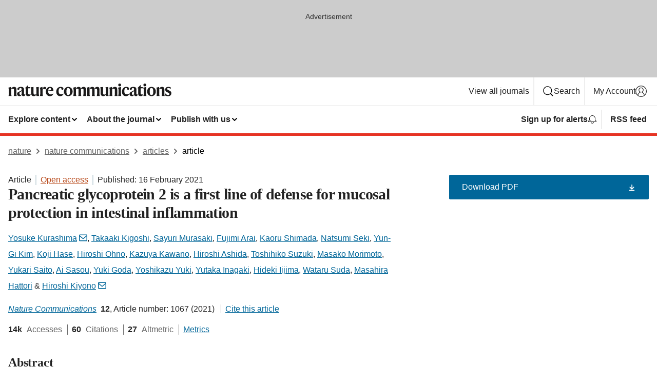

--- FILE ---
content_type: text/html; charset="UTF-8"
request_url: https://www.nature.com/articles/s41467-021-21277-2
body_size: 180286
content:
<!DOCTYPE html>
<html lang="en" class="grade-c">
<head>
    <title>Pancreatic glycoprotein 2 is a first line of defense for mucosal protection in intestinal inflammation | Nature Communications</title>
    
        
<link rel="alternate" type="application/rss+xml" href="https://www.nature.com/ncomms.rss"/>


    
        

        <script id="save-data-connection-testing">
            function hasConnection() {
                return navigator.connection || navigator.mozConnection || navigator.webkitConnection || navigator.msConnection;
            }

            function createLink(src) {
                var preloadLink = document.createElement("link");
                preloadLink.rel = "preload";
                preloadLink.href = src;
                preloadLink.as = "font";
                preloadLink.type = "font/woff2";
                preloadLink.crossOrigin = "";
                document.head.insertBefore(preloadLink, document.head.firstChild);
            }

            var connectionDetail = {
                saveDataEnabled: false,
                slowConnection: false
            };

            var connection = hasConnection();
            if (connection) {
                connectionDetail.saveDataEnabled = connection.saveData;
                if (/\slow-2g|2g/.test(connection.effectiveType)) {
                    connectionDetail.slowConnection = true;
                }
            }

            if (!(connectionDetail.saveDataEnabled || connectionDetail.slowConnection)) {
                createLink("/static/fonts/HardingText-Regular-Web-cecd90984f.woff2");
            } else {
                document.documentElement.classList.add('save-data');
            }
        </script>
    

<link rel="preconnect" href="https://cmp.nature.com" crossorigin>

<meta http-equiv="X-UA-Compatible" content="IE=edge">
<meta name="applicable-device" content="pc,mobile">
<meta name="viewport" content="width=device-width,initial-scale=1.0,maximum-scale=5,user-scalable=yes">
<meta name="360-site-verification" content="5a2dc4ab3fcb9b0393241ffbbb490480" />

<script data-test="dataLayer">
    window.dataLayer = [{"content":{"category":{"contentType":"article","legacy":{"webtrendsPrimaryArticleType":"research","webtrendsSubjectTerms":"inflammatory-bowel-disease;mucosal-immunology","webtrendsContentCategory":null,"webtrendsContentCollection":null,"webtrendsContentGroup":"Nature Communications","webtrendsContentGroupType":null,"webtrendsContentSubGroup":"Article","status":null}},"article":{"doi":"10.1038/s41467-021-21277-2"},"attributes":{"cms":null,"deliveryPlatform":"oscar","copyright":{"open":true,"legacy":{"webtrendsLicenceType":"http://creativecommons.org/licenses/by/4.0/"}}},"contentInfo":{"authors":["Yosuke Kurashima","Takaaki Kigoshi","Sayuri Murasaki","Fujimi Arai","Kaoru Shimada","Natsumi Seki","Yun-Gi Kim","Koji Hase","Hiroshi Ohno","Kazuya Kawano","Hiroshi Ashida","Toshihiko Suzuki","Masako Morimoto","Yukari Saito","Ai Sasou","Yuki Goda","Yoshikazu Yuki","Yutaka Inagaki","Hideki Iijima","Wataru Suda","Masahira Hattori","Hiroshi Kiyono"],"publishedAt":1613433600,"publishedAtString":"2021-02-16","title":"Pancreatic glycoprotein 2 is a first line of defense for mucosal protection in intestinal inflammation","legacy":null,"publishedAtTime":null,"documentType":"aplusplus","subjects":"Inflammatory bowel disease,Mucosal immunology"},"journal":{"pcode":"ncomms","title":"nature communications","volume":"12","issue":"1","id":41467,"publishingModel":"Open Access"},"authorization":{"status":true},"features":[{"name":"furtherReadingSection","present":true}],"collection":null},"page":{"category":{"pageType":"article"},"attributes":{"template":"mosaic","featureFlags":[{"name":"download-collection-test","active":false},{"name":"download-issue-test","active":false},{"name":"nature-onwards-journey","active":false}],"testGroup":null},"search":null},"privacy":{},"version":"1.0.0","product":null,"session":null,"user":null,"backHalfContent":true,"country":"US","hasBody":true,"uneditedManuscript":false,"twitterId":["o3xnx","o43y9","o3ef7"],"baiduId":"d38bce82bcb44717ccc29a90c4b781ea","japan":false}];
    window.dataLayer.push({
        ga4MeasurementId: 'G-ERRNTNZ807',
        ga360TrackingId: 'UA-71668177-1',
        twitterId: ['3xnx', 'o43y9', 'o3ef7'],
        baiduId: 'd38bce82bcb44717ccc29a90c4b781ea',
        ga4ServerUrl: 'https://collect.nature.com',
        imprint: 'nature'
    });
</script>

<script>
    (function(w, d) {
        w.config = w.config || {};
        w.config.mustardcut = false;

        
        if (w.matchMedia && w.matchMedia('only print, only all and (prefers-color-scheme: no-preference), only all and (prefers-color-scheme: light), only all and (prefers-color-scheme: dark)').matches) {
            w.config.mustardcut = true;
            d.classList.add('js');
            d.classList.remove('grade-c');
            d.classList.remove('no-js');
        }
    })(window, document.documentElement);
</script>
 



     
    
    
        
    
    <style>@media only print, only all and (prefers-color-scheme: no-preference), only all and (prefers-color-scheme: light), only all and (prefers-color-scheme: dark) {  .c-article-editorial-summary__container .c-article-editorial-summary__article-title,.c-card--major .c-card__title,.c-card__title,.u-h2,.u-h3,h2,h3{font-weight:700;-webkit-font-smoothing:antialiased;font-family:Harding,Palatino,serif;letter-spacing:-.0117156rem}.c-article-editorial-summary__container .c-article-editorial-summary__article-title,.c-card__title,.u-h3,h3{font-size:1.25rem;line-height:1.4rem}.c-reading-companion__figure-title,.u-h4{font-weight:700;-webkit-font-smoothing:antialiased;line-height:1.4rem}html{line-height:1.15;text-size-adjust:100%;box-sizing:border-box;font-size:100%;height:100%;overflow-y:scroll}body{background:#eee;color:#222;font-family:-apple-system,BlinkMacSystemFont,Segoe UI,Roboto,Oxygen-Sans,Ubuntu,Cantarell,Helvetica Neue,sans-serif;font-size:1.125rem;line-height:1.76;margin:0;min-height:100%}details,main{display:block}h1{font-size:2em;margin:.67em 0}a,sup{vertical-align:baseline}a{background-color:transparent;color:#069;overflow-wrap:break-word;text-decoration:underline;text-decoration-skip-ink:auto;word-break:break-word}b{font-weight:bolder}sup{font-size:75%;line-height:0;position:relative;top:-.5em}img{border:0;height:auto;max-width:100%;vertical-align:middle}button,input,select{font-family:inherit;font-size:100%;line-height:1.15;margin:0}button,input{overflow:visible}button,select{text-transform:none}[type=submit],button{-webkit-appearance:button}[type=checkbox]{box-sizing:border-box;padding:0}summary{display:list-item}[hidden]{display:none}button{border-radius:0;cursor:pointer;font-family:-apple-system,BlinkMacSystemFont,Segoe UI,Roboto,Oxygen-Sans,Ubuntu,Cantarell,Helvetica Neue,sans-serif}h1{font-weight:700;-webkit-font-smoothing:antialiased;font-family:Harding,Palatino,serif;font-size:2rem;letter-spacing:-.0390625rem;line-height:2.25rem}.c-card--major .c-card__title,.u-h2,.u-h3,h2{font-family:Harding,Palatino,serif;letter-spacing:-.0117156rem}.c-card--major .c-card__title,.u-h2,h2,h2.app-access-wall__title{-webkit-font-smoothing:antialiased}.c-card--major .c-card__title,.u-h2,h2{font-size:1.5rem;font-weight:700;line-height:1.6rem}.u-h3{font-size:1.25rem}.c-card__title,.c-reading-companion__figure-title,.u-h3,.u-h4,h4,h5,h6{font-weight:700;-webkit-font-smoothing:antialiased;line-height:1.4rem}.c-article-editorial-summary__container .c-article-editorial-summary__article-title,.c-card__title,h3{font-family:Harding,Palatino,serif;font-size:1.25rem}.c-article-editorial-summary__container .c-article-editorial-summary__article-title,h3{font-weight:700;-webkit-font-smoothing:antialiased;letter-spacing:-.0117156rem;line-height:1.4rem}.c-reading-companion__figure-title,.u-h4{font-family:-apple-system,BlinkMacSystemFont,Segoe UI,Roboto,Oxygen-Sans,Ubuntu,Cantarell,Helvetica Neue,sans-serif;font-size:1.125rem;letter-spacing:-.0117156rem}input+label{padding-left:.5em}nav ol,nav ul{list-style:none none}p:empty{display:none}.c-nature-box{background-color:#fff;border:1px solid #d5d5d5;border-radius:2px;box-shadow:0 0 5px 0 rgba(51,51,51,.1);line-height:1.3;margin-bottom:24px;padding:16px 16px 3px}.c-nature-box__text{font-size:1rem;margin-bottom:16px}.c-nature-box--access-to-pdf{display:none}@media only screen and (min-width:1024px){.c-nature-box--mobile{display:none}}.c-nature-box .c-pdf-download{margin-bottom:16px!important}.c-nature-box svg+.c-article__button-text{margin-left:8px}.c-nature-box--version{background-color:#eee}.c-nature-box__wrapper{transform:translateZ(0)}.c-nature-box__wrapper--placeholder{min-height:165px}.sans-serif{font-family:-apple-system,BlinkMacSystemFont,Segoe UI,Roboto,Oxygen-Sans,Ubuntu,Cantarell,Helvetica Neue,sans-serif}.article-page{background:#fff}p{overflow-wrap:break-word;word-break:break-word}.c-article-header{font-family:-apple-system,BlinkMacSystemFont,Segoe UI,Roboto,Oxygen-Sans,Ubuntu,Cantarell,Helvetica Neue,sans-serif;margin-bottom:40px}.c-article-identifiers{color:#6f6f6f;display:flex;flex-wrap:wrap;font-size:1rem;line-height:1.3;list-style:none;padding:0}.c-article-identifiers__item{list-style:none;margin-right:8px;padding-right:8px}.c-article-identifiers__item:last-child{margin-right:0;padding-right:0}.c-article-title{font-size:1.5rem;line-height:1.25;margin:0 0 16px}@media only screen and (min-width:768px){.c-article-title{font-size:1.875rem;line-height:1.2}}.c-article-author-list{display:inline;font-size:1rem;list-style:none;margin:0 8px 0 0;padding:0;width:100%}.c-article-author-list__item{display:inline;padding-right:0}.c-article-author-list svg{margin-left:4px}.c-article-author-list__show-more{display:none;margin-right:4px}.c-article-author-list__button,.js .c-article-author-list__item--hide,.js .c-article-author-list__show-more{display:none}.js .c-article-author-list--long .c-article-author-list__show-more,.js .c-article-author-list--long+.c-article-author-list__button{display:inline}@media only screen and (max-width:539px){.js .c-article-author-list__item--hide-small-screen{display:none}.js .c-article-author-list--short .c-article-author-list__show-more,.js .c-article-author-list--short+.c-article-author-list__button{display:inline}}#uptodate-client,.js .c-article-author-list--expanded .c-article-author-list__show-more{display:none!important}.js .c-article-author-list--expanded .c-article-author-list__item--hide-small-screen{display:inline!important}.c-article-author-list__button,.c-button-author-list{background:#ebf1f5;border:4px solid #ebf1f5;border-radius:20px;color:#666;font-size:.875rem;line-height:1.4;padding:2px 11px 2px 8px;text-decoration:none}.c-article-author-list__button svg,.c-button-author-list svg{margin:1px 4px 0 0}.c-article-author-list__button:hover,.c-button-author-list:hover{background:#069;border-color:transparent;color:#fff}.c-article-info-details{font-size:1rem;margin-bottom:8px;margin-top:16px}.c-article-info-details__cite-as{border-left:1px solid #6f6f6f;margin-left:8px;padding-left:8px}.c-article-metrics-bar{display:flex;flex-wrap:wrap;font-size:1rem;line-height:1.3}.c-article-metrics-bar__wrapper{margin:16px 0}.c-article-metrics-bar__item{align-items:baseline;border-right:1px solid #6f6f6f;margin-right:8px}.c-article-metrics-bar__item:last-child{border-right:0}.c-article-metrics-bar__count{font-weight:700;margin:0}.c-article-metrics-bar__label{color:#626262;font-style:normal;font-weight:400;margin:0 10px 0 5px}.c-article-metrics-bar__details{margin:0}.c-article-main-column{font-family:Harding,Palatino,serif;margin-right:8.6%;width:60.2%}@media only screen and (max-width:1023px){.c-article-main-column{margin-right:0;width:100%}}.c-article-extras{float:left;font-family:-apple-system,BlinkMacSystemFont,Segoe UI,Roboto,Oxygen-Sans,Ubuntu,Cantarell,Helvetica Neue,sans-serif;width:31.2%}@media only screen and (max-width:1023px){.c-article-extras{display:none}}.c-article-associated-content__container .c-article-associated-content__title,.c-article-section__title{border-bottom:2px solid #d5d5d5;font-size:1.25rem;margin:0;padding-bottom:8px}@media only screen and (min-width:768px){.c-article-associated-content__container .c-article-associated-content__title,.c-article-section__title{font-size:1.5rem;line-height:1.24}}.c-article-associated-content__container .c-article-associated-content__title{margin-bottom:8px}.c-article-body p{margin-bottom:24px;margin-top:0}.c-article-section{clear:both}.c-article-section__content{margin-bottom:40px;padding-top:8px}@media only screen and (max-width:1023px){.c-article-section__content{padding-left:0}}.c-article-authors-search{margin-bottom:24px;margin-top:0}.c-article-authors-search__item,.c-article-authors-search__title{font-family:-apple-system,BlinkMacSystemFont,Segoe UI,Roboto,Oxygen-Sans,Ubuntu,Cantarell,Helvetica Neue,sans-serif}.c-article-authors-search__title{color:#626262;font-size:1.05rem;font-weight:700;margin:0;padding:0}.c-article-authors-search__item{font-size:1rem}.c-article-authors-search__text{margin:0}.c-code-block{border:1px solid #fff;font-family:monospace;margin:0 0 24px;padding:20px}.c-code-block__heading{font-weight:400;margin-bottom:16px}.c-code-block__line{display:block;overflow-wrap:break-word;white-space:pre-wrap}.c-article-share-box__no-sharelink-info{font-size:.813rem;font-weight:700;margin-bottom:24px;padding-top:4px}.c-article-share-box__only-read-input{border:1px solid #d5d5d5;box-sizing:content-box;display:inline-block;font-size:.875rem;font-weight:700;height:24px;margin-bottom:8px;padding:8px 10px}.c-article-share-box__button--link-like{background-color:transparent;border:0;color:#069;cursor:pointer;font-size:.875rem;margin-bottom:8px;margin-left:10px}.c-article-editorial-summary__container{font-family:-apple-system,BlinkMacSystemFont,Segoe UI,Roboto,Oxygen-Sans,Ubuntu,Cantarell,Helvetica Neue,sans-serif;font-size:1rem}.c-article-editorial-summary__container .c-article-editorial-summary__content p:last-child{margin-bottom:0}.c-article-editorial-summary__container .c-article-editorial-summary__content--less{max-height:9.5rem;overflow:hidden}.c-article-editorial-summary__container .c-article-editorial-summary__button{background-color:#fff;border:0;color:#069;font-size:.875rem;margin-bottom:16px}.c-article-editorial-summary__container .c-article-editorial-summary__button.active,.c-article-editorial-summary__container .c-article-editorial-summary__button.hover,.c-article-editorial-summary__container .c-article-editorial-summary__button:active,.c-article-editorial-summary__container .c-article-editorial-summary__button:hover{text-decoration:underline;text-decoration-skip-ink:auto}.c-article-associated-content__container .c-article-associated-content__collection-label{font-size:.875rem;line-height:1.4}.c-article-associated-content__container .c-article-associated-content__collection-title{line-height:1.3}.c-reading-companion{clear:both;min-height:389px}.c-reading-companion__sticky{max-width:389px}.c-reading-companion__scroll-pane{margin:0;min-height:200px;overflow:hidden auto}.c-reading-companion__tabs{display:flex;flex-flow:row nowrap;font-size:1rem;list-style:none;margin:0 0 8px;padding:0}.c-reading-companion__tabs>li{flex-grow:1}.c-reading-companion__tab{background-color:#eee;border:1px solid #d5d5d5;border-image:initial;border-left-width:0;color:#0067c5;font-size:1rem;padding:8px 8px 8px 15px;text-align:left;width:100%}.c-reading-companion__tabs li:first-child .c-reading-companion__tab{border-left-width:1px}.c-reading-companion__tab--active{background-color:#fff;border-bottom:1px solid #fff;color:#222;font-weight:700}.c-reading-companion__sections-list{list-style:none;padding:0}.c-reading-companion__figures-list,.c-reading-companion__references-list{list-style:none;min-height:389px;padding:0}.c-reading-companion__references-list--numeric{list-style:decimal inside}.c-reading-companion__sections-list{margin:0 0 8px;min-height:50px}.c-reading-companion__section-item{font-size:1rem;padding:0}.c-reading-companion__section-item a{display:block;line-height:1.5;overflow:hidden;padding:8px 0 8px 16px;text-overflow:ellipsis;white-space:nowrap}.c-reading-companion__figure-item{border-top:1px solid #d5d5d5;font-size:1rem;padding:16px 8px 16px 0}.c-reading-companion__figure-item:first-child{border-top:none;padding-top:8px}.c-reading-companion__reference-item{border-top:1px solid #d5d5d5;font-size:1rem;padding:8px 8px 8px 16px}.c-reading-companion__reference-item:first-child{border-top:none}.c-reading-companion__reference-item a{word-break:break-word}.c-reading-companion__reference-citation{display:inline}.c-reading-companion__reference-links{font-size:.813rem;font-weight:700;list-style:none;margin:8px 0 0;padding:0;text-align:right}.c-reading-companion__reference-links>a{display:inline-block;padding-left:8px}.c-reading-companion__reference-links>a:first-child{display:inline-block;padding-left:0}.c-reading-companion__figure-title{display:block;margin:0 0 8px}.c-reading-companion__figure-links{display:flex;justify-content:space-between;margin:8px 0 0}.c-reading-companion__figure-links>a{align-items:center;display:flex}.c-reading-companion__figure-full-link svg{height:.8em;margin-left:2px}.c-reading-companion__panel{border-top:none;display:none;margin-top:0;padding-top:0}.c-cod,.c-reading-companion__panel--active{display:block}.c-cod{font-size:1rem;width:100%}.c-cod__form{background:#ebf0f3}.c-cod__prompt{font-size:1.125rem;line-height:1.3;margin:0 0 24px}.c-cod__label{display:block;margin:0 0 4px}.c-cod__row{display:flex;margin:0 0 16px}.c-cod__row:last-child{margin:0}.c-cod__input{border:1px solid #d5d5d5;border-radius:2px;flex:1 1 auto;margin:0;padding:13px}.c-cod__input--submit{background-color:#069;border:1px solid #069;color:#fff;flex-shrink:1;margin-left:8px;transition:background-color .2s ease-out 0s,color .2s ease-out 0s}.c-cod__input--submit-single{flex-basis:100%;flex-shrink:0;margin:0}.c-cod__input--submit:focus,.c-cod__input--submit:hover{background-color:#fff;color:#069}.c-pdf-download__link .u-icon{padding-top:2px}.c-pdf-download{display:flex;margin-bottom:24px;max-height:48px}@media only screen and (min-width:540px){.c-pdf-download{max-height:none}}@media only screen and (min-width:1024px){.c-pdf-download{max-height:48px}}.c-pdf-download__link{display:flex;flex:1 1 0%}.c-pdf-download__link:hover{text-decoration:none}.c-pdf-download__text{padding-right:4px}@media only screen and (max-width:539px){.c-pdf-download__text{text-transform:capitalize}}@media only screen and (min-width:540px){.c-pdf-download__text{padding-right:8px}}.c-context-bar--sticky .c-pdf-download{display:block;margin-bottom:0;white-space:nowrap}@media only screen and (max-width:539px){.c-pdf-download .u-sticky-visually-hidden{border:0;clip:rect(0,0,0,0);height:1px;margin:-100%;overflow:hidden;padding:0;position:absolute!important;width:1px}}.c-pdf-container{display:flex;justify-content:flex-end}@media only screen and (max-width:539px){.c-pdf-container .c-pdf-download{display:flex;flex-basis:100%}}.c-pdf-container .c-pdf-download+.c-pdf-download{margin-left:16px}.c-article-extras .c-pdf-container .c-pdf-download{width:100%}.c-article-extras .c-pdf-container .c-pdf-download+.c-pdf-download{margin-left:0}@media only screen and (min-width:540px){.c-context-bar--sticky .c-pdf-download__link{align-items:center;flex:1 1 183px}}@media only screen and (max-width:320px){.c-context-bar--sticky .c-pdf-download__link{padding:16px}}.article-page--commercial .c-article-main-column .c-pdf-button__container .c-pdf-download{display:none}@media only screen and (max-width:1023px){.article-page--commercial .c-article-main-column .c-pdf-button__container .c-pdf-download{display:block}}.c-recommendations-column-switch .c-meta{margin-top:auto}.c-context-bar{box-shadow:0 0 10px 0 rgba(51,51,51,.2);position:relative;width:100%}.c-context-bar__container{margin:0 auto;max-width:1280px;padding:0 16px}.c-context-bar__title{display:none}.app-researcher-popup__link.hover,.app-researcher-popup__link.visited,.app-researcher-popup__link:hover,.app-researcher-popup__link:visited,.c-article-metrics__heading a,.c-article-metrics__posts .c-card__title a{color:inherit}.c-article-authors-search__list{align-items:center;display:flex;flex-wrap:wrap;gap:16px 16px;justify-content:center}@media only screen and (min-width:320px){.c-article-authors-search__list{justify-content:normal}}.c-article-authors-search__text{align-items:center;display:flex;flex-flow:column wrap;font-size:14px;justify-content:center}@media only screen and (min-width:320px){.c-article-authors-search__text{flex-direction:row;font-size:16px}}.c-article-authors-search__links-text{font-weight:700;margin-right:8px;text-align:center}@media only screen and (min-width:320px){.c-article-authors-search__links-text{text-align:left}}.c-article-authors-search__list-item--left{flex:1 1 100%}@media only screen and (min-width:320px){.c-article-authors-search__list-item--left{flex-basis:auto}}.c-article-authors-search__list-item--right{flex:1 1 auto}.c-article-identifiers{margin:0}.c-article-identifiers__item{border-right:2px solid #cedbe0;color:#222;font-size:14px}@media only screen and (min-width:320px){.c-article-identifiers__item{font-size:16px}}.c-article-identifiers__item:last-child{border-right:none}.c-article-metrics__posts .c-card__title{font-size:1.05rem}.c-article-metrics__posts .c-card__title+span{color:#6f6f6f;font-size:1rem}.app-author-list{color:#222;font-family:-apple-system,BlinkMacSystemFont,Segoe UI,Roboto,Oxygen-Sans,Ubuntu,Cantarell,Helvetica Neue,sans-serif;font-size:1rem;line-height:1.4;list-style:none;margin:0;padding:0}.app-author-list>li,.c-breadcrumbs>li,.c-footer__links>li,.js .app-author-list,.u-list-comma-separated>li,.u-list-inline>li{display:inline}.app-author-list>li:not(:first-child):not(:last-child):before{content:", "}.app-author-list>li:not(:only-child):last-child:before{content:" & "}.app-author-list--compact{font-size:.875rem;line-height:1.4}.app-author-list--truncated>li:not(:only-child):last-child:before{content:" ... "}.js .app-author-list__hide{display:none;visibility:hidden}.js .app-author-list__hide:first-child+*{margin-block-start:0}.c-ad{text-align:center}@media only screen and (min-width:320px){.c-ad{padding:8px}}.c-ad--728x90{background-color:#ccc;display:none}.c-ad--728x90 .c-ad__inner{min-height:calc(1.5em + 94px)}@media only screen and (min-width:768px){.js .c-ad--728x90{display:none}.js .u-show-following-ad+.c-ad--728x90{display:block}}.c-ad__label{color:#333;font-weight:400;line-height:1.5;margin-bottom:4px}.c-ad__label,.c-meta{font-family:-apple-system,BlinkMacSystemFont,Segoe UI,Roboto,Oxygen-Sans,Ubuntu,Cantarell,Helvetica Neue,sans-serif;font-size:.875rem}.c-meta{color:inherit;line-height:1.4;list-style:none;margin:0;padding:0}.c-meta--large{font-size:1rem}.c-meta--large .c-meta__item{margin-bottom:8px}.c-meta__item{display:inline-block;margin-bottom:4px}.c-meta__item:not(:last-child){border-right:1px solid #d5d5d5;margin-right:4px;padding-right:4px}@media only screen and (max-width:539px){.c-meta__item--block-sm-max{display:block}.c-meta__item--block-sm-max:not(:last-child){border-right:none;margin-right:0;padding-right:0}}@media only screen and (min-width:1024px){.c-meta__item--block-at-lg{display:block}.c-meta__item--block-at-lg:not(:last-child){border-right:none;margin-right:0;padding-right:0}}.c-meta__type{font-weight:700;text-transform:none}.c-skip-link{background:#069;bottom:auto;color:#fff;font-family:-apple-system,BlinkMacSystemFont,Segoe UI,Roboto,Oxygen-Sans,Ubuntu,Cantarell,Helvetica Neue,sans-serif;font-size:.875rem;padding:8px;position:absolute;text-align:center;transform:translateY(-100%);z-index:9999}@media (prefers-reduced-motion:reduce){.c-skip-link{transition:top .3s ease-in-out 0s}}@media print{.c-skip-link{display:none}}.c-skip-link:link{color:#fff}.c-status-message{align-items:center;box-sizing:border-box;display:flex;font-family:-apple-system,BlinkMacSystemFont,Segoe UI,Roboto,Oxygen-Sans,Ubuntu,Cantarell,Helvetica Neue,sans-serif;font-size:1rem;position:relative;width:100%}.c-card__summary>p:last-child,.c-status-message :last-child{margin-bottom:0}.c-status-message--boxed{background-color:#fff;border:1px solid #eee;border-radius:2px;line-height:1.4;padding:16px}.c-status-message__heading{font-family:-apple-system,BlinkMacSystemFont,Segoe UI,Roboto,Oxygen-Sans,Ubuntu,Cantarell,Helvetica Neue,sans-serif;font-size:1rem;font-weight:700}.c-status-message__icon{fill:currentcolor;display:inline-block;flex:0 0 auto;height:1.5em;margin-right:8px;transform:translate(0);vertical-align:text-top;width:1.5em}.c-status-message__icon--top{align-self:flex-start}.c-status-message--info .c-status-message__icon{color:#003f8d}.c-status-message--boxed.c-status-message--info{border-bottom:4px solid #003f8d}.c-status-message--error .c-status-message__icon{color:#c40606}.c-status-message--boxed.c-status-message--error{border-bottom:4px solid #c40606}.c-status-message--success .c-status-message__icon{color:#00b8b0}.c-status-message--boxed.c-status-message--success{border-bottom:4px solid #00b8b0}.c-status-message--warning .c-status-message__icon{color:#edbc53}.c-status-message--boxed.c-status-message--warning{border-bottom:4px solid #edbc53}.c-breadcrumbs{color:#000;font-family:-apple-system,BlinkMacSystemFont,Segoe UI,Roboto,Oxygen-Sans,Ubuntu,Cantarell,Helvetica Neue,sans-serif;font-size:1rem;list-style:none;margin:0;padding:0}.c-breadcrumbs__link{color:#666}svg.c-breadcrumbs__chevron{margin:4px 4px 0;fill:#888;height:10px;width:10px}@media only screen and (max-width:539px){.c-breadcrumbs .c-breadcrumbs__item{display:none}.c-breadcrumbs .c-breadcrumbs__item:last-child,.c-breadcrumbs .c-breadcrumbs__item:nth-last-child(2){display:inline}}.c-card{background-color:transparent;border:0;box-shadow:none;display:flex;flex-direction:column;font-size:14px;min-width:0;overflow:hidden;padding:0;position:relative}.c-card--no-shape{background:0 0;border:0;box-shadow:none}.c-card__image{display:flex;justify-content:center;overflow:hidden;padding-bottom:56.25%;position:relative}@supports (aspect-ratio:1/1){.c-card__image{padding-bottom:0}}.c-card__image img{left:0;min-height:100%;min-width:100%;position:absolute}@supports ((-o-object-fit:cover) or (object-fit:cover)){.c-card__image img{height:100%;object-fit:cover;width:100%}}.c-card__body{flex:1 1 auto;padding:16px}.c-card--no-shape .c-card__body{padding:0}.c-card--no-shape .c-card__body:not(:first-child){padding-top:16px}.c-card__title{letter-spacing:-.01875rem;margin-bottom:8px;margin-top:0}[lang=de] .c-card__title{hyphens:auto}.c-card__summary{line-height:1.4}.c-card__summary>p{margin-bottom:5px}.c-card__summary a{text-decoration:underline}.c-card__link:not(.c-card__link--no-block-link):before{bottom:0;content:"";left:0;position:absolute;right:0;top:0}.c-card--flush .c-card__body{padding:0}.c-card--major{font-size:1rem}.c-card--dark{background-color:#29303c;border-width:0;color:#e3e4e5}.c-card--dark .c-card__title{color:#fff}.c-card--dark .c-card__link,.c-card--dark .c-card__summary a{color:inherit}.c-header{background-color:#fff;border-bottom:5px solid #000;font-size:1rem;line-height:1.4;margin-bottom:16px}.c-header__row{padding:0;position:relative}.c-header__row:not(:last-child){border-bottom:1px solid #eee}.c-header__split{align-items:center;display:flex;justify-content:space-between}.c-header__logo-container{flex:1 1 0px;line-height:0;margin:8px 24px 8px 0}.c-header__logo{transform:translateZ(0)}.c-header__logo img{max-height:32px}.c-header__container{margin:0 auto;max-width:1280px}.c-header__menu{align-items:center;display:flex;flex:0 1 auto;flex-wrap:wrap;font-weight:700;gap:8px 8px;line-height:1.4;list-style:none;margin:0 -4px;padding:0}@media print{.c-header__menu{display:none}}@media only screen and (max-width:1023px){.c-header__menu--hide-lg-max{display:none;visibility:hidden}}.c-header__menu--global{font-weight:400;justify-content:flex-end}.c-header__menu--global svg{display:none;visibility:hidden}.c-header__menu--global svg:first-child+*{margin-block-start:0}@media only screen and (min-width:540px){.c-header__menu--global svg{display:block;visibility:visible}}.c-header__menu--journal{font-size:.875rem;margin:8px 0 8px -8px}@media only screen and (min-width:540px){.c-header__menu--journal{flex-wrap:nowrap;font-size:1rem}}.c-header__item{padding-bottom:0;padding-top:0;position:static}.c-header__item--pipe{border-left:2px solid #eee;padding-left:8px}.c-header__item--padding{padding-bottom:8px;padding-top:8px}@media only screen and (min-width:540px){.c-header__item--dropdown-menu{position:relative}}@media only screen and (min-width:1024px){.c-header__item--hide-lg{display:none;visibility:hidden}}@media only screen and (max-width:767px){.c-header__item--hide-md-max{display:none;visibility:hidden}.c-header__item--hide-md-max:first-child+*{margin-block-start:0}}.c-header__link{align-items:center;color:inherit;display:inline-flex;gap:4px 4px;padding:8px;white-space:nowrap}.c-header__link svg{transition-duration:.2s}.c-header__show-text{display:none;visibility:hidden}.has-tethered .c-header__heading--js-hide:first-child+*{margin-block-start:0}@media only screen and (min-width:540px){.c-header__show-text{display:inline;visibility:visible}}.c-header__show-text-sm{display:inline;visibility:visible}@media only screen and (min-width:540px){.c-header__show-text-sm{display:none;visibility:hidden}.c-header__show-text-sm:first-child+*{margin-block-start:0}}.c-header__dropdown{background-color:#000;border-bottom:1px solid #2f2f2f;color:#eee;font-size:.875rem;line-height:1.2;padding:16px 0}@media print{.c-header__dropdown{display:none}}.c-header__heading{display:inline-block;font-family:-apple-system,BlinkMacSystemFont,Segoe UI,Roboto,Oxygen-Sans,Ubuntu,Cantarell,Helvetica Neue,sans-serif;font-size:1.25rem;font-weight:400;line-height:1.4;margin-bottom:8px}.c-header__heading--keyline{border-top:1px solid;border-color:#2f2f2f;margin-top:16px;padding-top:16px;width:100%}.c-header__list{display:flex;flex-wrap:wrap;gap:0 16px;list-style:none;margin:0 -8px}.c-header__flush{margin:0 -8px}.c-header__visually-hidden{border:0;clip:rect(0,0,0,0);height:1px;margin:-100%;overflow:hidden;padding:0;position:absolute!important;width:1px}.c-header__search-form{margin-bottom:8px}.c-header__search-layout{display:flex;flex-wrap:wrap;gap:16px 16px}.c-header__search-layout>:first-child{flex:999 1 auto}.c-header__search-layout>*{flex:1 1 auto}.c-header__search-layout--max-width{max-width:720px}.c-header__search-button{align-items:center;background-color:transparent;background-image:none;border:1px solid #fff;border-radius:2px;color:#fff;cursor:pointer;display:flex;font-family:sans-serif;font-size:1rem;justify-content:center;line-height:1.15;margin:0;padding:8px 16px;position:relative;text-decoration:none;transition:all .25s ease 0s,color .25s ease 0s,border-color .25s ease 0s;width:100%}.c-header__input,.c-header__select{border:1px solid;border-radius:3px;box-sizing:border-box;font-size:1rem;padding:8px 16px;width:100%}.c-header__select{-webkit-appearance:none;background-image:url("data:image/svg+xml,%3Csvg height='16' viewBox='0 0 16 16' width='16' xmlns='http://www.w3.org/2000/svg'%3E%3Cpath d='m5.58578644 3-3.29289322-3.29289322c-.39052429-.39052429-.39052429-1.02368927 0-1.41421356s1.02368927-.39052429 1.41421356 0l4 4c.39052429.39052429.39052429 1.02368927 0 1.41421356l-4 4c-.39052429.39052429-1.02368927.39052429-1.41421356 0s-.39052429-1.02368927 0-1.41421356z' fill='%23333' fill-rule='evenodd' transform='matrix(0 1 -1 0 11 3)'/%3E%3C/svg%3E");background-position:right .7em top 50%;background-repeat:no-repeat;background-size:1em;box-shadow:0 1px 0 1px rgba(0,0,0,.04);display:block;margin:0;max-width:100%;min-width:150px}@media only screen and (min-width:540px){.c-header__menu--journal .c-header__item--dropdown-menu:last-child .c-header__dropdown.has-tethered{left:auto;right:0}}@media only screen and (min-width:768px){.c-header__menu--journal .c-header__item--dropdown-menu:last-child .c-header__dropdown.has-tethered{left:0;right:auto}}.c-header__dropdown.has-tethered{border-bottom:0;border-radius:0 0 2px 2px;left:0;position:absolute;top:100%;transform:translateY(5px);width:100%;z-index:1}@media only screen and (min-width:540px){.c-header__dropdown.has-tethered{transform:translateY(8px);width:auto}}@media only screen and (min-width:768px){.c-header__dropdown.has-tethered{min-width:225px}}.c-header__dropdown--full-width.has-tethered{padding:32px 0 24px;transform:none;width:100%}.has-tethered .c-header__heading--js-hide{display:none;visibility:hidden}.has-tethered .c-header__list--js-stack{flex-direction:column}.has-tethered .c-header__item--keyline,.has-tethered .c-header__list~.c-header__list .c-header__item:first-child{border-top:1px solid #d5d5d5;margin-top:8px;padding-top:8px}.c-header__item--snid-account-widget{display:flex}.c-header__container{padding:0 4px}.c-header__list{padding:0 12px}.c-header__menu .c-header__link{font-size:14px}.c-header__item--snid-account-widget .c-header__link{padding:8px}.c-header__menu--journal{margin-left:0}@media only screen and (min-width:540px){.c-header__container{padding:0 16px}.c-header__menu--journal{margin-left:-8px}.c-header__menu .c-header__link{font-size:16px}.c-header__link--search{gap:13px 13px}}.u-button{align-items:center;background-color:transparent;background-image:none;border-radius:2px;cursor:pointer;display:inline-flex;font-family:sans-serif;font-size:1rem;justify-content:center;line-height:1.3;margin:0;padding:8px;position:relative;text-decoration:none;transition:all .25s ease 0s,color .25s ease 0s,border-color .25s ease 0s;width:auto}.u-button svg,.u-button--primary svg{fill:currentcolor}.u-button{border:1px solid #069;color:#069}.u-button--primary{background-color:#069;background-image:none;border:1px solid #069;color:#fff}.u-button--full-width{display:flex;width:100%}.u-display-none{display:none}.js .u-js-hide,.u-hide{display:none;visibility:hidden}.u-hide:first-child+*{margin-block-start:0}.u-visually-hidden{border:0;clip:rect(0,0,0,0);height:1px;margin:-100%;overflow:hidden;padding:0;position:absolute!important;width:1px}@media print{.u-hide-print{display:none}}@media only screen and (min-width:1024px){.u-hide-at-lg{display:none;visibility:hidden}.u-hide-at-lg:first-child+*{margin-block-start:0}}.u-clearfix:after,.u-clearfix:before{content:"";display:table}.u-clearfix:after{clear:both}.u-color-open-access{color:#b74616}.u-float-left{float:left}.u-icon{fill:currentcolor;display:inline-block;height:1em;transform:translate(0);vertical-align:text-top;width:1em}.u-full-height{height:100%}.u-list-reset{list-style:none;margin:0;padding:0}.u-container{margin:0 auto;max-width:1280px;padding:0 16px}.u-justify-content-space-between{justify-content:space-between}.u-mt-32{margin-top:32px}.u-mb-8{margin-bottom:8px}.u-mb-16{margin-bottom:16px}.u-mb-24{margin-bottom:24px}.u-mb-32{margin-bottom:32px}.u-mb-48{margin-bottom:48px}.u-pa-16{padding:16px}html *,html :after,html :before{box-sizing:inherit}.c-article-section__title,.c-article-title{font-weight:700}.c-card__title{line-height:1.4em}.c-article__button{background-color:#069;border:1px solid #069;border-radius:2px;color:#fff;display:flex;font-family:-apple-system,BlinkMacSystemFont,Segoe UI,Roboto,Oxygen-Sans,Ubuntu,Cantarell,Helvetica Neue,sans-serif;font-size:.875rem;line-height:1.4;margin-bottom:16px;padding:13px;transition:background-color .2s ease-out 0s,color .2s ease-out 0s}.c-article__button,.c-article__button:hover{text-decoration:none}.c-article__button--inverted,.c-article__button:hover{background-color:#fff;color:#069}.c-article__button--inverted:hover{background-color:#069;color:#fff}.c-header__link{text-decoration:inherit}.grade-c-hide{display:block}.c-pdf-download__link{padding:13px 24px} } </style>




    
        <link data-test="critical-css-handler" data-inline-css-source="critical-css" rel="stylesheet" href="/static/css/enhanced-article-nature-branded-315a16c812.css" media="print" onload="this.media='only print, only all and (prefers-color-scheme: no-preference), only all and (prefers-color-scheme: light), only all and (prefers-color-scheme: dark)';this.onload=null">
    
    <noscript>
        <link rel="stylesheet" type="text/css" href="/static/css/enhanced-article-nature-branded-315a16c812.css" media="only print, only all and (prefers-color-scheme: no-preference), only all and (prefers-color-scheme: light), only all and (prefers-color-scheme: dark)">
    </noscript>

<link rel="stylesheet" type="text/css" href="/static/css/article-print-fb7cb72232.css" media="print">
    



<link rel="apple-touch-icon" sizes="180x180" href=/static/images/favicons/nature/apple-touch-icon-f39cb19454.png>
<link rel="icon" type="image/png" sizes="48x48" href=/static/images/favicons/nature/favicon-48x48-b52890008c.png>
<link rel="icon" type="image/png" sizes="32x32" href=/static/images/favicons/nature/favicon-32x32-3fe59ece92.png>
<link rel="icon" type="image/png" sizes="16x16" href=/static/images/favicons/nature/favicon-16x16-951651ab72.png>
<link rel="manifest" href=/static/manifest.json crossorigin="use-credentials">
<link rel="mask-icon" href=/static/images/favicons/nature/safari-pinned-tab-69bff48fe6.svg color="#000000">
<link rel="shortcut icon" href=/static/images/favicons/nature/favicon.ico>
<meta name="msapplication-TileColor" content="#000000">
<meta name="msapplication-config" content=/static/browserconfig.xml>
<meta name="theme-color" content="#000000">
<meta name="application-name" content="Nature">


<script>
    (function () {
        if ( typeof window.CustomEvent === "function" ) return false;
        function CustomEvent ( event, params ) {
            params = params || { bubbles: false, cancelable: false, detail: null };
            var evt = document.createEvent( 'CustomEvent' );
            evt.initCustomEvent( event, params.bubbles, params.cancelable, params.detail );
            return evt;
        }

        CustomEvent.prototype = window.Event.prototype;

        window.CustomEvent = CustomEvent;
    })();
</script>


<script>
    (function (w, d, s) {
        var urlParams = new URLSearchParams(w.location.search);
        if (urlParams.get('gptAdsTest') !== null) {
            d.addEventListener('sncc:initialise', function (e) {
                var t = d.createElement(s);
                var h = d.getElementsByTagName(s)[0];
                t.src = 'https://' + (e.detail.C03 ? 'securepubads.g.doubleclick' : 'pagead2.googlesyndication') + '.net/tag/js/gpt.js';
                t.async = false;
                t.onload = function () {
                    var n = d.createElement(s);
                    n.src = 'https://fed-libs.nature.com/production/gpt-ads-gtm.min.js';
                    n.async = false;
                    h.insertAdjacentElement('afterend', n);
                };
                h.insertAdjacentElement('afterend', t);
            })
        }
    })(window, document, 'script');
</script>
    
<!-- Google Tag Manager -->
<script data-test="gtm-head">
    window.initGTM = function() {
        if (window.config.mustardcut) {
            (function (w, d, s, l, i) {
                w[l] = w[l] || [];
                w[l].push({'gtm.start': new Date().getTime(), event: 'gtm.js'});
                var f = d.getElementsByTagName(s)[0],
                        j = d.createElement(s),
                        dl = l != 'dataLayer' ? '&l=' + l : '';
                j.async = true;
                j.src = 'https://sgtm.nature.com/gtm.js?id=' + i + dl;
                f.parentNode.insertBefore(j, f);
            })(window, document, 'script', 'dataLayer', 'GTM-MRVXSHQ');
        }
    }
</script>
<!-- End Google Tag Manager -->

    <script>
    (function(w,d,t) {
        function cc() {
            var h = w.location.hostname;
            if (h === 'preview-www.nature.com') return;
            var e = d.createElement(t),
                s = d.getElementsByTagName(t)[0];
            if (h === 'nature.com' || h.endsWith('.nature.com')) {
                e.src = 'https://cmp.nature.com/production_live/en/consent-bundle-8-102.js';
                e.setAttribute('onload', "initGTM(window,document,'script','dataLayer','GTM-MRVXSHQ')");
            } else {
                e.src = '/static/js/cookie-consent-es5-bundle-8d962b73c2.js';
                e.setAttribute('data-consent', h);
            }
            s.insertAdjacentElement('afterend', e);
        }
        cc();
    })(window,document,'script');
</script>


<script id="js-position0">
    (function(w, d) {
        w.idpVerifyPrefix = 'https://verify.nature.com';
        w.ra21Host = 'https://wayf.springernature.com';
        var moduleSupport = (function() {
            return 'noModule' in d.createElement('script');
        })();

        if (w.config.mustardcut === true) {
            w.loader = {
                index: 0,
                registered: [],
                scripts: [
                    
                        {src: '/static/js/global-article-es6-bundle-4b65fc7e00.js', test: 'global-article-js', module: true},
                        {src: '/static/js/global-article-es5-bundle-432fb5ed2f.js', test: 'global-article-js', nomodule: true},
                        {src: '/static/js/shared-es6-bundle-0c7392804a.js', test: 'shared-js', module: true},
                        {src: '/static/js/shared-es5-bundle-f97043df39.js', test: 'shared-js', nomodule: true},
                        {src: '/static/js/header-150-es6-bundle-5bb959eaa1.js', test: 'header-150-js', module: true},
                        {src: '/static/js/header-150-es5-bundle-994fde5b1d.js', test: 'header-150-js', nomodule: true}
                    
                ].filter(function (s) {
                    if (s.src === null) return false;
                    if (moduleSupport && s.nomodule) return false;
                    return !(!moduleSupport && s.module);
                }),

                register: function (value) {
                    this.registered.push(value);
                },

                ready: function () {
                    if (this.registered.length === this.scripts.length) {
                        this.registered.forEach(function (fn) {
                            if (typeof fn === 'function') {
                                setTimeout(fn, 0); 
                            }
                        });
                        this.ready = function () {};
                    }
                },

                insert: function (s) {
                    var t = d.getElementById('js-position' + this.index);
                    if (t && t.insertAdjacentElement) {
                        t.insertAdjacentElement('afterend', s);
                    } else {
                        d.head.appendChild(s);
                    }
                    ++this.index;
                },

                createScript: function (script, beforeLoad) {
                    var s = d.createElement('script');
                    s.id = 'js-position' + (this.index + 1);
                    s.setAttribute('data-test', script.test);
                    if (beforeLoad) {
                        s.defer = 'defer';
                        s.onload = function () {
                            if (script.noinit) {
                                loader.register(true);
                            }
                            if (d.readyState === 'interactive' || d.readyState === 'complete') {
                                loader.ready();
                            }
                        };
                    } else {
                        s.async = 'async';
                    }
                    s.src = script.src;
                    return s;
                },

                init: function () {
                    this.scripts.forEach(function (s) {
                        loader.insert(loader.createScript(s, true));
                    });

                    d.addEventListener('DOMContentLoaded', function () {
                        loader.ready();
                        var conditionalScripts;
                        
                            conditionalScripts = [
                                {match: 'div[data-pan-container]', src: '/static/js/pan-zoom-es6-bundle-464a2af269.js', test: 'pan-zoom-js',  module: true },
                                {match: 'div[data-pan-container]', src: '/static/js/pan-zoom-es5-bundle-98fb9b653b.js', test: 'pan-zoom-js',  nomodule: true },
                                {match: 'math,span.mathjax-tex', src: '/static/js/math-es6-bundle-cfe28c12e7.js', test: 'math-js', module: true},
                                {match: 'math,span.mathjax-tex', src: '/static/js/math-es5-bundle-41a1a3e87a.js', test: 'math-js', nomodule: true}
                            ];
                        

                        if (conditionalScripts) {
                            conditionalScripts.filter(function (script) {
                                return !!document.querySelector(script.match) && !((moduleSupport && script.nomodule) || (!moduleSupport && script.module));
                            }).forEach(function (script) {
                                loader.insert(loader.createScript(script));
                            });
                        }
                    }, false);
                }
            };
            loader.init();
        }
    })(window, document);
</script>










<meta name="robots" content="noarchive">
<meta name="access" content="Yes">


<link rel="search" href="https://www.nature.com/search">
<link rel="search" href="https://www.nature.com/opensearch/opensearch.xml" type="application/opensearchdescription+xml" title="nature.com">
<link rel="search" href="https://www.nature.com/opensearch/request" type="application/sru+xml" title="nature.com">





    
    <script type="application/ld+json">{"mainEntity":{"headline":"Pancreatic glycoprotein 2 is a first line of defense for mucosal protection in intestinal inflammation","description":"Increases in adhesive and invasive commensal bacteria, such as Escherichia coli, and subsequent disruption of the epithelial barrier is implicated in the pathogenesis of inflammatory bowel disease (IBD). However, the protective systems against such barrier disruption are not fully understood. Here, we show that secretion of luminal glycoprotein 2 (GP2) from pancreatic acinar cells is induced in a TNF–dependent manner in mice with chemically induced colitis. Fecal GP2 concentration is also increased in Crohn’s diease patients. Furthermore, pancreas-specific GP2-deficient colitis mice have more severe intestinal inflammation and a larger mucosal E. coli population than do intact mice, indicating that digestive-tract GP2 binds commensal E. coli, preventing epithelial attachment and penetration. Thus, the pancreas–intestinal barrier axis and pancreatic GP2 are important as a first line of defense against adhesive and invasive commensal bacteria during intestinal inflammation. Glycoprotein-2 (GP-2) can protect the intestinal epithelial barrier from bacteria and is associated with protection against Crohn’s disease. Here, the authors show pancreatic GP-2 is the source of the intestine’s luminal GP-2 that binds bacteria and prevents them from attaching to the epithelium, also limiting pathology in a DSS colitis mouse model.","datePublished":"2021-02-16T00:00:00Z","dateModified":"2021-02-16T00:00:00Z","pageStart":"1","pageEnd":"17","license":"http://creativecommons.org/licenses/by/4.0/","sameAs":"https://doi.org/10.1038/s41467-021-21277-2","keywords":["Inflammatory bowel disease","Mucosal immunology","Science","Humanities and Social Sciences","multidisciplinary"],"image":["https://media.springernature.com/lw1200/springer-static/image/art%3A10.1038%2Fs41467-021-21277-2/MediaObjects/41467_2021_21277_Fig1_HTML.png","https://media.springernature.com/lw1200/springer-static/image/art%3A10.1038%2Fs41467-021-21277-2/MediaObjects/41467_2021_21277_Fig2_HTML.png","https://media.springernature.com/lw1200/springer-static/image/art%3A10.1038%2Fs41467-021-21277-2/MediaObjects/41467_2021_21277_Fig3_HTML.png","https://media.springernature.com/lw1200/springer-static/image/art%3A10.1038%2Fs41467-021-21277-2/MediaObjects/41467_2021_21277_Fig4_HTML.png","https://media.springernature.com/lw1200/springer-static/image/art%3A10.1038%2Fs41467-021-21277-2/MediaObjects/41467_2021_21277_Fig5_HTML.png","https://media.springernature.com/lw1200/springer-static/image/art%3A10.1038%2Fs41467-021-21277-2/MediaObjects/41467_2021_21277_Fig6_HTML.png","https://media.springernature.com/lw1200/springer-static/image/art%3A10.1038%2Fs41467-021-21277-2/MediaObjects/41467_2021_21277_Fig7_HTML.png","https://media.springernature.com/lw1200/springer-static/image/art%3A10.1038%2Fs41467-021-21277-2/MediaObjects/41467_2021_21277_Fig8_HTML.png"],"isPartOf":{"name":"Nature Communications","issn":["2041-1723"],"volumeNumber":"12","@type":["Periodical","PublicationVolume"]},"publisher":{"name":"Nature Publishing Group UK","logo":{"url":"https://www.springernature.com/app-sn/public/images/logo-springernature.png","@type":"ImageObject"},"@type":"Organization"},"author":[{"name":"Yosuke Kurashima","affiliation":[{"name":"The University of Tokyo Distinguished Professor Unit, The Institute of Medical Science, The University of Tokyo","address":{"name":"Department of Mucosal Immunology, The University of Tokyo Distinguished Professor Unit, The Institute of Medical Science, The University of Tokyo, Tokyo, Japan","@type":"PostalAddress"},"@type":"Organization"},{"name":"Chiba University","address":{"name":"Department of Innovative Medicine, Graduate School of Medicine, Chiba University, Chiba, Japan","@type":"PostalAddress"},"@type":"Organization"},{"name":"The University of Tokyo","address":{"name":"International Research and Development Center for Mucosal Vaccines, The Institute of Medical Science, The University of Tokyo, Tokyo, Japan","@type":"PostalAddress"},"@type":"Organization"},{"name":"University of California","address":{"name":"Division of Gastroenterology, Department of Medicine, CU-UCSD Center for Mucosal Immunology, Allergy and Vaccines, University of California, San Diego, USA","@type":"PostalAddress"},"@type":"Organization"},{"name":"Chiba University","address":{"name":"Mucosal Immunology and Allergy Therapeutics, Institute for Global Prominent Research, Graduate School of Medicine, Chiba University, Chiba, Japan","@type":"PostalAddress"},"@type":"Organization"}],"email":"yosukek@chiba-u.jp","@type":"Person"},{"name":"Takaaki Kigoshi","url":"http://orcid.org/0000-0002-6984-475X","affiliation":[{"name":"The University of Tokyo Distinguished Professor Unit, The Institute of Medical Science, The University of Tokyo","address":{"name":"Department of Mucosal Immunology, The University of Tokyo Distinguished Professor Unit, The Institute of Medical Science, The University of Tokyo, Tokyo, Japan","@type":"PostalAddress"},"@type":"Organization"},{"name":"Tohoku University","address":{"name":"Department of Pediatrics, Graduate School of Medicine, Tohoku University, Miyagi, Japan","@type":"PostalAddress"},"@type":"Organization"}],"@type":"Person"},{"name":"Sayuri Murasaki","affiliation":[{"name":"The University of Tokyo Distinguished Professor Unit, The Institute of Medical Science, The University of Tokyo","address":{"name":"Department of Mucosal Immunology, The University of Tokyo Distinguished Professor Unit, The Institute of Medical Science, The University of Tokyo, Tokyo, Japan","@type":"PostalAddress"},"@type":"Organization"},{"name":"The University of Tokyo","address":{"name":"International Research and Development Center for Mucosal Vaccines, The Institute of Medical Science, The University of Tokyo, Tokyo, Japan","@type":"PostalAddress"},"@type":"Organization"}],"@type":"Person"},{"name":"Fujimi Arai","affiliation":[{"name":"The University of Tokyo Distinguished Professor Unit, The Institute of Medical Science, The University of Tokyo","address":{"name":"Department of Mucosal Immunology, The University of Tokyo Distinguished Professor Unit, The Institute of Medical Science, The University of Tokyo, Tokyo, Japan","@type":"PostalAddress"},"@type":"Organization"},{"name":"The University of Tokyo","address":{"name":"International Research and Development Center for Mucosal Vaccines, The Institute of Medical Science, The University of Tokyo, Tokyo, Japan","@type":"PostalAddress"},"@type":"Organization"}],"@type":"Person"},{"name":"Kaoru Shimada","affiliation":[{"name":"The University of Tokyo Distinguished Professor Unit, The Institute of Medical Science, The University of Tokyo","address":{"name":"Department of Mucosal Immunology, The University of Tokyo Distinguished Professor Unit, The Institute of Medical Science, The University of Tokyo, Tokyo, Japan","@type":"PostalAddress"},"@type":"Organization"},{"name":"The University of Tokyo","address":{"name":"International Research and Development Center for Mucosal Vaccines, The Institute of Medical Science, The University of Tokyo, Tokyo, Japan","@type":"PostalAddress"},"@type":"Organization"}],"@type":"Person"},{"name":"Natsumi Seki","affiliation":[{"name":"Keio University","address":{"name":"Division of Biochemistry, Graduate School of Pharmacological Science, Keio University, Tokyo, Japan","@type":"PostalAddress"},"@type":"Organization"},{"name":"Keio University","address":{"name":"Research Center for Drug Discovery, Faculty of Pharmacy, Keio University, Tokyo, Japan","@type":"PostalAddress"},"@type":"Organization"}],"@type":"Person"},{"name":"Yun-Gi Kim","affiliation":[{"name":"Keio University","address":{"name":"Research Center for Drug Discovery, Faculty of Pharmacy, Keio University, Tokyo, Japan","@type":"PostalAddress"},"@type":"Organization"}],"@type":"Person"},{"name":"Koji Hase","url":"http://orcid.org/0000-0001-9550-2334","affiliation":[{"name":"Keio University","address":{"name":"Division of Biochemistry, Graduate School of Pharmacological Science, Keio University, Tokyo, Japan","@type":"PostalAddress"},"@type":"Organization"},{"name":"The University of Tokyo","address":{"name":"International Research and Development Center for Mucosal Vaccines, The Institute of Medical Science, The University of Tokyo, Tokyo, Japan","@type":"PostalAddress"},"@type":"Organization"}],"@type":"Person"},{"name":"Hiroshi Ohno","url":"http://orcid.org/0000-0001-8776-9661","affiliation":[{"name":"RIKEN Center for Integrative Medical Sciences","address":{"name":"Laboratory for Intestinal Ecosystem, RIKEN Center for Integrative Medical Sciences, Kanagawa, Japan","@type":"PostalAddress"},"@type":"Organization"},{"name":"Yokohama City University","address":{"name":"Division of Immunobiology, Department of Medical Life Science, Graduate School of Medical Life Science, Yokohama City University, Kanagawa, Japan","@type":"PostalAddress"},"@type":"Organization"},{"name":"Kanagawa Institute of Industrial Science and Technology","address":{"name":"Intestinal Microbiota Project, Kanagawa Institute of Industrial Science and Technology, Kanagawa, Japan","@type":"PostalAddress"},"@type":"Organization"}],"@type":"Person"},{"name":"Kazuya Kawano","affiliation":[{"name":"RIKEN Center for Integrative Medical Sciences","address":{"name":"Laboratory for Intestinal Ecosystem, RIKEN Center for Integrative Medical Sciences, Kanagawa, Japan","@type":"PostalAddress"},"@type":"Organization"}],"@type":"Person"},{"name":"Hiroshi Ashida","affiliation":[{"name":"Tokyo Medical and Dental University","address":{"name":"Department of Bacterial Infection and Host Response, Graduate School of Medical and Dental Sciences, Tokyo Medical and Dental University, Tokyo, Japan","@type":"PostalAddress"},"@type":"Organization"},{"name":"Chiba University","address":{"name":"Medical Mycology Research Center, Chiba University, Chiba, Japan","@type":"PostalAddress"},"@type":"Organization"}],"@type":"Person"},{"name":"Toshihiko Suzuki","affiliation":[{"name":"Tokyo Medical and Dental University","address":{"name":"Department of Bacterial Infection and Host Response, Graduate School of Medical and Dental Sciences, Tokyo Medical and Dental University, Tokyo, Japan","@type":"PostalAddress"},"@type":"Organization"}],"@type":"Person"},{"name":"Masako Morimoto","affiliation":[{"name":"Chiba University","address":{"name":"Department of Innovative Medicine, Graduate School of Medicine, Chiba University, Chiba, Japan","@type":"PostalAddress"},"@type":"Organization"}],"@type":"Person"},{"name":"Yukari Saito","affiliation":[{"name":"Chiba University","address":{"name":"Department of Innovative Medicine, Graduate School of Medicine, Chiba University, Chiba, Japan","@type":"PostalAddress"},"@type":"Organization"}],"@type":"Person"},{"name":"Ai Sasou","affiliation":[{"name":"The University of Tokyo Distinguished Professor Unit, The Institute of Medical Science, The University of Tokyo","address":{"name":"Department of Mucosal Immunology, The University of Tokyo Distinguished Professor Unit, The Institute of Medical Science, The University of Tokyo, Tokyo, Japan","@type":"PostalAddress"},"@type":"Organization"},{"name":"The University of Tokyo","address":{"name":"International Research and Development Center for Mucosal Vaccines, The Institute of Medical Science, The University of Tokyo, Tokyo, Japan","@type":"PostalAddress"},"@type":"Organization"}],"@type":"Person"},{"name":"Yuki Goda","affiliation":[{"name":"The University of Tokyo Distinguished Professor Unit, The Institute of Medical Science, The University of Tokyo","address":{"name":"Department of Mucosal Immunology, The University of Tokyo Distinguished Professor Unit, The Institute of Medical Science, The University of Tokyo, Tokyo, Japan","@type":"PostalAddress"},"@type":"Organization"},{"name":"The University of Tokyo","address":{"name":"International Research and Development Center for Mucosal Vaccines, The Institute of Medical Science, The University of Tokyo, Tokyo, Japan","@type":"PostalAddress"},"@type":"Organization"}],"@type":"Person"},{"name":"Yoshikazu Yuki","affiliation":[{"name":"The University of Tokyo Distinguished Professor Unit, The Institute of Medical Science, The University of Tokyo","address":{"name":"Department of Mucosal Immunology, The University of Tokyo Distinguished Professor Unit, The Institute of Medical Science, The University of Tokyo, Tokyo, Japan","@type":"PostalAddress"},"@type":"Organization"},{"name":"The University of Tokyo","address":{"name":"International Research and Development Center for Mucosal Vaccines, The Institute of Medical Science, The University of Tokyo, Tokyo, Japan","@type":"PostalAddress"},"@type":"Organization"}],"@type":"Person"},{"name":"Yutaka Inagaki","url":"http://orcid.org/0000-0001-6640-7688","affiliation":[{"name":"Tokai University","address":{"name":"Center for Matrix Biology and Medicine, Graduate School of Medicine, Tokai University, Kanagawa, Japan","@type":"PostalAddress"},"@type":"Organization"}],"@type":"Person"},{"name":"Hideki Iijima","affiliation":[{"name":"Osaka University","address":{"name":"Department of Gastroenterology and Hepatology, Graduate School of Medicine, Osaka University, Osaka, Japan","@type":"PostalAddress"},"@type":"Organization"}],"@type":"Person"},{"name":"Wataru Suda","affiliation":[{"name":"RIKEN Center for Integrative Medical Sciences","address":{"name":"Laboratory for Microbiome Sciences, RIKEN Center for Integrative Medical Sciences, Kanagawa, Japan","@type":"PostalAddress"},"@type":"Organization"}],"@type":"Person"},{"name":"Masahira Hattori","affiliation":[{"name":"RIKEN Center for Integrative Medical Sciences","address":{"name":"Laboratory for Microbiome Sciences, RIKEN Center for Integrative Medical Sciences, Kanagawa, Japan","@type":"PostalAddress"},"@type":"Organization"},{"name":"Waseda University","address":{"name":"Graduate School of Advanced Science and Engineering, Waseda University, Tokyo, Japan","@type":"PostalAddress"},"@type":"Organization"}],"@type":"Person"},{"name":"Hiroshi Kiyono","url":"http://orcid.org/0000-0001-7307-4658","affiliation":[{"name":"The University of Tokyo Distinguished Professor Unit, The Institute of Medical Science, The University of Tokyo","address":{"name":"Department of Mucosal Immunology, The University of Tokyo Distinguished Professor Unit, The Institute of Medical Science, The University of Tokyo, Tokyo, Japan","@type":"PostalAddress"},"@type":"Organization"},{"name":"The University of Tokyo","address":{"name":"International Research and Development Center for Mucosal Vaccines, The Institute of Medical Science, The University of Tokyo, Tokyo, Japan","@type":"PostalAddress"},"@type":"Organization"},{"name":"University of California","address":{"name":"Division of Gastroenterology, Department of Medicine, CU-UCSD Center for Mucosal Immunology, Allergy and Vaccines, University of California, San Diego, USA","@type":"PostalAddress"},"@type":"Organization"},{"name":"Chiba University","address":{"name":"Mucosal Immunology and Allergy Therapeutics, Institute for Global Prominent Research, Graduate School of Medicine, Chiba University, Chiba, Japan","@type":"PostalAddress"},"@type":"Organization"}],"email":"hkiyono@health.ucsd.edu","@type":"Person"}],"isAccessibleForFree":true,"@type":"ScholarlyArticle"},"@context":"https://schema.org","@type":"WebPage"}</script>





    
    <link rel="canonical" href="https://www.nature.com/articles/s41467-021-21277-2">
    
    
    <meta name="journal_id" content="41467"/>
    <meta name="dc.title" content="Pancreatic glycoprotein 2 is a first line of defense for mucosal protection in intestinal inflammation"/>
    <meta name="dc.source" content="Nature Communications 2021 12:1"/>
    <meta name="dc.format" content="text/html"/>
    <meta name="dc.publisher" content="Nature Publishing Group"/>
    <meta name="dc.date" content="2021-02-16"/>
    <meta name="dc.type" content="OriginalPaper"/>
    <meta name="dc.language" content="En"/>
    <meta name="dc.copyright" content="2021 The Author(s)"/>
    <meta name="dc.rights" content="2021 The Author(s)"/>
    <meta name="dc.rightsAgent" content="journalpermissions@springernature.com"/>
    <meta name="dc.description" content="Increases in adhesive and invasive commensal bacteria, such as Escherichia coli, and subsequent disruption of the epithelial barrier is implicated in the pathogenesis of inflammatory bowel disease (IBD). However, the protective systems against such barrier disruption are not fully understood. Here, we show that secretion of luminal glycoprotein 2 (GP2) from pancreatic acinar cells is induced in a TNF&#8211;dependent manner in mice with chemically induced colitis. Fecal GP2 concentration is also increased in Crohn&#8217;s diease patients. Furthermore, pancreas-specific GP2-deficient colitis mice have more severe intestinal inflammation and a larger mucosal E. coli population than do intact mice, indicating that digestive-tract GP2 binds commensal E. coli, preventing epithelial attachment and penetration. Thus, the pancreas&#8211;intestinal barrier axis and pancreatic GP2 are important as a first line of defense against adhesive and invasive commensal bacteria during intestinal inflammation. Glycoprotein-2 (GP-2) can protect the intestinal epithelial barrier from bacteria and is associated with protection against Crohn&#8217;s disease. Here, the authors show pancreatic GP-2 is the source of the intestine&#8217;s luminal GP-2 that binds bacteria and prevents them from attaching to the epithelium, also limiting pathology in a DSS colitis mouse model."/>
    <meta name="prism.issn" content="2041-1723"/>
    <meta name="prism.publicationName" content="Nature Communications"/>
    <meta name="prism.publicationDate" content="2021-02-16"/>
    <meta name="prism.volume" content="12"/>
    <meta name="prism.number" content="1"/>
    <meta name="prism.section" content="OriginalPaper"/>
    <meta name="prism.startingPage" content="1067"/>
    <meta name="prism.endingPage" content=""/>
    <meta name="prism.copyright" content="2021 The Author(s)"/>
    <meta name="prism.rightsAgent" content="journalpermissions@springernature.com"/>
    <meta name="prism.url" content="https://www.nature.com/articles/s41467-021-21277-2"/>
    <meta name="prism.doi" content="doi:10.1038/s41467-021-21277-2"/>
    <meta name="citation_pdf_url" content="https://www.nature.com/articles/s41467-021-21277-2.pdf"/>
    <meta name="citation_fulltext_html_url" content="https://www.nature.com/articles/s41467-021-21277-2"/>
    <meta name="citation_journal_title" content="Nature Communications"/>
    <meta name="citation_journal_abbrev" content="Nat Commun"/>
    <meta name="citation_publisher" content="Nature Publishing Group"/>
    <meta name="citation_issn" content="2041-1723"/>
    <meta name="citation_title" content="Pancreatic glycoprotein 2 is a first line of defense for mucosal protection in intestinal inflammation"/>
    <meta name="citation_volume" content="12"/>
    <meta name="citation_issue" content="1"/>
    <meta name="citation_online_date" content="2021/02/16"/>
    <meta name="citation_firstpage" content="1067"/>
    <meta name="citation_lastpage" content=""/>
    <meta name="citation_article_type" content="Article"/>
    <meta name="citation_fulltext_world_readable" content=""/>
    <meta name="citation_language" content="en"/>
    <meta name="dc.identifier" content="doi:10.1038/s41467-021-21277-2"/>
    <meta name="DOI" content="10.1038/s41467-021-21277-2"/>
    <meta name="size" content="276562"/>
    <meta name="citation_doi" content="10.1038/s41467-021-21277-2"/>
    <meta name="citation_springer_api_url" content="http://api.springer.com/xmldata/jats?q=doi:10.1038/s41467-021-21277-2&amp;api_key="/>
    <meta name="description" content="Increases in adhesive and invasive commensal bacteria, such as Escherichia coli, and subsequent disruption of the epithelial barrier is implicated in the pathogenesis of inflammatory bowel disease (IBD). However, the protective systems against such barrier disruption are not fully understood. Here, we show that secretion of luminal glycoprotein 2 (GP2) from pancreatic acinar cells is induced in a TNF&#8211;dependent manner in mice with chemically induced colitis. Fecal GP2 concentration is also increased in Crohn&#8217;s diease patients. Furthermore, pancreas-specific GP2-deficient colitis mice have more severe intestinal inflammation and a larger mucosal E. coli population than do intact mice, indicating that digestive-tract GP2 binds commensal E. coli, preventing epithelial attachment and penetration. Thus, the pancreas&#8211;intestinal barrier axis and pancreatic GP2 are important as a first line of defense against adhesive and invasive commensal bacteria during intestinal inflammation. Glycoprotein-2 (GP-2) can protect the intestinal epithelial barrier from bacteria and is associated with protection against Crohn&#8217;s disease. Here, the authors show pancreatic GP-2 is the source of the intestine&#8217;s luminal GP-2 that binds bacteria and prevents them from attaching to the epithelium, also limiting pathology in a DSS colitis mouse model."/>
    <meta name="dc.creator" content="Kurashima, Yosuke"/>
    <meta name="dc.creator" content="Kigoshi, Takaaki"/>
    <meta name="dc.creator" content="Murasaki, Sayuri"/>
    <meta name="dc.creator" content="Arai, Fujimi"/>
    <meta name="dc.creator" content="Shimada, Kaoru"/>
    <meta name="dc.creator" content="Seki, Natsumi"/>
    <meta name="dc.creator" content="Kim, Yun-Gi"/>
    <meta name="dc.creator" content="Hase, Koji"/>
    <meta name="dc.creator" content="Ohno, Hiroshi"/>
    <meta name="dc.creator" content="Kawano, Kazuya"/>
    <meta name="dc.creator" content="Ashida, Hiroshi"/>
    <meta name="dc.creator" content="Suzuki, Toshihiko"/>
    <meta name="dc.creator" content="Morimoto, Masako"/>
    <meta name="dc.creator" content="Saito, Yukari"/>
    <meta name="dc.creator" content="Sasou, Ai"/>
    <meta name="dc.creator" content="Goda, Yuki"/>
    <meta name="dc.creator" content="Yuki, Yoshikazu"/>
    <meta name="dc.creator" content="Inagaki, Yutaka"/>
    <meta name="dc.creator" content="Iijima, Hideki"/>
    <meta name="dc.creator" content="Suda, Wataru"/>
    <meta name="dc.creator" content="Hattori, Masahira"/>
    <meta name="dc.creator" content="Kiyono, Hiroshi"/>
    <meta name="dc.subject" content="Inflammatory bowel disease"/>
    <meta name="dc.subject" content="Mucosal immunology"/>
    <meta name="citation_reference" content="citation_journal_title=J. Gastroenterol.; citation_title=Multicenter analysis of fecal microbiota profiles in Japanese patients with Crohn&#8217;s disease; citation_author=A Andoh; citation_volume=47; citation_publication_date=2012; citation_pages=1298-1307; citation_doi=10.1007/s00535-012-0605-0; citation_id=CR1"/>
    <meta name="citation_reference" content="citation_journal_title=World J. Gastroenterol.; citation_title=Intestinal barrier in inflammatory bowel disease; citation_author=L Antoni, S Nuding, J Wehkamp, EF Stange; citation_volume=20; citation_publication_date=2014; citation_pages=1165-1179; citation_doi=10.3748/wjg.v20.i5.1165; citation_id=CR2"/>
    <meta name="citation_reference" content="citation_journal_title=Nat. Rev. Gastroenterol. Hepatol.; citation_title=The gut microbiota in IBD; citation_author=C Manichanh, N Borruel, F Casellas, F Guarner; citation_volume=9; citation_publication_date=2012; citation_pages=599-608; citation_doi=10.1038/nrgastro.2012.152; citation_id=CR3"/>
    <meta name="citation_reference" content="citation_journal_title=Clin. Chem. Lab. Med.; citation_title=Diagnostic and clinical significance of Crohn&#8217;s disease-specific pancreatic anti-GP2 and anti-CUZD1 antibodies; citation_author=P Pavlidis; citation_volume=54; citation_publication_date=2016; citation_pages=249-256; citation_doi=10.1515/cclm-2015-0376; citation_id=CR4"/>
    <meta name="citation_reference" content="citation_journal_title=J. Crohn&#8217;s Colitis; citation_title=Rediscovery of the anti-pancreatic antibodies and evaluation of their prognostic value in a prospective clinical cohort of Crohn&#8217;s patients: The importance of specific target antigens [GP2 and CUZD1]; citation_author=M Papp; citation_volume=9; citation_publication_date=2015; citation_pages=659-668; citation_doi=10.1093/ecco-jcc/jjv087; citation_id=CR5"/>
    <meta name="citation_reference" content="citation_journal_title=Inflamm. Bowel Dis.; citation_title=Pancreatic autoantibodies against CUZD1 and GP2 are associated with distinct clinical phenotypes of Crohn&#8217;s disease; citation_author=MA Michaels; citation_volume=21; citation_publication_date=2015; citation_pages=2864-2872; citation_doi=10.1097/MIB.0000000000000564; citation_id=CR6"/>
    <meta name="citation_reference" content="citation_journal_title=J. Crohn&#8217;s Colitis; citation_title=Autoantibodies against exocrine pancreas in Crohn&#8217;s disease are directed against two antigens: the glycoproteins CUZD1 and GP2; citation_author=L Komorowski; citation_volume=7; citation_publication_date=2013; citation_pages=780-790; citation_doi=10.1016/j.crohns.2012.10.011; citation_id=CR7"/>
    <meta name="citation_reference" content="citation_journal_title=Front. Pediatrics; citation_title=Pancreatic involvement in pediatric inflammatory bowel disease; citation_author=J Mart&#237;n-de-Carpi, M Moriczi, G Pujol-Muncunill, VM Navas-L&#243;pez; citation_volume=5; citation_publication_date=2017; citation_pages=1-5; citation_doi=10.3389/fped.2017.00218; citation_id=CR8"/>
    <meta name="citation_reference" content="citation_journal_title=Gut; citation_title=Adherent-invasive Escherichia coli in inflammatory bowel disease; citation_author=C Palmela; citation_volume=67; citation_publication_date=2018; citation_pages=574-587; citation_doi=10.1136/gutjnl-2017-314903; citation_id=CR9"/>
    <meta name="citation_reference" content="citation_journal_title=PLoS Pathog.; citation_title=Acute infectious gastroenteritis potentiates a Crohn&#8217;s disease pathobiont to fuel ongoing inflammation in the post-infectious period; citation_author=CL Small, L Xing, JB McPhee, HT Law, BK Coombes; citation_volume=12; citation_publication_date=2016; citation_pages=1-20; citation_doi=10.1371/journal.ppat.1005907; citation_id=CR10"/>
    <meta name="citation_reference" content="Dreux, N. et al. Point mutations in FimH adhesin of Crohn&#8217;s disease-associated adherent-invasive Escherichia coli enhance intestinal inflammatory response. PLoS Pathogens 9, 
                  https://doi.org/10.1371/journal.ppat.1003141
                  
                 (2013)."/>
    <meta name="citation_reference" content="citation_journal_title=Sci. Transl. Med.; citation_title=IgA-coated E. coli enriched in Crohn&#8217;s disease spondyloarthritis promote T H 17-dependent inflammation; citation_author=M Viladomiu; citation_volume=9; citation_publication_date=2017; citation_pages=eaaf9655; citation_doi=10.1126/scitranslmed.aaf9655; citation_id=CR12"/>
    <meta name="citation_reference" content="citation_journal_title=Infect. Immun.; citation_title=Adherent invasive Escherichia coli strains from patients with Crohn &#8216; s disease survive and replicate within macrophages without inducing host cell death; citation_author=A-l Glasser; citation_volume=69; citation_publication_date=2001; citation_pages=5529-5537; citation_doi=10.1128/IAI.69.9.5529-5537.2001; citation_id=CR13"/>
    <meta name="citation_reference" content="citation_journal_title=Nat. Rev. Immunol.; citation_title=Cytokines in inflammatory bowel disease; citation_author=MF Neurath; citation_volume=14; citation_publication_date=2014; citation_pages=329-342; citation_doi=10.1038/nri3661; citation_id=CR14"/>
    <meta name="citation_reference" content="citation_journal_title=Nucleic Acids Res.; citation_title=Nucleotide sequence encoding the major glycoprotein (GP2) of rat pancreatic secretory (zymogen) granule membranes; citation_author=SL Fukuoka, G Scheele; citation_volume=18; citation_publication_date=1990; citation_pages=5900; citation_doi=10.1093/nar/18.19.5900; citation_id=CR15"/>
    <meta name="citation_reference" content="citation_journal_title=Pancreas; citation_title=Role of the GP2/THP family of GPI-anchored proteins in membrane trafficking during regulated exocrine secretion; citation_author=GA Scheele, SI Fukuoka, SD Freedman; citation_volume=9; citation_publication_date=1994; citation_pages=139-149; citation_doi=10.1097/00006676-199403000-00001; citation_id=CR16"/>
    <meta name="citation_reference" content="citation_journal_title=Eur. J. Cell Biol.; citation_title=The pancreatic membrane protein GP-2 localizes specifically to secretory granules and is shed into the pancreatic juice as a protein aggregate; citation_author=MJ Rindler, TC Hoops; citation_volume=53; citation_publication_date=1990; citation_pages=154-163; citation_id=CR17"/>
    <meta name="citation_reference" content="citation_journal_title=Nature; citation_title=Uptake through glycoprotein 2 of FimH + bacteria by M cells initiates mucosal immune response; citation_author=K Hase; citation_volume=462; citation_publication_date=2009; citation_pages=226-230; citation_doi=10.1038/nature08529; citation_id=CR18"/>
    <meta name="citation_reference" content="citation_journal_title=J. Immunol.; citation_title=Comprehensive gene expression profiling of Peyer&#8217;s patch M cells, villous M-like cells, and intestinal epithelial cells; citation_author=K Terahara; citation_volume=180; citation_publication_date=2008; citation_pages=7840-7846; citation_doi=10.4049/jimmunol.180.12.7840; citation_id=CR19"/>
    <meta name="citation_reference" content="Yu, S. &amp; Lowe, A. W. The pancreatic zymogen granule membrane protein, GP2, binds Escherichia coli type 1 Fimbriae. BMC Gastroenterol. 9, 
                  https://doi.org/10.1186/1471-230X-9-58
                  
                 (2009)."/>
    <meta name="citation_reference" content="citation_journal_title=Gastroenterology; citation_title=Peyer&#8217;s patch dendritic cells sample antigens by extending dendrites through M cell-specific transcellular pores; citation_author=H Lelouard, M Fallet, B Bovis, S Meresse, JP Gorvel; citation_volume=142; citation_publication_date=2012; citation_pages=592-601 e593; citation_doi=10.1053/j.gastro.2011.11.039; citation_id=CR21"/>
    <meta name="citation_reference" content="citation_journal_title=Gut Microbes; citation_title=Glycoprotein 2 (GP2) grabbing the fimH+ bacteria into m cells for mucosal immunity; citation_author=H Ohno, K Hase; citation_volume=1; citation_publication_date=2010; citation_pages=407-410; citation_doi=10.4161/gmic.1.6.14078; citation_id=CR22"/>
    <meta name="citation_reference" content="citation_journal_title=Kidney Int.; citation_title=Tamm-Horsfall protein knockout mice are more prone to urinary tract infection; citation_author=JM Bates; citation_volume=65; citation_publication_date=2004; citation_pages=791-797; citation_doi=10.1111/j.1523-1755.2004.00452.x; citation_id=CR23"/>
    <meta name="citation_reference" content="citation_journal_title=J. Biol. Chem.; citation_title=Tamm-Horsfall protein binds to type 1 fimbriated Escherichia coli and prevents E. coli from binding to uroplakin ia and ib receptors; citation_author=J Pak, Y Pu, ZT Zhang, DL Hasty, XR Wu; citation_volume=276; citation_publication_date=2001; citation_pages=9924-9930; citation_doi=10.1074/jbc.M008610200; citation_id=CR24"/>
    <meta name="citation_reference" content="citation_journal_title=J. Biol. Chem.; citation_title=Variation of high mannose chains of Tamm-Horsfall glycoprotein confers differential binding to type 1-fimbriated Escherichia coli; citation_author=D Cavallone, N Malagolini, A Monti, XR Wu, F Serafini-Cessi; citation_volume=279; citation_publication_date=2004; citation_pages=216-222; citation_doi=10.1074/jbc.M308821200; citation_id=CR25"/>
    <meta name="citation_reference" content="citation_journal_title=Gut; citation_title=Bacterial protein signals are associated with Crohn&#8217;s disease; citation_author=C Juste; citation_volume=63; citation_publication_date=2014; citation_pages=1566-1577; citation_doi=10.1136/gutjnl-2012-303786; citation_id=CR26"/>
    <meta name="citation_reference" content="citation_journal_title=Biomed. Res.; citation_title=The broad distribution of GP2 in mucous glands and secretory products; citation_author=S Kimura, J Nio-Kobayashi, A Kishimoto, T Iwanaga; citation_volume=37; citation_publication_date=2016; citation_pages=351-358; citation_doi=10.2220/biomedres.37.351; citation_id=CR27"/>
    <meta name="citation_reference" content="citation_journal_title=Pnas; citation_title=The inner of the two Muc2 mucin-dependent mucus layers in colon is devoid of bacteria; citation_author=MEV Johansson; citation_volume=105; citation_publication_date=2008; citation_pages=15064-15069; citation_doi=10.1073/pnas.0803124105; citation_id=CR28"/>
    <meta name="citation_reference" content="citation_journal_title=Am. J. Pathol.; citation_title=Salmonella-induced M-cell formation in germ-free mouse Peyer&#8217;s patch tissue; citation_author=TC Savidge, MW Smith, PS James, P Aldred; citation_volume=139; citation_publication_date=1991; citation_pages=177-184; citation_id=CR29"/>
    <meta name="citation_reference" content="citation_journal_title=J. Cell. Physiol.; citation_title=Pathogenic role of associated adherent-invasive Escherichia coli in Crohn&#8217;s disease; citation_author=G Mazzarella; citation_volume=232; citation_publication_date=2017; citation_pages=2860-2868; citation_doi=10.1002/jcp.25717; citation_id=CR30"/>
    <meta name="citation_reference" content="citation_journal_title=Biophys. Rep.; citation_title=Molecular architecture of mouse and human pancreatic zymogen granules: protein components and their copy numbers; citation_author=JS Lee; citation_volume=4; citation_publication_date=2018; citation_pages=94-103; citation_doi=10.1007/s41048-018-0055-1; citation_id=CR31"/>
    <meta name="citation_reference" content="citation_journal_title=J. Biol. Chem.; citation_title=Rap1 activation plays a regulatory role in pancreatic amylase secretion; citation_author=ME Sabbatini, X Chen, SA Ernst, JA Williams; citation_volume=283; citation_publication_date=2008; citation_pages=23884-23894; citation_doi=10.1074/jbc.M800754200; citation_id=CR32"/>
    <meta name="citation_reference" content="citation_journal_title=Biochem J.; citation_title=Interaction of syncollin with GP-2, the major membrane protein of pancreatic zymogen granules, and association with lipid microdomains; citation_author=I Kalus; citation_volume=362; citation_publication_date=2002; citation_pages=433-442; citation_doi=10.1042/bj3620433; citation_id=CR33"/>
    <meta name="citation_reference" content="citation_journal_title=J. Cell Biol.; citation_title=A novel dynamin-like protein associates with cytoplasmic vesicles and tubules of the endoplasmic reticulum in mammalian cells; citation_author=Y Yoon, KR Pitts, S Dahan, MA McNiven; citation_volume=140; citation_publication_date=1998; citation_pages=779-793; citation_doi=10.1083/jcb.140.4.779; citation_id=CR34"/>
    <meta name="citation_reference" content="citation_journal_title=Am. J. Physiol. Cell Physiol.; citation_title=The class V myosin motor, myosin 5c, localizes to mature secretory vesicles and facilitates exocytosis in lacrimal acini; citation_author=RR Marchelletta, DT Jacobs, JE Schechter, RE Cheney, SF Hamm-Alvarez; citation_volume=295; citation_publication_date=2008; citation_pages=C13-C28; citation_doi=10.1152/ajpcell.00330.2007; citation_id=CR35"/>
    <meta name="citation_reference" content="citation_journal_title=Pancreas Pancreas; citation_title=Distributional patterns of phospholipase C isozymes in rat; citation_author=MJ Kim; citation_volume=22; citation_publication_date=2001; citation_pages=47-52; citation_doi=10.1097/00006676-200101000-00008; citation_id=CR36"/>
    <meta name="citation_reference" content="citation_journal_title=Biochem J.; citation_title=Identification of membrane dipeptidase as a major glycosyl-phosphatidylinositol-anchored protein of the pancreatic zymogen granule membrane, and evidence for its release by phospholipase A; citation_author=NM Hooper, S Cook, J Laine, D Lebel; citation_volume=324; citation_issue=Pt 1; citation_publication_date=1997; citation_pages=151-157; citation_doi=10.1042/bj3240151; citation_id=CR37"/>
    <meta name="citation_reference" content="citation_journal_title=Immunity; citation_title=Antimicrobial defense of the intestine; citation_author=S Mukherjee, LV Hooper; citation_volume=42; citation_publication_date=2015; citation_pages=28-39; citation_doi=10.1016/j.immuni.2014.12.028; citation_id=CR38"/>
    <meta name="citation_reference" content="Gout, J. et al. Isolation and culture of mouse primary pancreatic acinar cells. J. Vis. Exp. 1-8, 
                  https://doi.org/10.3791/50514
                  
                 (2013)."/>
    <meta name="citation_reference" content="citation_journal_title=Cell Metab.; citation_title=Pancreas-specific Cre driver lines and considerations for their prudent use; citation_author=MA Magnuson, AB Osipovich; citation_volume=18; citation_publication_date=2013; citation_pages=9-20; citation_doi=10.1016/j.cmet.2013.06.011; citation_id=CR40"/>
    <meta name="citation_reference" content="Krah, N. M. et al. The acinar differentiation determinant PTF1A inhibits initiation of pancreatic ductal adenocarcinoma. Elife 4, 
                  https://doi.org/10.7554/eLife.07125
                  
                 (2015)."/>
    <meta name="citation_reference" content="citation_journal_title=Nat. Rev. Gastroenterol. Hepatol.; citation_title=Immunopathogenesis of IBD: current state of the art; citation_author=HS Souza, C Fiocchi; citation_volume=13; citation_publication_date=2016; citation_pages=13-27; citation_doi=10.1038/nrgastro.2015.186; citation_id=CR42"/>
    <meta name="citation_reference" content="citation_journal_title=Am. J. Physiol. Cell Physiol.; citation_title=TNF-alpha augments RANKL-dependent intestinal M cell differentiation in enteroid cultures; citation_author=MB Wood, D Rios, IR Williams; citation_volume=311; citation_publication_date=2016; citation_pages=C498-C507; citation_doi=10.1152/ajpcell.00108.2016; citation_id=CR43"/>
    <meta name="citation_reference" content="citation_journal_title=J. Clin. Investig.; citation_title=CX3CR1 regulates intestinal macrophage homeostasis, bacterial translocation, and colitogenic Th17 responses in mice; citation_author=O Medina-Contreras; citation_volume=121; citation_publication_date=2011; citation_pages=4787-4795; citation_doi=10.1172/JCI59150; citation_id=CR44"/>
    <meta name="citation_reference" content="citation_journal_title=Nat. Immunol.; citation_title=Identification of subepithelial mesenchymal cells that induce IgA and diversify gut microbiota; citation_author=K Nagashima; citation_volume=18; citation_publication_date=2017; citation_pages=675-682; citation_doi=10.1038/ni.3732; citation_id=CR45"/>
    <meta name="citation_reference" content="citation_journal_title=J. Biol. Chem.; citation_title=Absence of the major zymogen granule membrane protein, GP2, does not affect pancreatic morphology or secretion; citation_author=S Yu, SA Michie, AW Lowe; citation_volume=279; citation_publication_date=2004; citation_pages=50274-50279; citation_doi=10.1074/jbc.M410599200; citation_id=CR46"/>
    <meta name="citation_reference" content="citation_journal_title=Exp. Anim.; citation_title=Helicobacter sp. MIT 01-6451 infection during fetal and neonatal life in laboratory mice; citation_author=H Yamanaka; citation_volume=64; citation_publication_date=2015; citation_pages=375-382; citation_doi=10.1538/expanim.15-0034; citation_id=CR47"/>
    <meta name="citation_reference" content="citation_journal_title=Mucosal Immunol.; citation_title=Gut commensal Bacteroides acidifaciens prevents obesity and improves insulin sensitivity in mice; citation_author=JY Yang; citation_volume=10; citation_publication_date=2017; citation_pages=104-116; citation_doi=10.1038/mi.2016.42; citation_id=CR48"/>
    <meta name="citation_reference" content="citation_journal_title=Gut Pathog.; citation_title=Mucosa-associated but not luminal Escherichia coli is augmented in Crohn&#8217;s disease and ulcerative colitis; citation_author=HL Souza; citation_volume=4; citation_publication_date=2012; citation_doi=10.1186/1757-4749-4-21; citation_id=CR49"/>
    <meta name="citation_reference" content="citation_journal_title=Nat. Commun.; citation_title=Extracellular ATP mediates mast cell-dependent intestinal inflammation through P2X7 purinoceptors; citation_author=Y Kurashima; citation_volume=3; citation_publication_date=2012; citation_doi=10.1038/ncomms2023; citation_id=CR50"/>
    <meta name="citation_reference" content="citation_journal_title=Gastroenterology; citation_title=Cytosolic distribution of villin in M cells from mouse Peyer&#8217;s patches correlates with the absence of a brush border; citation_author=S Kerneis, A Bogdanova, E Colucci-Guyon, JP Kraehenbuhl, E Pringault; citation_volume=110; citation_publication_date=1996; citation_pages=515-521; citation_doi=10.1053/gast.1996.v110.pm8566599; citation_id=CR51"/>
    <meta name="citation_reference" content="citation_journal_title=Nature; citation_title=Selective depletion of uropathogenic E. coli from the gut by a FimH antagonist; citation_author=CN Spaulding; citation_volume=546; citation_publication_date=2017; citation_pages=528-532; citation_doi=10.1038/nature22972; citation_id=CR52"/>
    <meta name="citation_reference" content="citation_journal_title=Biochem. Biophys. Res. Commun.; citation_title=A unique secretory behavior for GP2 in the exocrine pancreas; citation_author=L Laforest, P St-Jean, A Beaudoin; citation_volume=184; citation_publication_date=1992; citation_pages=888-892; citation_doi=10.1016/0006-291X(92)90674-A; citation_id=CR53"/>
    <meta name="citation_reference" content="citation_journal_title=Gut Pathog.; citation_title=Virulence factors, prevalence and potential transmission of extraintestinal pathogenic Escherichia coli isolated from different sources: recent reports; citation_author=J Sarowska; citation_volume=11; citation_publication_date=2019; citation_doi=10.1186/s13099-019-0290-0; citation_id=CR54"/>
    <meta name="citation_reference" content="citation_journal_title=Microbial. Biotechnol.; citation_title=Lactobacillus johnsonii glycolipids, their structure and immunoreactivity with sera from inflammatory bowel disease patients; citation_author=M Pasciak, S Gorska, N Jawiarczyk, A Gamian; citation_volume=10; citation_publication_date=2017; citation_pages=456-468; citation_doi=10.1111/1751-7915.12424; citation_id=CR55"/>
    <meta name="citation_reference" content="citation_journal_title=Nat. Microbiol.; citation_title=Endogenous murine microbiota member Faecalibaculum rodentium and its human homologue protect from intestinal tumour growth; citation_author=E Zagato; citation_volume=5; citation_publication_date=2020; citation_pages=511-524; citation_doi=10.1038/s41564-019-0649-5; citation_id=CR56"/>
    <meta name="citation_reference" content="citation_journal_title=Clin. Microbiol Infect.; citation_title=Production of tumor necrosis factor-alpha and interleukin-6 in whole blood stimulated by live Gram-negative and Gram-positive bacteria; citation_author=P Kragsbjerg, B Soderquist, H Holmberg, T Vikerfors, D Danielsson; citation_volume=4; citation_publication_date=1998; citation_pages=129-134; citation_doi=10.1111/j.1469-0691.1998.tb00375.x; citation_id=CR57"/>
    <meta name="citation_reference" content="citation_journal_title=Inflamm. Bowel Dis.; citation_title=Metabolic inflammation in inflammatory bowel disease: crosstalk between adipose tissue and bowel; citation_author=P Goncalves, F Magro, F Martel; citation_volume=21; citation_publication_date=2015; citation_pages=453-467; citation_doi=10.1097/MIB.0000000000000209; citation_id=CR58"/>
    <meta name="citation_reference" content="citation_journal_title=Nutrition; citation_title=Visceral fat and gut inflammation; citation_author=M Drouet, L Dubuquoy, P Desreumaux, B Bertin; citation_volume=28; citation_publication_date=2012; citation_pages=113-117; citation_doi=10.1016/j.nut.2011.09.009; citation_id=CR59"/>
    <meta name="citation_reference" content="citation_journal_title=EBioMedicine; citation_title=Reciprocal inflammatory signaling between intestinal epithelial cells and adipocytes in the absence of immune cells; citation_author=Y Takahashi; citation_volume=23; citation_publication_date=2017; citation_pages=34-45; citation_doi=10.1016/j.ebiom.2017.07.027; citation_id=CR60"/>
    <meta name="citation_reference" content="citation_journal_title=Nat. Commun.; citation_title=Catch-bond mechanism of the bacterial adhesin FimH; citation_author=MM Sauer; citation_volume=7; citation_publication_date=2016; citation_doi=10.1038/ncomms10738; citation_id=CR61"/>
    <meta name="citation_reference" content="citation_journal_title=Expert Opin. Ther. Targets; citation_title=The potential of FimH as a novel therapeutic target for the treatment of Crohn&#8217;s disease; citation_author=A Sivignon, J Bouckaert, J Bernard, SG Gouin, N Barnich; citation_volume=21; citation_publication_date=2017; citation_pages=837-847; citation_doi=10.1080/14728222.2017.1363184; citation_id=CR62"/>
    <meta name="citation_reference" content="citation_journal_title=Nature; citation_title=Lypd8 promotes the segregation of flagellated microbiota and colonic epithelia; citation_author=R Okumura; citation_volume=532; citation_publication_date=2016; citation_pages=117-121; citation_doi=10.1038/nature17406; citation_id=CR63"/>
    <meta name="citation_reference" content="citation_journal_title=J. Autoimmun.; citation_title=Evolutionary conserved gene co-expression drives generation of self-antigen diversity in medullary thymic epithelial cells; citation_author=K Rattay, HV Meyer, C Herrmann, B Brors, B Kyewski; citation_volume=67; citation_publication_date=2016; citation_pages=65-75; citation_doi=10.1016/j.jaut.2015.10.001; citation_id=CR64"/>
    <meta name="citation_reference" content="Derer, S. et al. Inflammatory bowel disease-associated GP2 autoantibodies inhibit mucosal immune response to adherent-invasive bacteria. Inflamm. Bowel Dis. 
                  https://doi.org/10.1093/ibd/izaa069
                  
                 (2020)."/>
    <meta name="citation_reference" content="citation_journal_title=mBio; citation_title=Development of heptylmannoside-based glycoconjugate antiadhesive compounds against adherent-invasive escherichia coli bacteria associated with crohn&#8217;s disease; citation_author=A Sivignon; citation_volume=6; citation_publication_date=2015; citation_pages=1-9; citation_doi=10.1128/mBio.01298-15; citation_id=CR66"/>
    <meta name="citation_reference" content="citation_journal_title=JOP; citation_title=Crohn&#8217;s disease and acute pancreatitis. A review of literature; citation_author=S Jasdanwala, M Babyatsky; citation_volume=16; citation_publication_date=2015; citation_pages=136-142; citation_id=CR67"/>
    <meta name="citation_reference" content="citation_journal_title=Gastroenterology; citation_title=The level of the zymogen granule protein GP2 is elevated in a rat model for acute pancreatitis; citation_author=AW Lowe, RE Luthen, SM Wong, JH Grendell; citation_volume=107; citation_publication_date=1994; citation_pages=1819-1827; citation_doi=10.1016/0016-5085(94)90826-5; citation_id=CR68"/>
    <meta name="citation_reference" content="citation_journal_title=Arch. Pathol. Lab. Med.; citation_title=Determination of plasma glycoprotein 2 levels in patients with pancreatic disease; citation_author=Y Hao, J Wang, N Feng, AW Lowe; citation_volume=128; citation_publication_date=2004; citation_pages=668-674; citation_doi=10.5858/2004-128-668-DOPGLI; citation_id=CR69"/>
    <meta name="citation_reference" content="citation_journal_title=Gastroenterology; citation_title=Negligible contribution of bone marrow-derived cells to collagen production during hepatic fibrogenesis in mice; citation_author=R Higashiyama; citation_volume=137; citation_publication_date=2009; citation_pages=1459-1466 e1451; citation_doi=10.1053/j.gastro.2009.07.006; citation_id=CR70"/>
    <meta name="citation_reference" content="citation_journal_title=Nat. Commun.; citation_title=Microbe-dependent CD11b+ IgA+ plasma cells mediate robust early-phase intestinal IgA responses in mice; citation_author=J Kunisawa; citation_volume=4; citation_publication_date=2013; citation_doi=10.1038/ncomms2718; citation_id=CR71"/>
    <meta name="citation_reference" content="citation_journal_title=Gastroenterology; citation_title=Pancreatic acinar cell dysfunction in CFTR(-/-) mice is associated with impairments in luminal pH and endocytosis; citation_author=SD Freedman, HF Kern, GA Scheele; citation_volume=121; citation_publication_date=2001; citation_pages=950-957; citation_doi=10.1053/gast.2001.27992; citation_id=CR72"/>
    <meta name="citation_reference" content="citation_journal_title=Nat. Commun.; citation_title=Allograft inflammatory factor 1 is a regulator of transcytosis in M cells; citation_author=S Kishikawa; citation_volume=8; citation_publication_date=2017; citation_pages=1-10; citation_doi=10.1038/ncomms14509; citation_id=CR73"/>
    <meta name="citation_reference" content="Azevedo-Pouly, A. C. P., Elgamal, O. A. &amp; Schmittgen, T. D. RNA Isolation from mouse pancreas: a ribonuclease-rich tissue. J. Vis. Exp. 2&#8211;7, 
                  https://doi.org/10.3791/51779
                  
                 (2014)."/>
    <meta name="citation_reference" content="citation_journal_title=Science; citation_title=Innate lymphoid cells regulate intestinal epithelial cell glycosylation; citation_author=Y Goto; citation_volume=345; citation_publication_date=2014; citation_pages=1254009; citation_doi=10.1126/science.1254009; citation_id=CR75"/>
    <meta name="citation_reference" content="citation_journal_title=Proc. Natl Acad. Sci. USA; citation_title=Indigenous opportunistic bacteria inhabit mammalian gut-associated lymphoid tissues and share a mucosal antibody-mediated symbiosis; citation_author=T Obata; citation_volume=107; citation_publication_date=2010; citation_pages=7419-7424; citation_doi=10.1073/pnas.1001061107; citation_id=CR76"/>
    <meta name="citation_reference" content="citation_journal_title=DNA Res.; citation_title=Robustness of gut microbiota of healthy adults in response to probiotic intervention revealed by high-throughput pyrosequencing; citation_author=SW Kim; citation_volume=20; citation_publication_date=2013; citation_pages=241-253; citation_doi=10.1093/dnares/dst006; citation_id=CR77"/>
    <meta name="citation_reference" content="citation_journal_title=Proc. Natl Acad. Sci. USA; citation_title=One-step inactivation of chromosomal genes in Escherichia coli K-12 using PCR products; citation_author=KA Datsenko, BL Wanner; citation_volume=97; citation_publication_date=2000; citation_pages=6640-6645; citation_doi=10.1073/pnas.120163297; citation_id=CR78"/>
    <meta name="citation_reference" content="Fukuda, S., Hase, K. &amp; Ohno, H. Application of a mouse ligated Peyer&#8217;s patch intestinal loop assay to evaluate bacterial uptake by M cells. J. Vis. Exp. 1&#8211;5, 
                  https://doi.org/10.3791/3225
                  
                 (2011)."/>
    <meta name="citation_author" content="Kurashima, Yosuke"/>
    <meta name="citation_author_institution" content="Department of Mucosal Immunology, The University of Tokyo Distinguished Professor Unit, The Institute of Medical Science, The University of Tokyo, Tokyo, Japan"/>
    <meta name="citation_author_institution" content="Department of Innovative Medicine, Graduate School of Medicine, Chiba University, Chiba, Japan"/>
    <meta name="citation_author_institution" content="International Research and Development Center for Mucosal Vaccines, The Institute of Medical Science, The University of Tokyo, Tokyo, Japan"/>
    <meta name="citation_author_institution" content="Division of Gastroenterology, Department of Medicine, CU-UCSD Center for Mucosal Immunology, Allergy and Vaccines, University of California, San Diego, USA"/>
    <meta name="citation_author_institution" content="Mucosal Immunology and Allergy Therapeutics, Institute for Global Prominent Research, Graduate School of Medicine, Chiba University, Chiba, Japan"/>
    <meta name="citation_author" content="Kigoshi, Takaaki"/>
    <meta name="citation_author_institution" content="Department of Mucosal Immunology, The University of Tokyo Distinguished Professor Unit, The Institute of Medical Science, The University of Tokyo, Tokyo, Japan"/>
    <meta name="citation_author_institution" content="Department of Pediatrics, Graduate School of Medicine, Tohoku University, Miyagi, Japan"/>
    <meta name="citation_author" content="Murasaki, Sayuri"/>
    <meta name="citation_author_institution" content="Department of Mucosal Immunology, The University of Tokyo Distinguished Professor Unit, The Institute of Medical Science, The University of Tokyo, Tokyo, Japan"/>
    <meta name="citation_author_institution" content="International Research and Development Center for Mucosal Vaccines, The Institute of Medical Science, The University of Tokyo, Tokyo, Japan"/>
    <meta name="citation_author" content="Arai, Fujimi"/>
    <meta name="citation_author_institution" content="Department of Mucosal Immunology, The University of Tokyo Distinguished Professor Unit, The Institute of Medical Science, The University of Tokyo, Tokyo, Japan"/>
    <meta name="citation_author_institution" content="International Research and Development Center for Mucosal Vaccines, The Institute of Medical Science, The University of Tokyo, Tokyo, Japan"/>
    <meta name="citation_author" content="Shimada, Kaoru"/>
    <meta name="citation_author_institution" content="Department of Mucosal Immunology, The University of Tokyo Distinguished Professor Unit, The Institute of Medical Science, The University of Tokyo, Tokyo, Japan"/>
    <meta name="citation_author_institution" content="International Research and Development Center for Mucosal Vaccines, The Institute of Medical Science, The University of Tokyo, Tokyo, Japan"/>
    <meta name="citation_author" content="Seki, Natsumi"/>
    <meta name="citation_author_institution" content="Division of Biochemistry, Graduate School of Pharmacological Science, Keio University, Tokyo, Japan"/>
    <meta name="citation_author_institution" content="Research Center for Drug Discovery, Faculty of Pharmacy, Keio University, Tokyo, Japan"/>
    <meta name="citation_author" content="Kim, Yun-Gi"/>
    <meta name="citation_author_institution" content="Research Center for Drug Discovery, Faculty of Pharmacy, Keio University, Tokyo, Japan"/>
    <meta name="citation_author" content="Hase, Koji"/>
    <meta name="citation_author_institution" content="Division of Biochemistry, Graduate School of Pharmacological Science, Keio University, Tokyo, Japan"/>
    <meta name="citation_author_institution" content="International Research and Development Center for Mucosal Vaccines, The Institute of Medical Science, The University of Tokyo, Tokyo, Japan"/>
    <meta name="citation_author" content="Ohno, Hiroshi"/>
    <meta name="citation_author_institution" content="Laboratory for Intestinal Ecosystem, RIKEN Center for Integrative Medical Sciences, Kanagawa, Japan"/>
    <meta name="citation_author_institution" content="Division of Immunobiology, Department of Medical Life Science, Graduate School of Medical Life Science, Yokohama City University, Kanagawa, Japan"/>
    <meta name="citation_author_institution" content="Intestinal Microbiota Project, Kanagawa Institute of Industrial Science and Technology, Kanagawa, Japan"/>
    <meta name="citation_author" content="Kawano, Kazuya"/>
    <meta name="citation_author_institution" content="Laboratory for Intestinal Ecosystem, RIKEN Center for Integrative Medical Sciences, Kanagawa, Japan"/>
    <meta name="citation_author" content="Ashida, Hiroshi"/>
    <meta name="citation_author_institution" content="Department of Bacterial Infection and Host Response, Graduate School of Medical and Dental Sciences, Tokyo Medical and Dental University, Tokyo, Japan"/>
    <meta name="citation_author_institution" content="Medical Mycology Research Center, Chiba University, Chiba, Japan"/>
    <meta name="citation_author" content="Suzuki, Toshihiko"/>
    <meta name="citation_author_institution" content="Department of Bacterial Infection and Host Response, Graduate School of Medical and Dental Sciences, Tokyo Medical and Dental University, Tokyo, Japan"/>
    <meta name="citation_author" content="Morimoto, Masako"/>
    <meta name="citation_author_institution" content="Department of Innovative Medicine, Graduate School of Medicine, Chiba University, Chiba, Japan"/>
    <meta name="citation_author" content="Saito, Yukari"/>
    <meta name="citation_author_institution" content="Department of Innovative Medicine, Graduate School of Medicine, Chiba University, Chiba, Japan"/>
    <meta name="citation_author" content="Sasou, Ai"/>
    <meta name="citation_author_institution" content="Department of Mucosal Immunology, The University of Tokyo Distinguished Professor Unit, The Institute of Medical Science, The University of Tokyo, Tokyo, Japan"/>
    <meta name="citation_author_institution" content="International Research and Development Center for Mucosal Vaccines, The Institute of Medical Science, The University of Tokyo, Tokyo, Japan"/>
    <meta name="citation_author" content="Goda, Yuki"/>
    <meta name="citation_author_institution" content="Department of Mucosal Immunology, The University of Tokyo Distinguished Professor Unit, The Institute of Medical Science, The University of Tokyo, Tokyo, Japan"/>
    <meta name="citation_author_institution" content="International Research and Development Center for Mucosal Vaccines, The Institute of Medical Science, The University of Tokyo, Tokyo, Japan"/>
    <meta name="citation_author" content="Yuki, Yoshikazu"/>
    <meta name="citation_author_institution" content="Department of Mucosal Immunology, The University of Tokyo Distinguished Professor Unit, The Institute of Medical Science, The University of Tokyo, Tokyo, Japan"/>
    <meta name="citation_author_institution" content="International Research and Development Center for Mucosal Vaccines, The Institute of Medical Science, The University of Tokyo, Tokyo, Japan"/>
    <meta name="citation_author" content="Inagaki, Yutaka"/>
    <meta name="citation_author_institution" content="Center for Matrix Biology and Medicine, Graduate School of Medicine, Tokai University, Kanagawa, Japan"/>
    <meta name="citation_author" content="Iijima, Hideki"/>
    <meta name="citation_author_institution" content="Department of Gastroenterology and Hepatology, Graduate School of Medicine, Osaka University, Osaka, Japan"/>
    <meta name="citation_author" content="Suda, Wataru"/>
    <meta name="citation_author_institution" content="Laboratory for Microbiome Sciences, RIKEN Center for Integrative Medical Sciences, Kanagawa, Japan"/>
    <meta name="citation_author" content="Hattori, Masahira"/>
    <meta name="citation_author_institution" content="Laboratory for Microbiome Sciences, RIKEN Center for Integrative Medical Sciences, Kanagawa, Japan"/>
    <meta name="citation_author_institution" content="Graduate School of Advanced Science and Engineering, Waseda University, Tokyo, Japan"/>
    <meta name="citation_author" content="Kiyono, Hiroshi"/>
    <meta name="citation_author_institution" content="Department of Mucosal Immunology, The University of Tokyo Distinguished Professor Unit, The Institute of Medical Science, The University of Tokyo, Tokyo, Japan"/>
    <meta name="citation_author_institution" content="International Research and Development Center for Mucosal Vaccines, The Institute of Medical Science, The University of Tokyo, Tokyo, Japan"/>
    <meta name="citation_author_institution" content="Division of Gastroenterology, Department of Medicine, CU-UCSD Center for Mucosal Immunology, Allergy and Vaccines, University of California, San Diego, USA"/>
    <meta name="citation_author_institution" content="Mucosal Immunology and Allergy Therapeutics, Institute for Global Prominent Research, Graduate School of Medicine, Chiba University, Chiba, Japan"/>
    <meta name="access_endpoint" content="https://www.nature.com/platform/readcube-access"/>
    <meta name="twitter:site" content="@NatureComms"/>
    <meta name="twitter:card" content="summary_large_image"/>
    <meta name="twitter:image:alt" content="Content cover image"/>
    <meta name="twitter:title" content="Pancreatic glycoprotein 2 is a first line of defense for mucosal protection in intestinal inflammation"/>
    <meta name="twitter:description" content="Nature Communications - Glycoprotein-2 (GP-2) can protect the intestinal epithelial barrier from bacteria and is associated with protection against Crohn&#8217;s disease. Here, the authors show..."/>
    <meta name="twitter:image" content="https://media.springernature.com/full/springer-static/image/art%3A10.1038%2Fs41467-021-21277-2/MediaObjects/41467_2021_21277_Fig1_HTML.png"/>
    

    
    
    <meta property="og:url" content="https://www.nature.com/articles/s41467-021-21277-2"/>
    <meta property="og:type" content="article"/>
    <meta property="og:site_name" content="Nature"/>
    <meta property="og:title" content="Pancreatic glycoprotein 2 is a first line of defense for mucosal protection in intestinal inflammation - Nature Communications"/>
    <meta property="og:description" content="Glycoprotein-2 (GP-2) can protect the intestinal epithelial barrier from bacteria and is associated with protection against Crohn&#8217;s disease. Here, the authors show pancreatic GP-2 is the source of the intestine&#8217;s luminal GP-2 that binds bacteria and prevents them from attaching to the epithelium, also limiting pathology in a DSS colitis mouse model."/>
    <meta property="og:image" content="https://media.springernature.com/m685/springer-static/image/art%3A10.1038%2Fs41467-021-21277-2/MediaObjects/41467_2021_21277_Fig1_HTML.png"/>
    

    <script>
        window.eligibleForRa21 = 'false'; 
    </script>
</head>
<body class="article-page">

<div class="position-relative cleared z-index-50 background-white" data-test="top-containers">
    <a class="c-skip-link" href="#content">Skip to main content</a>



<div class="c-grade-c-banner u-hide">
    <div class="c-grade-c-banner__container">
        
        <p>Thank you for visiting nature.com. You are using a browser version with limited support for CSS. To obtain
            the best experience, we recommend you use a more up to date browser (or turn off compatibility mode in
            Internet Explorer). In the meantime, to ensure continued support, we are displaying the site without styles
            and JavaScript.</p>

    </div>
</div>

    

    

    
    
        <div class="u-hide u-show-following-ad"></div>

    <aside class="c-ad c-ad--728x90">
        <div class="c-ad__inner" data-container-type="banner-advert">
            <p class="c-ad__label">Advertisement</p>
            
        
            
    <div id="div-gpt-ad-top-1"
         class="div-gpt-ad advert leaderboard js-ad text-center hide-print grade-c-hide"
         data-ad-type="top"
         data-test="top-ad"
         data-pa11y-ignore
         data-gpt
         data-gpt-unitpath="/285/nature_communications/article"
         data-gpt-sizes="728x90"
         data-gpt-targeting="type=article;pos=top;artid=s41467-021-21277-2;doi=10.1038/s41467-021-21277-2;techmeta=1,13,14,19,21,22,31,38,45,51,63,88,9;subjmeta=249,250,2510,257,347,631;kwrd=Inflammatory+bowel+disease,Mucosal+immunology">
        
        <script>
            window.SN = window.SN || {};
            window.SN.libs = window.SN.libs || {};
            window.SN.libs.ads = window.SN.libs.ads || {};
            window.SN.libs.ads.slotConfig = window.SN.libs.ads.slotConfig || {};
            
                window.SN.libs.ads.slotConfig['top'] = {
                    'pos': 'top',
                    'type': 'article',
                    'path': 's41467-021-21277-2'
                };
            
            
            window.SN.libs.ads.slotConfig['kwrd'] = 'Inflammatory+bowel+disease,Mucosal+immunology';
            
            
            window.SN.libs.ads.slotConfig['subjmeta'] = '249,250,2510,257,347,631';
            
            
            window.SN.libs.ads.slotConfig['techmeta'] = '1,13,14,19,21,22,31,38,45,51,63,88,9';
            
        </script>
        <noscript>
            <a href="//pubads.g.doubleclick.net/gampad/jump?iu=/285/nature_communications/article&amp;sz=728x90&amp;c=-121671554&amp;t=pos%3Dtop%26type%3Darticle%26artid%3Ds41467-021-21277-2%26doi%3D10.1038/s41467-021-21277-2%26techmeta%3D1,13,14,19,21,22,31,38,45,51,63,88,9%26subjmeta%3D249,250,2510,257,347,631%26kwrd%3DInflammatory+bowel+disease,Mucosal+immunology">
                <img data-test="gpt-advert-fallback-img"
                     src="//pubads.g.doubleclick.net/gampad/ad?iu=/285/nature_communications/article&amp;sz=728x90&amp;c=-121671554&amp;t=pos%3Dtop%26type%3Darticle%26artid%3Ds41467-021-21277-2%26doi%3D10.1038/s41467-021-21277-2%26techmeta%3D1,13,14,19,21,22,31,38,45,51,63,88,9%26subjmeta%3D249,250,2510,257,347,631%26kwrd%3DInflammatory+bowel+disease,Mucosal+immunology"
                     alt="Advertisement"
                     width="728"
                     height="90"></a>
        </noscript>
    </div>

        
    
        </div>
    </aside>


    <header class="c-header" id="header" data-header data-track-component="nature-150-split-header" style="border-color:#e63323">
        <div class="c-header__row">
            <div class="c-header__container">
                <div class="c-header__split">
                    
                    
                    <div class="c-header__logo-container">
                        
                        <a href="/ncomms"
                           data-track="click" data-track-action="home" data-track-label="image">
                            <picture class="c-header__logo">
                                <source srcset="https://media.springernature.com/full/nature-cms/uploads/product/ncomms/header-03d2e325c0a02f6df509e5730e9be304.svg" media="(min-width: 875px)">
                                <img src="https://media.springernature.com/full/nature-cms/uploads/product/ncomms/header-7001f06bc3fe2437048388e9f2f44215.svg" height="32" alt="Nature Communications">
                            </picture>
                        </a>
                    
                    </div>
                    
                    <ul class="c-header__menu c-header__menu--global">
                        <li class="c-header__item c-header__item--padding c-header__item--hide-md-max">
                            <a class="c-header__link" href="https://www.nature.com/siteindex" data-test="siteindex-link"
                               data-track="click" data-track-action="open nature research index" data-track-label="link">
                                <span>View all journals</span>
                            </a>
                        </li>
                        <li class="c-header__item c-header__item--padding c-header__item--pipe">
                            <a class="c-header__link c-header__link--search"
                                href="#search-menu"
                                data-header-expander
                                data-test="search-link" data-track="click" data-track-action="open search tray" data-track-label="button">
                                <svg role="img" aria-hidden="true" focusable="false" height="22" width="22" viewBox="0 0 18 18" xmlns="http://www.w3.org/2000/svg"><path d="M16.48 15.455c.283.282.29.749.007 1.032a.738.738 0 01-1.032-.007l-3.045-3.044a7 7 0 111.026-1.026zM8 14A6 6 0 108 2a6 6 0 000 12z"/></svg><span>Search</span>
                            </a>
                        </li>
                        <li class="c-header__item c-header__item--padding c-header__item--snid-account-widget c-header__item--pipe">
                            
                                <a href="/nams/svc/myaccount"
    id="my-account"
    class="c-header__link placeholder"
    data-test="login-link" data-track="click" data-track-action="my account" data-track-category="nature-150-split-header" data-track-label="link">
    <span>My Account</span><svg role="img" aria-hidden="true" focusable="false" height="22" width="22" viewBox="0 0 18 18" xmlns="http://www.w3.org/2000/svg"><path d="M10.238 16.905a7.96 7.96 0 003.53-1.48c-.874-2.514-2.065-3.936-3.768-4.319V9.83a3.001 3.001 0 10-2 0v1.277c-1.703.383-2.894 1.805-3.767 4.319A7.96 7.96 0 009 17c.419 0 .832-.032 1.238-.095zm4.342-2.172a8 8 0 10-11.16 0c.757-2.017 1.84-3.608 3.49-4.322a4 4 0 114.182 0c1.649.714 2.731 2.305 3.488 4.322zM9 18A9 9 0 119 0a9 9 0 010 18z" fill="#333" fill-rule="evenodd"/></svg>
</a>
<a href="https://idp.nature.com/authorize/natureuser?client_id&#x3D;grover&amp;redirect_uri&#x3D;https%3A%2F%2Fwww.nature.com%2Farticles%2Fs41467-021-21277-2"
    id="login-button"
    style="display: none;"
    class="c-header__link placeholder"
    data-test="login-link" data-track="click" data-track-action="login" data-track-category="nature-150-split-header" data-track-label="link">
    <span>Login</span><svg role="img" aria-hidden="true" focusable="false" height="22" width="22" viewBox="0 0 18 18" xmlns="http://www.w3.org/2000/svg"><path d="M10.238 16.905a7.96 7.96 0 003.53-1.48c-.874-2.514-2.065-3.936-3.768-4.319V9.83a3.001 3.001 0 10-2 0v1.277c-1.703.383-2.894 1.805-3.767 4.319A7.96 7.96 0 009 17c.419 0 .832-.032 1.238-.095zm4.342-2.172a8 8 0 10-11.16 0c.757-2.017 1.84-3.608 3.49-4.322a4 4 0 114.182 0c1.649.714 2.731 2.305 3.488 4.322zM9 18A9 9 0 119 0a9 9 0 010 18z" fill="#333" fill-rule="evenodd"/></svg>
</a>

                            
                        </li>
                    </ul>
                </div>
            </div>
        </div>
        
            <div class="c-header__row">
                <div class="c-header__container" data-test="navigation-row">
                    <div class="c-header__split">
                        <ul class="c-header__menu c-header__menu--journal">
                            
                                <li class="c-header__item c-header__item--dropdown-menu" data-test="explore-content-button">
                                    <a href="#explore"
                                       class="c-header__link"
                                       data-header-expander
                                       data-test="menu-button--explore"
                                       data-track="click" data-track-action="open explore expander" data-track-label="button">
                                        <span class="c-header__show-text-sm">Content</span>
                                        <span class="c-header__show-text">Explore content</span><svg role="img" aria-hidden="true" focusable="false" height="16" viewBox="0 0 16 16" width="16" xmlns="http://www.w3.org/2000/svg"><path d="m5.58578644 3-3.29289322-3.29289322c-.39052429-.39052429-.39052429-1.02368927 0-1.41421356s1.02368927-.39052429 1.41421356 0l4 4c.39052429.39052429.39052429 1.02368927 0 1.41421356l-4 4c-.39052429.39052429-1.02368927.39052429-1.41421356 0s-.39052429-1.02368927 0-1.41421356z" transform="matrix(0 1 -1 0 11 3)"/></svg>
                                    </a>
                                </li>
                            
                            
                                <li class="c-header__item c-header__item--dropdown-menu">
                                    <a href="#about-the-journal"
                                       class="c-header__link"
                                       data-header-expander
                                       data-test="menu-button--about-the-journal"
                                       data-track="click" data-track-action="open about the journal expander" data-track-label="button">
                                        <span>About <span class="c-header__show-text">the journal</span></span><svg role="img" aria-hidden="true" focusable="false" height="16" viewBox="0 0 16 16" width="16" xmlns="http://www.w3.org/2000/svg"><path d="m5.58578644 3-3.29289322-3.29289322c-.39052429-.39052429-.39052429-1.02368927 0-1.41421356s1.02368927-.39052429 1.41421356 0l4 4c.39052429.39052429.39052429 1.02368927 0 1.41421356l-4 4c-.39052429.39052429-1.02368927.39052429-1.41421356 0s-.39052429-1.02368927 0-1.41421356z" transform="matrix(0 1 -1 0 11 3)"/></svg>
                                    </a>
                                </li>
                                
                                    <li class="c-header__item c-header__item--dropdown-menu" data-test="publish-with-us-button">
                                        <a href="#publish-with-us"
                                           class="c-header__link c-header__link--dropdown-menu"
                                           data-header-expander
                                           data-test="menu-button--publish"
                                           data-track="click" data-track-action="open publish with us expander" data-track-label="button">
                                            <span>Publish <span class="c-header__show-text">with us</span></span><svg role="img" aria-hidden="true" focusable="false" height="16" viewBox="0 0 16 16" width="16" xmlns="http://www.w3.org/2000/svg"><path d="m5.58578644 3-3.29289322-3.29289322c-.39052429-.39052429-.39052429-1.02368927 0-1.41421356s1.02368927-.39052429 1.41421356 0l4 4c.39052429.39052429.39052429 1.02368927 0 1.41421356l-4 4c-.39052429.39052429-1.02368927.39052429-1.41421356 0s-.39052429-1.02368927 0-1.41421356z" transform="matrix(0 1 -1 0 11 3)"/></svg>
                                        </a>
                                    </li>
                                
                            
                            
                        </ul>
                        <ul class="c-header__menu c-header__menu--hide-lg-max">
                            
                                <li class="c-header__item" data-test="alert-link">
                                    <a class="c-header__link"
                                       href="https://journal-alerts.springernature.com/subscribe?journal_id&#x3D;41467"
                                       rel="nofollow"
                                       data-track="nav_sign_up_for_alerts"
                                       data-track-action="Sign up for alerts"
                                       data-track-label="link (desktop site header)"
                                       data-track-external>
                                        <span>Sign up for alerts</span><svg role="img" aria-hidden="true" focusable="false" height="18" viewBox="0 0 18 18" width="18" xmlns="http://www.w3.org/2000/svg"><path d="m4 10h2.5c.27614237 0 .5.2238576.5.5s-.22385763.5-.5.5h-3.08578644l-1.12132034 1.1213203c-.18753638.1875364-.29289322.4418903-.29289322.7071068v.1715729h14v-.1715729c0-.2652165-.1053568-.5195704-.2928932-.7071068l-1.7071068-1.7071067v-3.4142136c0-2.76142375-2.2385763-5-5-5-2.76142375 0-5 2.23857625-5 5zm3 4c0 1.1045695.8954305 2 2 2s2-.8954305 2-2zm-5 0c-.55228475 0-1-.4477153-1-1v-.1715729c0-.530433.21071368-1.0391408.58578644-1.4142135l1.41421356-1.4142136v-3c0-3.3137085 2.6862915-6 6-6s6 2.6862915 6 6v3l1.4142136 1.4142136c.3750727.3750727.5857864.8837805.5857864 1.4142135v.1715729c0 .5522847-.4477153 1-1 1h-4c0 1.6568542-1.3431458 3-3 3-1.65685425 0-3-1.3431458-3-3z" fill="#222"/></svg>
                                    </a>
                                </li>
                            
                            
                                <li class="c-header__item c-header__item--pipe">
                                    <a class="c-header__link"
                                       href="https://www.nature.com/ncomms.rss"
                                       data-track="click"
                                       data-track-action="rss feed"
                                       data-track-label="link">
                                            <span>RSS feed</span>
                                    </a>
                                </li>
                            
                        </ul>
                    </div>
                </div>
            </div>
        
    </header>


    
    
        <nav class="u-mb-16" aria-label="breadcrumbs">
            <div class="u-container">
                <ol class="c-breadcrumbs" itemscope itemtype="https://schema.org/BreadcrumbList">
                    <li class="c-breadcrumbs__item" id="breadcrumb0" itemprop="itemListElement" itemscope itemtype="https://schema.org/ListItem"><a class="c-breadcrumbs__link"
                               href="/" itemprop="item"
                               data-track="click" data-track-action="breadcrumb" data-track-category="header" data-track-label="link:nature"><span itemprop="name">nature</span></a><meta itemprop="position" content="1">
                                    <svg class="c-breadcrumbs__chevron" role="img" aria-hidden="true" focusable="false" height="10" viewBox="0 0 10 10" width="10"
                                         xmlns="http://www.w3.org/2000/svg">
                                        <path d="m5.96738168 4.70639573 2.39518594-2.41447274c.37913917-.38219212.98637524-.38972225 1.35419292-.01894278.37750606.38054586.37784436.99719163-.00013556 1.37821513l-4.03074001 4.06319683c-.37758093.38062133-.98937525.38100976-1.367372-.00003075l-4.03091981-4.06337806c-.37759778-.38063832-.38381821-.99150444-.01600053-1.3622839.37750607-.38054587.98772445-.38240057 1.37006824.00302197l2.39538588 2.4146743.96295325.98624457z"
                                              fill="#666" fill-rule="evenodd" transform="matrix(0 -1 1 0 0 10)"/>
                                    </svg>
                                </li><li class="c-breadcrumbs__item" id="breadcrumb1" itemprop="itemListElement" itemscope itemtype="https://schema.org/ListItem"><a class="c-breadcrumbs__link"
                               href="/ncomms" itemprop="item"
                               data-track="click" data-track-action="breadcrumb" data-track-category="header" data-track-label="link:nature communications"><span itemprop="name">nature communications</span></a><meta itemprop="position" content="2">
                                    <svg class="c-breadcrumbs__chevron" role="img" aria-hidden="true" focusable="false" height="10" viewBox="0 0 10 10" width="10"
                                         xmlns="http://www.w3.org/2000/svg">
                                        <path d="m5.96738168 4.70639573 2.39518594-2.41447274c.37913917-.38219212.98637524-.38972225 1.35419292-.01894278.37750606.38054586.37784436.99719163-.00013556 1.37821513l-4.03074001 4.06319683c-.37758093.38062133-.98937525.38100976-1.367372-.00003075l-4.03091981-4.06337806c-.37759778-.38063832-.38381821-.99150444-.01600053-1.3622839.37750607-.38054587.98772445-.38240057 1.37006824.00302197l2.39538588 2.4146743.96295325.98624457z"
                                              fill="#666" fill-rule="evenodd" transform="matrix(0 -1 1 0 0 10)"/>
                                    </svg>
                                </li><li class="c-breadcrumbs__item" id="breadcrumb2" itemprop="itemListElement" itemscope itemtype="https://schema.org/ListItem"><a class="c-breadcrumbs__link"
                               href="/ncomms/articles?type&#x3D;article" itemprop="item"
                               data-track="click" data-track-action="breadcrumb" data-track-category="header" data-track-label="link:articles"><span itemprop="name">articles</span></a><meta itemprop="position" content="3">
                                    <svg class="c-breadcrumbs__chevron" role="img" aria-hidden="true" focusable="false" height="10" viewBox="0 0 10 10" width="10"
                                         xmlns="http://www.w3.org/2000/svg">
                                        <path d="m5.96738168 4.70639573 2.39518594-2.41447274c.37913917-.38219212.98637524-.38972225 1.35419292-.01894278.37750606.38054586.37784436.99719163-.00013556 1.37821513l-4.03074001 4.06319683c-.37758093.38062133-.98937525.38100976-1.367372-.00003075l-4.03091981-4.06337806c-.37759778-.38063832-.38381821-.99150444-.01600053-1.3622839.37750607-.38054587.98772445-.38240057 1.37006824.00302197l2.39538588 2.4146743.96295325.98624457z"
                                              fill="#666" fill-rule="evenodd" transform="matrix(0 -1 1 0 0 10)"/>
                                    </svg>
                                </li><li class="c-breadcrumbs__item" id="breadcrumb3" itemprop="itemListElement" itemscope itemtype="https://schema.org/ListItem">
                                    <span itemprop="name">article</span><meta itemprop="position" content="4"></li>
                </ol>
            </div>
        </nav>
    



    

</div>


<div class="u-container u-mt-32 u-mb-32 u-clearfix" id="content" data-component="article-container"  data-container-type="article">
    <main class="c-article-main-column u-float-left js-main-column" data-track-component="article body">
        
            
                <div class="c-context-bar u-hide"
                     id="js-enable-context-bar"
                     data-test="context-bar"
                     data-context-bar
                     aria-hidden="true">
                    <div class="c-context-bar__container" data-track-context="sticky banner">
                        <div class="c-context-bar__title">
                            Pancreatic glycoprotein 2 is a first line of defense for mucosal protection in intestinal inflammation
                        </div>
                        <div class="c-context-bar__cta-container">
                            
    
        <div class="c-pdf-download u-clear-both js-pdf-download">
            <a href="/articles/s41467-021-21277-2.pdf" class="u-button u-button--full-width u-button--primary u-justify-content-space-between c-pdf-download__link" data-article-pdf="true" data-readcube-pdf-url="true" data-test="download-pdf" data-draft-ignore="true" data-track="content_download" data-track-type="article pdf download" data-track-action="download pdf" data-track-label="link" data-track-external download>
                <span class="c-pdf-download__text">Download PDF</span>
                <svg aria-hidden="true" focusable="false" width="16" height="16" class="u-icon"><use xlink:href="#icon-download"/></svg>
            </a>
        </div>
    

                            
                        </div>
                    </div>
                </div>
            
        
        <article lang="en">
            
                <div class="c-pdf-button__container u-mb-8 u-hide-at-lg js-context-bar-sticky-point-mobile">
                    <div class="c-pdf-container" data-track-context="article body">
                        
                            
                                <div class="app-cta-group">
                                    
    
        <div class="c-pdf-download u-clear-both js-pdf-download">
            <a href="/articles/s41467-021-21277-2.pdf" class="u-button u-button--full-width u-button--primary u-justify-content-space-between c-pdf-download__link" data-article-pdf="true" data-readcube-pdf-url="true" data-test="download-pdf" data-draft-ignore="true" data-track="content_download" data-track-type="article pdf download" data-track-action="download pdf" data-track-label="link" data-track-external download>
                <span class="c-pdf-download__text">Download PDF</span>
                <svg aria-hidden="true" focusable="false" width="16" height="16" class="u-icon"><use xlink:href="#icon-download"/></svg>
            </a>
        </div>
    

                                    
                                </div>
                            
                        
                    </div>
                </div>
            
            <div class="c-article-header">
                <header>
                    <ul class="c-article-identifiers" data-test="article-identifier">
                        
        <li class="c-article-identifiers__item" data-test="article-category">Article</li>
    
        <li class="c-article-identifiers__item">
            <a href="https://www.springernature.com/gp/open-science/about/the-fundamentals-of-open-access-and-open-research" data-track="click" data-track-action="open access" data-track-label="link" class="u-color-open-access" data-test="open-access">Open access</a>
        </li>
    
    

                        <li class="c-article-identifiers__item">Published: <time datetime="2021-02-16">16 February 2021</time></li>
                    </ul>

                    <h1 class="c-article-title" data-test="article-title" data-article-title="">Pancreatic glycoprotein 2 is a first line of defense for mucosal protection in intestinal inflammation</h1>
                    <ul class="c-article-author-list c-article-author-list--short" data-test="authors-list" data-component-authors-activator="authors-list"><li class="c-article-author-list__item"><a data-test="author-name" data-track="click" data-track-action="open author" data-track-label="link" data-track-index="1_22" data-track-context="researcher popup with no profile" href="#auth-Yosuke-Kurashima-Aff1-Aff2-Aff3-Aff4-Aff5" data-author-popup="auth-Yosuke-Kurashima-Aff1-Aff2-Aff3-Aff4-Aff5" data-author-search="Kurashima, Yosuke" data-corresp-id="c1">Yosuke Kurashima<svg width="16" height="16" focusable="false" role="img" aria-hidden="true" class="u-icon"><use xmlns:xlink="http://www.w3.org/1999/xlink" xlink:href="#icon-eds-i-mail-medium"></use></svg></a><sup class="u-js-hide"><a href="#Aff1">1</a>,<a href="#Aff2">2</a>,<a href="#Aff3">3</a>,<a href="#Aff4">4</a>,<a href="#Aff5">5</a></sup><sup class="u-js-hide"> <a href="#na1">na1</a></sup>, </li><li class="c-article-author-list__item"><a data-test="author-name" data-track="click" data-track-action="open author" data-track-label="link" data-track-index="2_22" data-track-context="researcher popup with no profile" href="#auth-Takaaki-Kigoshi-Aff1-Aff6" data-author-popup="auth-Takaaki-Kigoshi-Aff1-Aff6" data-author-search="Kigoshi, Takaaki">Takaaki Kigoshi</a><span class="u-js-hide"> 
            <a class="js-orcid" href="https://orcid.org/0000-0002-6984-475X"><span class="u-visually-hidden">ORCID: </span>orcid.org/0000-0002-6984-475X</a></span><sup class="u-js-hide"><a href="#Aff1">1</a>,<a href="#Aff6">6</a></sup><sup class="u-js-hide"> <a href="#na1">na1</a></sup>, </li><li class="c-article-author-list__item c-article-author-list__item--hide-small-screen"><a data-test="author-name" data-track="click" data-track-action="open author" data-track-label="link" data-track-index="3_22" data-track-context="researcher popup with no profile" href="#auth-Sayuri-Murasaki-Aff1-Aff3" data-author-popup="auth-Sayuri-Murasaki-Aff1-Aff3" data-author-search="Murasaki, Sayuri">Sayuri Murasaki</a><sup class="u-js-hide"><a href="#Aff1">1</a>,<a href="#Aff3">3</a></sup>, </li><li class="c-article-author-list__item c-article-author-list__item--hide-small-screen"><a data-test="author-name" data-track="click" data-track-action="open author" data-track-label="link" data-track-index="4_22" data-track-context="researcher popup with no profile" href="#auth-Fujimi-Arai-Aff1-Aff3" data-author-popup="auth-Fujimi-Arai-Aff1-Aff3" data-author-search="Arai, Fujimi">Fujimi Arai</a><sup class="u-js-hide"><a href="#Aff1">1</a>,<a href="#Aff3">3</a></sup>, </li><li class="c-article-author-list__item c-article-author-list__item--hide-small-screen"><a data-test="author-name" data-track="click" data-track-action="open author" data-track-label="link" data-track-index="5_22" data-track-context="researcher popup with no profile" href="#auth-Kaoru-Shimada-Aff1-Aff3" data-author-popup="auth-Kaoru-Shimada-Aff1-Aff3" data-author-search="Shimada, Kaoru">Kaoru Shimada</a><sup class="u-js-hide"><a href="#Aff1">1</a>,<a href="#Aff3">3</a></sup>, </li><li class="c-article-author-list__item c-article-author-list__item--hide-small-screen"><a data-test="author-name" data-track="click" data-track-action="open author" data-track-label="link" data-track-index="6_22" data-track-context="researcher popup with no profile" href="#auth-Natsumi-Seki-Aff7-Aff8" data-author-popup="auth-Natsumi-Seki-Aff7-Aff8" data-author-search="Seki, Natsumi">Natsumi Seki</a><sup class="u-js-hide"><a href="#Aff7">7</a>,<a href="#Aff8">8</a></sup>, </li><li class="c-article-author-list__item c-article-author-list__item--hide-small-screen"><a data-test="author-name" data-track="click" data-track-action="open author" data-track-label="link" data-track-index="7_22" data-track-context="researcher popup with no profile" href="#auth-Yun_Gi-Kim-Aff8" data-author-popup="auth-Yun_Gi-Kim-Aff8" data-author-search="Kim, Yun-Gi">Yun-Gi Kim</a><sup class="u-js-hide"><a href="#Aff8">8</a></sup>, </li><li class="c-article-author-list__item c-article-author-list__item--hide-small-screen"><a data-test="author-name" data-track="click" data-track-action="open author" data-track-label="link" data-track-index="8_22" data-track-context="researcher popup with no profile" href="#auth-Koji-Hase-Aff7-Aff3" data-author-popup="auth-Koji-Hase-Aff7-Aff3" data-author-search="Hase, Koji">Koji Hase</a><span class="u-js-hide"> 
            <a class="js-orcid" href="https://orcid.org/0000-0001-9550-2334"><span class="u-visually-hidden">ORCID: </span>orcid.org/0000-0001-9550-2334</a></span><sup class="u-js-hide"><a href="#Aff7">7</a>,<a href="#Aff3">3</a></sup>, </li><li class="c-article-author-list__item c-article-author-list__item--hide-small-screen"><a data-test="author-name" data-track="click" data-track-action="open author" data-track-label="link" data-track-index="9_22" data-track-context="researcher popup with no profile" href="#auth-Hiroshi-Ohno-Aff9-Aff10-Aff11" data-author-popup="auth-Hiroshi-Ohno-Aff9-Aff10-Aff11" data-author-search="Ohno, Hiroshi">Hiroshi Ohno</a><span class="u-js-hide"> 
            <a class="js-orcid" href="https://orcid.org/0000-0001-8776-9661"><span class="u-visually-hidden">ORCID: </span>orcid.org/0000-0001-8776-9661</a></span><sup class="u-js-hide"><a href="#Aff9">9</a>,<a href="#Aff10">10</a>,<a href="#Aff11">11</a></sup>, </li><li class="c-article-author-list__item c-article-author-list__item--hide-small-screen"><a data-test="author-name" data-track="click" data-track-action="open author" data-track-label="link" data-track-index="10_22" data-track-context="researcher popup with no profile" href="#auth-Kazuya-Kawano-Aff9" data-author-popup="auth-Kazuya-Kawano-Aff9" data-author-search="Kawano, Kazuya">Kazuya Kawano</a><sup class="u-js-hide"><a href="#Aff9">9</a></sup>, </li><li class="c-article-author-list__item c-article-author-list__item--hide-small-screen"><a data-test="author-name" data-track="click" data-track-action="open author" data-track-label="link" data-track-index="11_22" data-track-context="researcher popup with no profile" href="#auth-Hiroshi-Ashida-Aff12-Aff13" data-author-popup="auth-Hiroshi-Ashida-Aff12-Aff13" data-author-search="Ashida, Hiroshi">Hiroshi Ashida</a><sup class="u-js-hide"><a href="#Aff12">12</a>,<a href="#Aff13">13</a></sup>, </li><li class="c-article-author-list__item c-article-author-list__item--hide-small-screen"><a data-test="author-name" data-track="click" data-track-action="open author" data-track-label="link" data-track-index="12_22" data-track-context="researcher popup with no profile" href="#auth-Toshihiko-Suzuki-Aff12" data-author-popup="auth-Toshihiko-Suzuki-Aff12" data-author-search="Suzuki, Toshihiko">Toshihiko Suzuki</a><sup class="u-js-hide"><a href="#Aff12">12</a></sup>, </li><li class="c-article-author-list__item c-article-author-list__item--hide-small-screen"><a data-test="author-name" data-track="click" data-track-action="open author" data-track-label="link" data-track-index="13_22" data-track-context="researcher popup with no profile" href="#auth-Masako-Morimoto-Aff2" data-author-popup="auth-Masako-Morimoto-Aff2" data-author-search="Morimoto, Masako">Masako Morimoto</a><sup class="u-js-hide"><a href="#Aff2">2</a></sup>, </li><li class="c-article-author-list__item c-article-author-list__item--hide-small-screen"><a data-test="author-name" data-track="click" data-track-action="open author" data-track-label="link" data-track-index="14_22" data-track-context="researcher popup with no profile" href="#auth-Yukari-Saito-Aff2" data-author-popup="auth-Yukari-Saito-Aff2" data-author-search="Saito, Yukari">Yukari Saito</a><sup class="u-js-hide"><a href="#Aff2">2</a></sup>, </li><li class="c-article-author-list__item c-article-author-list__item--hide-small-screen"><a data-test="author-name" data-track="click" data-track-action="open author" data-track-label="link" data-track-index="15_22" data-track-context="researcher popup with no profile" href="#auth-Ai-Sasou-Aff1-Aff3" data-author-popup="auth-Ai-Sasou-Aff1-Aff3" data-author-search="Sasou, Ai">Ai Sasou</a><sup class="u-js-hide"><a href="#Aff1">1</a>,<a href="#Aff3">3</a></sup>, </li><li class="c-article-author-list__item c-article-author-list__item--hide-small-screen"><a data-test="author-name" data-track="click" data-track-action="open author" data-track-label="link" data-track-index="16_22" data-track-context="researcher popup with no profile" href="#auth-Yuki-Goda-Aff1-Aff3" data-author-popup="auth-Yuki-Goda-Aff1-Aff3" data-author-search="Goda, Yuki">Yuki Goda</a><sup class="u-js-hide"><a href="#Aff1">1</a>,<a href="#Aff3">3</a></sup>, </li><li class="c-article-author-list__item c-article-author-list__item--hide-small-screen"><a data-test="author-name" data-track="click" data-track-action="open author" data-track-label="link" data-track-index="17_22" data-track-context="researcher popup with no profile" href="#auth-Yoshikazu-Yuki-Aff1-Aff3" data-author-popup="auth-Yoshikazu-Yuki-Aff1-Aff3" data-author-search="Yuki, Yoshikazu">Yoshikazu Yuki</a><sup class="u-js-hide"><a href="#Aff1">1</a>,<a href="#Aff3">3</a></sup>, </li><li class="c-article-author-list__item c-article-author-list__item--hide-small-screen"><a data-test="author-name" data-track="click" data-track-action="open author" data-track-label="link" data-track-index="18_22" data-track-context="researcher popup with no profile" href="#auth-Yutaka-Inagaki-Aff14" data-author-popup="auth-Yutaka-Inagaki-Aff14" data-author-search="Inagaki, Yutaka">Yutaka Inagaki</a><span class="u-js-hide"> 
            <a class="js-orcid" href="https://orcid.org/0000-0001-6640-7688"><span class="u-visually-hidden">ORCID: </span>orcid.org/0000-0001-6640-7688</a></span><sup class="u-js-hide"><a href="#Aff14">14</a></sup>, </li><li class="c-article-author-list__item c-article-author-list__item--hide-small-screen"><a data-test="author-name" data-track="click" data-track-action="open author" data-track-label="link" data-track-index="19_22" data-track-context="researcher popup with no profile" href="#auth-Hideki-Iijima-Aff15" data-author-popup="auth-Hideki-Iijima-Aff15" data-author-search="Iijima, Hideki">Hideki Iijima</a><sup class="u-js-hide"><a href="#Aff15">15</a></sup>, </li><li class="c-article-author-list__item c-article-author-list__item--hide-small-screen"><a data-test="author-name" data-track="click" data-track-action="open author" data-track-label="link" data-track-index="20_22" data-track-context="researcher popup with no profile" href="#auth-Wataru-Suda-Aff16" data-author-popup="auth-Wataru-Suda-Aff16" data-author-search="Suda, Wataru">Wataru Suda</a><sup class="u-js-hide"><a href="#Aff16">16</a></sup>, </li><li class="c-article-author-list__item c-article-author-list__item--hide-small-screen"><a data-test="author-name" data-track="click" data-track-action="open author" data-track-label="link" data-track-index="21_22" data-track-context="researcher popup with no profile" href="#auth-Masahira-Hattori-Aff16-Aff17" data-author-popup="auth-Masahira-Hattori-Aff16-Aff17" data-author-search="Hattori, Masahira">Masahira Hattori</a><sup class="u-js-hide"><a href="#Aff16">16</a>,<a href="#Aff17">17</a></sup> &amp; </li><li class="c-article-author-list__show-more" aria-label="Show all 22 authors for this article" title="Show all 22 authors for this article">…</li><li class="c-article-author-list__item"><a data-test="author-name" data-track="click" data-track-action="open author" data-track-label="link" data-track-index="22_22" data-track-context="researcher popup with no profile" href="#auth-Hiroshi-Kiyono-Aff1-Aff3-Aff4-Aff5" data-author-popup="auth-Hiroshi-Kiyono-Aff1-Aff3-Aff4-Aff5" data-author-search="Kiyono, Hiroshi" data-corresp-id="c2">Hiroshi Kiyono<svg width="16" height="16" focusable="false" role="img" aria-hidden="true" class="u-icon"><use xmlns:xlink="http://www.w3.org/1999/xlink" xlink:href="#icon-eds-i-mail-medium"></use></svg></a><span class="u-js-hide"> 
            <a class="js-orcid" href="https://orcid.org/0000-0001-7307-4658"><span class="u-visually-hidden">ORCID: </span>orcid.org/0000-0001-7307-4658</a></span><sup class="u-js-hide"><a href="#Aff1">1</a>,<a href="#Aff3">3</a>,<a href="#Aff4">4</a>,<a href="#Aff5">5</a></sup> </li></ul><button aria-expanded="false" class="c-article-author-list__button"><svg width="16" height="16" focusable="false" role="img" aria-hidden="true" class="u-icon"><use xmlns:xlink="http://www.w3.org/1999/xlink" xlink:href="#icon-eds-i-chevron-down-medium"></use></svg><span>Show authors</span></button>

                    

                    <p class="c-article-info-details" data-container-section="info">
                        
    <a data-test="journal-link" href="/ncomms" data-track="click" data-track-action="journal homepage" data-track-category="article body" data-track-label="link"><i data-test="journal-title">Nature Communications</i></a>

                        <b data-test="journal-volume"><span class="u-visually-hidden">volume</span> 12</b>, Article number: <span data-test="article-number">1067</span> (<span data-test="article-publication-year">2021</span>)
            <a href="#citeas" class="c-article-info-details__cite-as u-hide-print" data-track="click" data-track-action="cite this article" data-track-label="link">Cite this article</a>
                    </p>
                    
        
        <div class="c-article-metrics-bar__wrapper u-clear-both">
            <ul class="c-article-metrics-bar u-list-reset">
                
                    <li class=" c-article-metrics-bar__item" data-test="access-count">
                        <p class="c-article-metrics-bar__count">14k <span class="c-article-metrics-bar__label">Accesses</span></p>
                    </li>
                
                
                    <li class="c-article-metrics-bar__item" data-test="citation-count">
                        <p class="c-article-metrics-bar__count">60 <span class="c-article-metrics-bar__label">Citations</span></p>
                    </li>
                
                
                    
                        <li class="c-article-metrics-bar__item" data-test="altmetric-score">
                            <p class="c-article-metrics-bar__count">27 <span class="c-article-metrics-bar__label">Altmetric</span></p>
                        </li>
                    
                
                
                    <li class="c-article-metrics-bar__item">
                        <p class="c-article-metrics-bar__details"><a href="/articles/s41467-021-21277-2/metrics" data-track="click" data-track-action="view metrics" data-track-label="link" rel="nofollow">Metrics <span class="u-visually-hidden">details</span></a></p>
                    </li>
                
            </ul>
        </div>
    
                    
                </header>

                
    <div class="u-js-hide" data-component="article-subject-links">
        <h3 class="c-article__sub-heading">Subjects</h3>
        <ul class="c-article-subject-list">
            <li class="c-article-subject-list__subject"><a href="/subjects/inflammatory-bowel-disease" data-track="click" data-track-action="view subject" data-track-label="link">Inflammatory bowel disease</a></li><li class="c-article-subject-list__subject"><a href="/subjects/mucosal-immunology" data-track="click" data-track-action="view subject" data-track-label="link">Mucosal immunology</a></li>
        </ul>
    </div>

                
    
    

    
    

                
            </div>

        <div class="c-article-body">
            <section aria-labelledby="Abs1" data-title="Abstract" lang="en"><div class="c-article-section" id="Abs1-section"><h2 class="c-article-section__title js-section-title js-c-reading-companion-sections-item" id="Abs1">Abstract</h2><div class="c-article-section__content" id="Abs1-content"><p>Increases in adhesive and invasive commensal bacteria, such as <i>Escherichia coli</i>, and subsequent disruption of the epithelial barrier is implicated in the pathogenesis of inflammatory bowel disease (IBD). However, the protective systems against such barrier disruption are not fully understood. Here, we show that secretion of luminal glycoprotein 2 (GP2) from pancreatic acinar cells is induced in a TNF–dependent manner in mice with chemically induced colitis. Fecal GP2 concentration is also increased in Crohn’s diease patients. Furthermore, pancreas-specific GP2-deficient colitis mice have more severe intestinal inflammation and a larger mucosal <i>E. coli</i> population than do intact mice, indicating that digestive-tract GP2 binds commensal <i>E. coli</i>, preventing epithelial attachment and penetration. Thus, the pancreas–intestinal barrier axis and pancreatic GP2 are important as a first line of defense against adhesive and invasive commensal bacteria during intestinal inflammation.</p></div></div></section>

            
                
            

            
                
                    
        
            <section aria-labelledby="inline-recommendations" data-title="Inline Recommendations" class="c-article-recommendations" data-track-component="inline-recommendations">
                <h3 class="c-article-recommendations-title" id="inline-recommendations">Similar content being viewed by others</h3>
                <div class="c-article-recommendations-list">
                    
                        <div class="c-article-recommendations-list__item">
                            <article class="c-article-recommendations-card" itemscope itemtype="http://schema.org/ScholarlyArticle">
                                
                                    <div class="c-article-recommendations-card__img"><img src="https://media.springernature.com/w215h120/springer-static/image/art%3A10.1038%2Fs41598-024-75564-1/MediaObjects/41598_2024_75564_Fig1_HTML.png" loading="lazy" alt=""></div>
                                
                                <div class="c-article-recommendations-card__main">
                                    <h3 class="c-article-recommendations-card__heading" itemprop="name headline">
                                        <a class="c-article-recommendations-card__link"
                                           itemprop="url"
                                           href="https://www.nature.com/articles/s41598-024-75564-1"
                                           data-track="select_recommendations_1"
                                           data-track-context="inline recommendations"
                                           data-track-action="click recommendations inline - 1"
                                           data-track-label="10.1038/s41598-024-75564-1">Examination of duodenal and colonic microbiome changes in mouse models of acute and chronic pancreatitis
                                        </a>
                                    </h3>
                                    <div class="c-article-meta-recommendations" data-test="recommendation-info">
                                        <span class="c-article-meta-recommendations__item-type">Article</span>
                                         <span class="c-article-meta-recommendations__access-type">Open access</span>
                                         <span class="c-article-meta-recommendations__date">21 October 2024</span>
                                    </div>
                                </div>
                            </article>
                        </div>
                    
                        <div class="c-article-recommendations-list__item">
                            <article class="c-article-recommendations-card" itemscope itemtype="http://schema.org/ScholarlyArticle">
                                
                                    <div class="c-article-recommendations-card__img"><img src="https://media.springernature.com/w215h120/springer-static/image/art%3A10.1038%2Fs41598-023-41847-2/MediaObjects/41598_2023_41847_Fig1_HTML.png" loading="lazy" alt=""></div>
                                
                                <div class="c-article-recommendations-card__main">
                                    <h3 class="c-article-recommendations-card__heading" itemprop="name headline">
                                        <a class="c-article-recommendations-card__link"
                                           itemprop="url"
                                           href="https://www.nature.com/articles/s41598-023-41847-2"
                                           data-track="select_recommendations_2"
                                           data-track-context="inline recommendations"
                                           data-track-action="click recommendations inline - 2"
                                           data-track-label="10.1038/s41598-023-41847-2">Modulation of colonic immunometabolic responses during <i>Clostridioides difficile</i> infection ameliorates disease severity and inflammation
                                        </a>
                                    </h3>
                                    <div class="c-article-meta-recommendations" data-test="recommendation-info">
                                        <span class="c-article-meta-recommendations__item-type">Article</span>
                                         <span class="c-article-meta-recommendations__access-type">Open access</span>
                                         <span class="c-article-meta-recommendations__date">07 September 2023</span>
                                    </div>
                                </div>
                            </article>
                        </div>
                    
                        <div class="c-article-recommendations-list__item">
                            <article class="c-article-recommendations-card" itemscope itemtype="http://schema.org/ScholarlyArticle">
                                
                                    <div class="c-article-recommendations-card__img"><img src="https://media.springernature.com/w215h120/springer-static/image/art%3A10.1038%2Fs41467-024-46365-x/MediaObjects/41467_2024_46365_Fig1_HTML.png" loading="lazy" alt=""></div>
                                
                                <div class="c-article-recommendations-card__main">
                                    <h3 class="c-article-recommendations-card__heading" itemprop="name headline">
                                        <a class="c-article-recommendations-card__link"
                                           itemprop="url"
                                           href="https://www.nature.com/articles/s41467-024-46365-x"
                                           data-track="select_recommendations_3"
                                           data-track-context="inline recommendations"
                                           data-track-action="click recommendations inline - 3"
                                           data-track-label="10.1038/s41467-024-46365-x">Targeting P2Y<sub>14</sub>R protects against necroptosis of intestinal epithelial cells through PKA/CREB/RIPK1 axis in ulcerative colitis
                                        </a>
                                    </h3>
                                    <div class="c-article-meta-recommendations" data-test="recommendation-info">
                                        <span class="c-article-meta-recommendations__item-type">Article</span>
                                         <span class="c-article-meta-recommendations__access-type">Open access</span>
                                         <span class="c-article-meta-recommendations__date">07 March 2024</span>
                                    </div>
                                </div>
                            </article>
                        </div>
                    
                </div>
            </section>
        
            <script>
                window.dataLayer = window.dataLayer || [];
                window.dataLayer.push({
                    recommendations: {
                        recommender: 'semantic',
                        model: 'specter',
                        policy_id: 'NA',
                        timestamp: 1768671041,
                        embedded_user: 'null'
                    }
                });
            </script>
        
    
                
                
                <div class="main-content">
                    
                        <section data-title="Introduction"><div class="c-article-section" id="Sec1-section"><h2 class="c-article-section__title js-section-title js-c-reading-companion-sections-item" id="Sec1">Introduction</h2><div class="c-article-section__content" id="Sec1-content"><p>Inflammatory bowel diseases, such as Crohn’s disease (CD) and ulcerative colitis (UC), are associated with dysregulation of the intestinal mucosal barrier and dysbiosis<sup><a data-track="click" data-track-action="reference anchor" data-track-label="link" data-test="citation-ref" title="Andoh, A. et al. Multicenter analysis of fecal microbiota profiles in Japanese patients with Crohn’s disease. J. Gastroenterol. 47, 1298–1307 (2012)." href="#ref-CR1" id="ref-link-section-d272137334e936">1</a>,<a data-track="click" data-track-action="reference anchor" data-track-label="link" data-test="citation-ref" title="Antoni, L., Nuding, S., Wehkamp, J. &amp; Stange, E. F. Intestinal barrier in inflammatory bowel disease. World J. Gastroenterol. 20, 1165–1179 (2014)." href="#ref-CR2" id="ref-link-section-d272137334e936_1">2</a>,<a data-track="click" data-track-action="reference anchor" data-track-label="link" data-test="citation-ref" aria-label="Reference 3" title="Manichanh, C., Borruel, N., Casellas, F. &amp; Guarner, F. The gut microbiota in IBD. Nat. Rev. Gastroenterol. Hepatol. 9, 599–608 (2012)." href="/articles/s41467-021-21277-2#ref-CR3" id="ref-link-section-d272137334e939">3</a></sup>. Recently, it has been reported that pancreatic autoantibodies against a major pancreatic glycoprotein of the zymogen granule membrane, glycoprotein 2 (GP2), and CUB and zona pellucida-like domain-containing protein 1 are associated with the severity of inflammation in patients with CD<sup><a data-track="click" data-track-action="reference anchor" data-track-label="link" data-test="citation-ref" title="Pavlidis, P. et al. Diagnostic and clinical significance of Crohn’s disease-specific pancreatic anti-GP2 and anti-CUZD1 antibodies. Clin. Chem. Lab. Med. 54, 249–256 (2016)." href="#ref-CR4" id="ref-link-section-d272137334e943">4</a>,<a data-track="click" data-track-action="reference anchor" data-track-label="link" data-test="citation-ref" title="Papp, M. et al. Rediscovery of the anti-pancreatic antibodies and evaluation of their prognostic value in a prospective clinical cohort of Crohn’s patients: The importance of specific target antigens [GP2 and CUZD1]. J. Crohn’s Colitis 9, 659–668 (2015)." href="#ref-CR5" id="ref-link-section-d272137334e943_1">5</a>,<a data-track="click" data-track-action="reference anchor" data-track-label="link" data-test="citation-ref" aria-label="Reference 6" title="Michaels, M. A. et al. Pancreatic autoantibodies against CUZD1 and GP2 are associated with distinct clinical phenotypes of Crohn’s disease. Inflamm. Bowel Dis. 21, 2864–2872 (2015)." href="/articles/s41467-021-21277-2#ref-CR6" id="ref-link-section-d272137334e946">6</a></sup>. It is also considered that breakdown of tolerance against those pancreatic proteins causes induction of self-antibodies<sup><a data-track="click" data-track-action="reference anchor" data-track-label="link" data-test="citation-ref" aria-label="Reference 7" title="Komorowski, L. et al. Autoantibodies against exocrine pancreas in Crohn’s disease are directed against two antigens: the glycoproteins CUZD1 and GP2. J. Crohn’s Colitis 7, 780–790 (2013)." href="/articles/s41467-021-21277-2#ref-CR7" id="ref-link-section-d272137334e950">7</a></sup>. Patients with pancreatitis show higher susceptibility to CD<sup><a data-track="click" data-track-action="reference anchor" data-track-label="link" data-test="citation-ref" aria-label="Reference 8" title="Martín-de-Carpi, J., Moriczi, M., Pujol-Muncunill, G. &amp; Navas-López, V. M. Pancreatic involvement in pediatric inflammatory bowel disease. Front. Pediatrics 5, 1–5 (2017)." href="/articles/s41467-021-21277-2#ref-CR8" id="ref-link-section-d272137334e954">8</a></sup>. Also, several lines of evidence show a high prevalence of mucosal-associated commensal bacteria, including <i>Escherichia coli</i>, particularly adherent-invasive <i>E. coli</i>, in CD patients and that these bacteria play a key role in the pathogenesis of CD<sup><a data-track="click" data-track-action="reference anchor" data-track-label="link" data-test="citation-ref" aria-label="Reference 9" title="Palmela, C. et al. Adherent-invasive Escherichia coli in inflammatory bowel disease. Gut 67, 574–587 (2018)." href="/articles/s41467-021-21277-2#ref-CR9" id="ref-link-section-d272137334e965">9</a></sup>. It is reported that adherent-invasive <i>E. coli</i> colonization during acute infectious gastroenteritis is a major risk for CD onset<sup><a data-track="click" data-track-action="reference anchor" data-track-label="link" data-test="citation-ref" title="Small, C. L., Xing, L., McPhee, J. B., Law, H. T. &amp; Coombes, B. K. Acute infectious gastroenteritis potentiates a Crohn’s disease pathobiont to fuel ongoing inflammation in the post-infectious period. PLoS Pathog. 12, 1–20 (2016)." href="#ref-CR10" id="ref-link-section-d272137334e972">10</a>,<a data-track="click" data-track-action="reference anchor" data-track-label="link" data-test="citation-ref" title="Dreux, N. et al. Point mutations in FimH adhesin of Crohn’s disease-associated adherent-invasive Escherichia coli enhance intestinal inflammatory response. PLoS Pathogens 9, &#xA;                  https://doi.org/10.1371/journal.ppat.1003141&#xA;                  &#xA;                 (2013)." href="#ref-CR11" id="ref-link-section-d272137334e972_1">11</a>,<a data-track="click" data-track-action="reference anchor" data-track-label="link" data-test="citation-ref" aria-label="Reference 12" title="Viladomiu, M. et al. IgA-coated E. coli enriched in Crohn’s disease spondyloarthritis promote T H 17-dependent inflammation. Sci. Transl. Med. 9, eaaf9655 (2017)." href="/articles/s41467-021-21277-2#ref-CR12" id="ref-link-section-d272137334e975">12</a></sup>. Adherent-invasive <i>E. coli</i> are resistant to clearance by the immune system, such as by macrophages, and induce markedly increased expression of the inflammatory cytokine tumor necrosis factor-alpha (TNF) by bacteria infected macrophages<sup><a data-track="click" data-track-action="reference anchor" data-track-label="link" data-test="citation-ref" aria-label="Reference 13" title="Glasser, A.-l et al. Adherent invasive Escherichia coli strains from patients with Crohn ‘ s disease survive and replicate within macrophages without inducing host cell death. Infect. Immun. 69, 5529–5537 (2001)." href="/articles/s41467-021-21277-2#ref-CR13" id="ref-link-section-d272137334e982">13</a></sup>. TNF plays a pivotal role in the induction and amplification of the inflammatory cascade in CD<sup><a data-track="click" data-track-action="reference anchor" data-track-label="link" data-test="citation-ref" aria-label="Reference 14" title="Neurath, M. F. Cytokines in inflammatory bowel disease. Nat. Rev. Immunol. 14, 329–342 (2014)." href="/articles/s41467-021-21277-2#ref-CR14" id="ref-link-section-d272137334e987">14</a></sup>.</p><p>GP2 is a glycosylphosphatidylinositol (GPI)-anchored protein that was first reported in pancreas<sup><a data-track="click" data-track-action="reference anchor" data-track-label="link" data-test="citation-ref" aria-label="Reference 15" title="Fukuoka, S. L. &amp; Scheele, G. Nucleotide sequence encoding the major glycoprotein (GP2) of rat pancreatic secretory (zymogen) granule membranes. Nucleic Acids Res. 18, 5900 (1990)." href="/articles/s41467-021-21277-2#ref-CR15" id="ref-link-section-d272137334e994">15</a></sup>. GP2 is the most abundant pancreatic membrane protein of zymogen granules, which are produced by pancreatic acinar cells and contain various kinds of digestive enzymes<sup><a data-track="click" data-track-action="reference anchor" data-track-label="link" data-test="citation-ref" aria-label="Reference 16" title="Scheele, G. A., Fukuoka, S. I. &amp; Freedman, S. D. Role of the GP2/THP family of GPI-anchored proteins in membrane trafficking during regulated exocrine secretion. Pancreas 9, 139–149 (1994)." href="/articles/s41467-021-21277-2#ref-CR16" id="ref-link-section-d272137334e998">16</a></sup>. A GPI-anchor-cleaved form of GP2 is shed into pancreatic secretions<sup><a data-track="click" data-track-action="reference anchor" data-track-label="link" data-test="citation-ref" aria-label="Reference 17" title="Rindler, M. J. &amp; Hoops, T. C. The pancreatic membrane protein GP-2 localizes specifically to secretory granules and is shed into the pancreatic juice as a protein aggregate. Eur. J. Cell Biol. 53, 154–163 (1990)." href="/articles/s41467-021-21277-2#ref-CR17" id="ref-link-section-d272137334e1002">17</a></sup>. In our previous study, we found that microfold cells (M cells) in follicle-associated epithelium of Peyer’s patches also express GP2, which acts as a transcytotic receptor for type 1 fimbrial adhesin (FimH), a component of type 1 pili, expressed by <i>E. coli</i> and <i>Salmonella typhimurium</i><sup><a data-track="click" data-track-action="reference anchor" data-track-label="link" data-test="citation-ref" title="Hase, K. et al. Uptake through glycoprotein 2 of FimH + bacteria by M cells initiates mucosal immune response. Nature 462, 226–230 (2009)." href="#ref-CR18" id="ref-link-section-d272137334e1011">18</a>,<a data-track="click" data-track-action="reference anchor" data-track-label="link" data-test="citation-ref" title="Terahara, K. et al. Comprehensive gene expression profiling of Peyer’s patch M cells, villous M-like cells, and intestinal epithelial cells. J. Immunol. 180, 7840–7846 (2008)." href="#ref-CR19" id="ref-link-section-d272137334e1011_1">19</a>,<a data-track="click" data-track-action="reference anchor" data-track-label="link" data-test="citation-ref" aria-label="Reference 20" title="Yu, S. &amp; Lowe, A. W. The pancreatic zymogen granule membrane protein, GP2, binds Escherichia coli type 1 Fimbriae. BMC Gastroenterol. 9, &#xA;                  https://doi.org/10.1186/1471-230X-9-58&#xA;                  &#xA;                 (2009)." href="/articles/s41467-021-21277-2#ref-CR20" id="ref-link-section-d272137334e1014">20</a></sup>. Transcytosis through M cells delivers antigens to the underlying dendritic cells and initiates antigen-specific mucosal immune responses<sup><a data-track="click" data-track-action="reference anchor" data-track-label="link" data-test="citation-ref" aria-label="Reference 21" title="Lelouard, H., Fallet, M., de Bovis, B., Meresse, S. &amp; Gorvel, J. P. Peyer’s patch dendritic cells sample antigens by extending dendrites through M cell-specific transcellular pores. Gastroenterology 142, 592–601 e593 (2012)." href="/articles/s41467-021-21277-2#ref-CR21" id="ref-link-section-d272137334e1019">21</a></sup>. It has been suggested that anti-GP2 antibodies neutralize the function of pancreatic GP2 or GP2 expressed on M cells in Peyer’s patches<sup><a data-track="click" data-track-action="reference anchor" data-track-label="link" data-test="citation-ref" aria-label="Reference 19" title="Terahara, K. et al. Comprehensive gene expression profiling of Peyer’s patch M cells, villous M-like cells, and intestinal epithelial cells. J. Immunol. 180, 7840–7846 (2008)." href="/articles/s41467-021-21277-2#ref-CR19" id="ref-link-section-d272137334e1023">19</a>,<a data-track="click" data-track-action="reference anchor" data-track-label="link" data-test="citation-ref" aria-label="Reference 22" title="Ohno, H. &amp; Hase, K. Glycoprotein 2 (GP2) grabbing the fimH+ bacteria into m cells for mucosal immunity. Gut Microbes 1, 407–410 (2010)." href="/articles/s41467-021-21277-2#ref-CR22" id="ref-link-section-d272137334e1026">22</a></sup>; however, the role of pancreatic GP2 in intestinal inflammation and homeostasis remains to be clarified.</p><p>A GP2 homolog, Tamm–Horsfall protein, which is the most abundant protein in mammalian urine, is reported to have anti-bacterial effects in the urinary tract<sup><a data-track="click" data-track-action="reference anchor" data-track-label="link" data-test="citation-ref" aria-label="Reference 23" title="Bates, J. M. et al. Tamm-Horsfall protein knockout mice are more prone to urinary tract infection. Kidney Int. 65, 791–797 (2004)." href="/articles/s41467-021-21277-2#ref-CR23" id="ref-link-section-d272137334e1033">23</a>,<a data-track="click" data-track-action="reference anchor" data-track-label="link" data-test="citation-ref" aria-label="Reference 24" title="Pak, J., Pu, Y., Zhang, Z. T., Hasty, D. L. &amp; Wu, X. R. Tamm-Horsfall protein binds to type 1 fimbriated Escherichia coli and prevents E. coli from binding to uroplakin ia and ib receptors. J. Biol. Chem. 276, 9924–9930 (2001)." href="/articles/s41467-021-21277-2#ref-CR24" id="ref-link-section-d272137334e1036">24</a></sup>. Tamm–Horsfall protein binds to FimH expressed by uropathogenic <i>E. coli</i> and inhibits these bacteria from attaching to and invading the urothelial epithelium<sup><a data-track="click" data-track-action="reference anchor" data-track-label="link" data-test="citation-ref" aria-label="Reference 25" title="Cavallone, D., Malagolini, N., Monti, A., Wu, X. R. &amp; Serafini-Cessi, F. Variation of high mannose chains of Tamm-Horsfall glycoprotein confers differential binding to type 1-fimbriated Escherichia coli. J. Biol. Chem. 279, 216–222 (2004)." href="/articles/s41467-021-21277-2#ref-CR25" id="ref-link-section-d272137334e1043">25</a></sup>. It has been reported that the amount of GP2 on the surface of intestinal bacteria is decreased in patients with CD<sup><a data-track="click" data-track-action="reference anchor" data-track-label="link" data-test="citation-ref" aria-label="Reference 26" title="Juste, C. et al. Bacterial protein signals are associated with Crohn’s disease. Gut 63, 1566–1577 (2014)." href="/articles/s41467-021-21277-2#ref-CR26" id="ref-link-section-d272137334e1047">26</a></sup>. Thus, we hypothesized that intestinal GP2 may have similar protective effects for the intestinal epithelium as does the Tamm–Horsfall protein in the urothelial epithelium.</p><p>In this study, we identify a biological function of pancreatic GP2 in the harsh environment of the intestinal tract, controlling bacterial attachment and penetration for intestinal homeostasis.</p></div></div></section><section data-title="Results"><div class="c-article-section" id="Sec2-section"><h2 class="c-article-section__title js-section-title js-c-reading-companion-sections-item" id="Sec2">Results</h2><div class="c-article-section__content" id="Sec2-content"><h3 class="c-article__sub-heading" id="Sec3">GP2 distribution in the digestive system</h3><p>In addition to our previous report that GP2 is expressed on the apical surface of intestinal M cells<sup><a data-track="click" data-track-action="reference anchor" data-track-label="link" data-test="citation-ref" aria-label="Reference 18" title="Hase, K. et al. Uptake through glycoprotein 2 of FimH + bacteria by M cells initiates mucosal immune response. Nature 462, 226–230 (2009)." href="/articles/s41467-021-21277-2#ref-CR18" id="ref-link-section-d272137334e1066">18</a></sup>, we found dissemination of GP2 at the luminal side of the intestine (Supplementary Fig. <a data-track="click" data-track-label="link" data-track-action="supplementary material anchor" href="/articles/s41467-021-21277-2#MOESM1">1</a>). Building on these findings, we examined the precise distribution of GP2 in the digestive system, including the stomach, pancreas, small intestine, and colon, by means of immunohistochemistry (Fig. <a data-track="click" data-track-label="link" data-track-action="figure anchor" href="/articles/s41467-021-21277-2#Fig1">1a</a>). GP2 was detected in the pancreas but not in the luminal compartment of the stomach, which is consistent with a previous report that GP2 is expressed by pancreatic acinar cells<sup><a data-track="click" data-track-action="reference anchor" data-track-label="link" data-test="citation-ref" aria-label="Reference 15" title="Fukuoka, S. L. &amp; Scheele, G. Nucleotide sequence encoding the major glycoprotein (GP2) of rat pancreatic secretory (zymogen) granule membranes. Nucleic Acids Res. 18, 5900 (1990)." href="/articles/s41467-021-21277-2#ref-CR15" id="ref-link-section-d272137334e1076">15</a></sup>. In addition, GP2 was detected throughout the lumen of the small intestine and colon, indicating that GP2 secreted by the pancreas diffuses throughout the intestinal lumen. It has been reported that the salivary glands secret GP2<sup><a data-track="click" data-track-action="reference anchor" data-track-label="link" data-test="citation-ref" aria-label="Reference 27" title="Kimura, S., Nio-Kobayashi, J., Kishimoto, A. &amp; Iwanaga, T. The broad distribution of GP2 in mucous glands and secretory products. Biomed. Res. 37, 351–358 (2016)." href="/articles/s41467-021-21277-2#ref-CR27" id="ref-link-section-d272137334e1080">27</a></sup>; however, we did not detect GP2 expression in either the sublingual or submandibular areas of an intact mouse, further indicating that intestinal GP2 originates from the pancreas (Supplementary Fig. <a data-track="click" data-track-label="link" data-track-action="supplementary material anchor" href="/articles/s41467-021-21277-2#MOESM1">2</a>). Because the intestinal and colonic mucosae are coated and protected by a mucus layer, we counterstained sections of intact wild-type (WT) mouse colon for mucin 2 (MUC2)<sup><a data-track="click" data-track-action="reference anchor" data-track-label="link" data-test="citation-ref" aria-label="Reference 28" title="Johansson, M. E. V. et al. The inner of the two Muc2 mucin-dependent mucus layers in colon is devoid of bacteria. Pnas 105, 15064–15069 (2008)." href="/articles/s41467-021-21277-2#ref-CR28" id="ref-link-section-d272137334e1088">28</a></sup> and found that it was co-localized with GP2 (Fig. <a data-track="click" data-track-label="link" data-track-action="figure anchor" href="/articles/s41467-021-21277-2#Fig1">1b</a>). We confirmed the specificity of the GP2 signal by histological analysis of GP2-deficient and WT mice using an isotype control and by western blotting (Fig. <a data-track="click" data-track-label="link" data-track-action="figure anchor" href="/articles/s41467-021-21277-2#Fig1">1b</a> and Supplementary Fig. <a data-track="click" data-track-label="link" data-track-action="supplementary material anchor" href="/articles/s41467-021-21277-2#MOESM1">3a, b</a>). We also found that GP2 was present in the outer mucin layer of the colon (Supplementary Fig. <a data-track="click" data-track-label="link" data-track-action="supplementary material anchor" href="/articles/s41467-021-21277-2#MOESM1">4</a>).</p><div class="c-article-section__figure js-c-reading-companion-figures-item" data-test="figure" data-container-section="figure" id="figure-1" data-title="GP2 in mouse digestive tract."><figure><figcaption><b id="Fig1" class="c-article-section__figure-caption" data-test="figure-caption-text">Fig. 1: GP2 in mouse digestive tract.</b></figcaption><div class="c-article-section__figure-content"><div class="c-article-section__figure-item"><a class="c-article-section__figure-link" data-test="img-link" data-track="click" data-track-label="image" data-track-action="view figure" href="/articles/s41467-021-21277-2/figures/1" rel="nofollow"><picture><source type="image/webp" srcset="//media.springernature.com/lw685/springer-static/image/art%3A10.1038%2Fs41467-021-21277-2/MediaObjects/41467_2021_21277_Fig1_HTML.png?as=webp"><img aria-describedby="Fig1" src="//media.springernature.com/lw685/springer-static/image/art%3A10.1038%2Fs41467-021-21277-2/MediaObjects/41467_2021_21277_Fig1_HTML.png" alt="figure 1" loading="lazy" width="685" height="538"></picture></a></div><div class="c-article-section__figure-description" data-test="bottom-caption" id="figure-1-desc"><p><b>a</b> Immunohistochemical analysis of GP2 distribution in the gastrointestinal tract (stomach, duodenum, jejunum, ileum, and colon) with luminal contents and pancreas of an intact mouse; labels correspond with those shown in. Representative data of five independent experiments are shown. GP2 (red), DAPI (blue). Scale bars, 100 μm. <b>b</b> Counter staining of mice colon with MUC2 (green) of WT and Gp2-deficient mice are shown. Representative data of 3 independent experiments are shown. Scale bars, 100 μm.</p></div></div><div class="u-text-right u-hide-print"><a class="c-article__pill-button" data-test="article-link" data-track="click" data-track-label="button" data-track-action="view figure" href="/articles/s41467-021-21277-2/figures/1" data-track-dest="link:Figure1 Full size image" aria-label="Full size image figure 1" rel="nofollow"><span>Full size image</span><svg width="16" height="16" focusable="false" role="img" aria-hidden="true" class="u-icon"><use xmlns:xlink="http://www.w3.org/1999/xlink" xlink:href="#icon-eds-i-chevron-right-small"></use></svg></a></div></figure></div><p>The number of GP2-expressing epithelial cells (i.e., M cells) is reportedly increased by bacterial stimulation<sup><a data-track="click" data-track-action="reference anchor" data-track-label="link" data-test="citation-ref" aria-label="Reference 29" title="Savidge, T. C., Smith, M. W., James, P. S. &amp; Aldred, P. Salmonella-induced M-cell formation in germ-free mouse Peyer’s patch tissue. Am. J. Pathol. 139, 177–184 (1991)." href="/articles/s41467-021-21277-2#ref-CR29" id="ref-link-section-d272137334e1133">29</a></sup>. We therefore examined specific pathogen-free, germ-free, and antibiotic-treated mice and found GP2 in the luminal content of all three types of mouse, suggesting that GP2 is constitutively secreted from the pancreas irrespective of the presence of intestinal bacterial (Supplementary Fig. <a data-track="click" data-track-label="link" data-track-action="supplementary material anchor" href="/articles/s41467-021-21277-2#MOESM1">5</a>).</p><h3 class="c-article__sub-heading" id="Sec4">Increase of GP2 production in colitis</h3><p>Next, to examine GP2 expression in colitis, we compared gene expressions between intact mice and mice in which colitis was induced by administration of dextran sodium sulfate (DSS). In the mice with DSS-colitis, no significant alteration of pathological, histological (e.g., inflammatory cell accumulation), or physiological (e.g., expression of pancreatic lipase) conditions were found in the pancreas (Fig. <a data-track="click" data-track-label="link" data-track-action="figure anchor" href="/articles/s41467-021-21277-2#Fig2">2a, b</a>). Intriguingly, significantly elevated expression of pancreatic <i>Gp2</i> gene was observed; however, no significant increase was found in the follicular-associated epithelium<sup><a data-track="click" data-track-action="reference anchor" data-track-label="link" data-test="citation-ref" aria-label="Reference 30" title="Mazzarella, G. et al. Pathogenic role of associated adherent-invasive Escherichia coli in Crohn’s disease. J. Cell. Physiol. 232, 2860–2868 (2017)." href="/articles/s41467-021-21277-2#ref-CR30" id="ref-link-section-d272137334e1154">30</a></sup> of Peyer’s patches or colonic cellular populations, including collagen-expressing mesenchymal cells, EpCAM<sup>+</sup> epithelial cells, and CD45<sup>+</sup> hematopoietic cells (Fig. <a data-track="click" data-track-label="link" data-track-action="figure anchor" href="/articles/s41467-021-21277-2#Fig2">2c</a>). These results indicated that the production of GP2 was elevated in pancreas but not in colonic cell populations (Fig. <a data-track="click" data-track-label="link" data-track-action="figure anchor" href="/articles/s41467-021-21277-2#Fig2">2c</a>). Indeed, increased GP2 expression in pancreas was confirmed by immunohistochemical analysis, implicating the involvement of inter-organ communication signals between pancreas and colon during intestinal inflammation (Fig. <a data-track="click" data-track-label="link" data-track-action="figure anchor" href="/articles/s41467-021-21277-2#Fig2">2d</a>). In addition, the concentrations of GP2 in pancreatic juice and luminal washout were increased in DSS-colitis mice compared with intact mice, indicating increased GP2 production under the inflammatory condition (Fig. <a data-track="click" data-track-label="link" data-track-action="figure anchor" href="/articles/s41467-021-21277-2#Fig2">2e</a>). Furthermore, the concentration of GP2 in the stool of patients with inflammatory bowel disease, especially in that of CD patients, also showed increased concentrations of GP2 compared with that in healthy individuals (Fig. <a data-track="click" data-track-label="link" data-track-action="figure anchor" href="/articles/s41467-021-21277-2#Fig2">2f</a>). Thus, the findings generated by the mouse study were considered to accurately reflect the human intestinal inflammatory condition.</p><div class="c-article-section__figure js-c-reading-companion-figures-item" data-test="figure" data-container-section="figure" id="figure-2" data-title="Upregulation of pancreatic GP2 production in colitis."><figure><figcaption><b id="Fig2" class="c-article-section__figure-caption" data-test="figure-caption-text">Fig. 2: Upregulation of pancreatic GP2 production in colitis.</b></figcaption><div class="c-article-section__figure-content"><div class="c-article-section__figure-item"><a class="c-article-section__figure-link" data-test="img-link" data-track="click" data-track-label="image" data-track-action="view figure" href="/articles/s41467-021-21277-2/figures/2" rel="nofollow"><picture><source type="image/webp" srcset="//media.springernature.com/lw685/springer-static/image/art%3A10.1038%2Fs41467-021-21277-2/MediaObjects/41467_2021_21277_Fig2_HTML.png?as=webp"><img aria-describedby="Fig2" src="//media.springernature.com/lw685/springer-static/image/art%3A10.1038%2Fs41467-021-21277-2/MediaObjects/41467_2021_21277_Fig2_HTML.png" alt="figure 2" loading="lazy" width="685" height="467"></picture></a></div><div class="c-article-section__figure-description" data-test="bottom-caption" id="figure-2-desc"><p><b>a</b> Hematoxylin and eosin staining of pancreas in intact or colitis mice are shown. Scale bars, 100 μm. Data are representative of at least three independent experiments. Gene expression of <i>Pnlip</i> in pancreas (<b>b</b>) and of <i>Gp2</i> in the indicated tissue and cellular components of the gastrointestinal tract (<b>c</b>) in intact mice and mice with acute colitis (<i>n</i> = 4/group, two-tailed unpaired <i>t</i>-test). *<i>p</i> = 0.021. Data are presented as mean values ± SEM. N.S. indicates not significant. <b>d</b> GP2 expression in pancreas. Representative data of four independent experiments are shown. GP2 (red), DAPI (blue). Scale bars, 100 μm. <b>e</b> Concentrations of secretory GP2 in pancreatic juice and intestinal lumen, as measured by enzyme-linked immunosorbent assay (ELISA) (intact, <i>n</i> = 10; colitis, <i>n</i> = 7, two-tailed Mann–Whitney <i>U</i> test). Data are presented as mean values ± SEM. <b>f</b> Fecal GP2 concentration was determined by ELISA and compared between healthy people (<i>n</i> = 5), CD patients (<i>n</i> = 7), and ulcerative colitis patients (<i>n</i> = 9), two-tailed Mann–Whitney <i>U</i> test. Data are presented as mean values ± SEM. Source data are provided as a Source Data file.</p></div></div><div class="u-text-right u-hide-print"><a class="c-article__pill-button" data-test="article-link" data-track="click" data-track-label="button" data-track-action="view figure" href="/articles/s41467-021-21277-2/figures/2" data-track-dest="link:Figure2 Full size image" aria-label="Full size image figure 2" rel="nofollow"><span>Full size image</span><svg width="16" height="16" focusable="false" role="img" aria-hidden="true" class="u-icon"><use xmlns:xlink="http://www.w3.org/1999/xlink" xlink:href="#icon-eds-i-chevron-right-small"></use></svg></a></div></figure></div><p>The increased amounts of GP2 in the pancreatic juice and intestinal lumen in colitis mice (Fig. <a data-track="click" data-track-label="link" data-track-action="figure anchor" href="/articles/s41467-021-21277-2#Fig2">2e</a>) suggested increased granular release of GP2 from pancreatic acinar cells. Granular secretion from acinar cells is known to be mediated by the series of proteins involved in the transport, mobility, tethering and membrane docking, and fusion<sup><a data-track="click" data-track-action="reference anchor" data-track-label="link" data-test="citation-ref" aria-label="Reference 31" title="Lee, J. S. et al. Molecular architecture of mouse and human pancreatic zymogen granules: protein components and their copy numbers. Biophys. Rep. 4, 94–103 (2018)." href="/articles/s41467-021-21277-2#ref-CR31" id="ref-link-section-d272137334e1259">31</a></sup>. To examine whether the granular transport system is enhanced in intestinal inflammation, we determined the expressions of the genes encoding several GTPases (Rab3b, Rab6a, Rab8a, Rab27b, and Rap1a)<sup><a data-track="click" data-track-action="reference anchor" data-track-label="link" data-test="citation-ref" aria-label="Reference 32" title="Sabbatini, M. E., Chen, X., Ernst, S. A. &amp; Williams, J. A. Rap1 activation plays a regulatory role in pancreatic amylase secretion. J. Biol. Chem. 283, 23884–23894 (2008)." href="/articles/s41467-021-21277-2#ref-CR32" id="ref-link-section-d272137334e1263">32</a></sup> and vesicular trafficking proteins (vesicle associated membrane protein [Vamp] 2, 3, and 8 and syntaxin 3 and 7)<sup><a data-track="click" data-track-action="reference anchor" data-track-label="link" data-test="citation-ref" title="Kalus, I. et al. Interaction of syncollin with GP-2, the major membrane protein of pancreatic zymogen granules, and association with lipid microdomains. Biochem J. 362, 433–442 (2002)." href="#ref-CR33" id="ref-link-section-d272137334e1267">33</a>,<a data-track="click" data-track-action="reference anchor" data-track-label="link" data-test="citation-ref" title="Yoon, Y., Pitts, K. R., Dahan, S. &amp; McNiven, M. A. A novel dynamin-like protein associates with cytoplasmic vesicles and tubules of the endoplasmic reticulum in mammalian cells. J. Cell Biol. 140, 779–793 (1998)." href="#ref-CR34" id="ref-link-section-d272137334e1267_1">34</a>,<a data-track="click" data-track-action="reference anchor" data-track-label="link" data-test="citation-ref" aria-label="Reference 35" title="Marchelletta, R. R., Jacobs, D. T., Schechter, J. E., Cheney, R. E. &amp; Hamm-Alvarez, S. F. The class V myosin motor, myosin 5c, localizes to mature secretory vesicles and facilitates exocytosis in lacrimal acini. Am. J. Physiol. Cell Physiol. 295, C13–C28 (2008)." href="/articles/s41467-021-21277-2#ref-CR35" id="ref-link-section-d272137334e1270">35</a></sup> that are responsible for the transport and mobility of granular vesicles in acinar cells. We found no increases in any of the gene expressions (Supplementary Fig. <a data-track="click" data-track-label="link" data-track-action="supplementary material anchor" href="/articles/s41467-021-21277-2#MOESM1">6a</a>), indicating that the granular transport system of pancreatic acinar cells is unaltered during intestinal inflammation. Next, we examined the expressions of the genes that encode several trypsins, phospholipases, and carboxypeptidases that cleave the GPI anchor of GP2 and promote membrane release of GP2 into secretory granules<sup><a data-track="click" data-track-action="reference anchor" data-track-label="link" data-test="citation-ref" aria-label="Reference 36" title="Kim, M. J. et al. Distributional patterns of phospholipase C isozymes in rat. Pancreas Pancreas 22, 47–52 (2001)." href="/articles/s41467-021-21277-2#ref-CR36" id="ref-link-section-d272137334e1278">36</a>,<a data-track="click" data-track-action="reference anchor" data-track-label="link" data-test="citation-ref" aria-label="Reference 37" title="Hooper, N. M., Cook, S., Laine, J. &amp; Lebel, D. Identification of membrane dipeptidase as a major glycosyl-phosphatidylinositol-anchored protein of the pancreatic zymogen granule membrane, and evidence for its release by phospholipase A. Biochem J. 324(Pt 1), 151–157 (1997)." href="/articles/s41467-021-21277-2#ref-CR37" id="ref-link-section-d272137334e1281">37</a></sup> (Supplementary Fig. <a data-track="click" data-track-label="link" data-track-action="supplementary material anchor" href="/articles/s41467-021-21277-2#MOESM1">6b</a>). Although pancreatic acinar cells are known to express phospholipases (e.g., PLCδ) and carboxypeptidases (e.g., CPA2)<sup><a data-track="click" data-track-action="reference anchor" data-track-label="link" data-test="citation-ref" aria-label="Reference 36" title="Kim, M. J. et al. Distributional patterns of phospholipase C isozymes in rat. Pancreas Pancreas 22, 47–52 (2001)." href="/articles/s41467-021-21277-2#ref-CR36" id="ref-link-section-d272137334e1288">36</a></sup>, we did not find increased expressions of those enzymes, suggesting that it is an increase in the de novo production of GP2 by acinar cells that leads to the elevation of luminal GP2 (Fig. <a data-track="click" data-track-label="link" data-track-action="figure anchor" href="/articles/s41467-021-21277-2#Fig2">2c–e</a>, Supplementary Fig. <a data-track="click" data-track-label="link" data-track-action="supplementary material anchor" href="/articles/s41467-021-21277-2#MOESM1">6b</a>).</p><p>Based on these findings, we hypothesized that the pancreas is an important protective organ against intestinal inflammation and that it exerts its protective effect by increasing GP2 production via an inflammation-mediated pancreas–colon axis. We examined this idea further by determining the expressions of genes encoding four antimicrobial proteins (regenerating islet-derived [Reg] family protein 2, Reg3α, Reg3β, and Reg3γ) in the pancreas of DSS-colitis mice<sup><a data-track="click" data-track-action="reference anchor" data-track-label="link" data-test="citation-ref" aria-label="Reference 38" title="Mukherjee, S. &amp; Hooper, L. V. Antimicrobial defense of the intestine. Immunity 42, 28–39 (2015)." href="/articles/s41467-021-21277-2#ref-CR38" id="ref-link-section-d272137334e1301">38</a></sup>. The expressions of <i>Reg2</i>, <i>Reg3b</i>, and <i>Reg3g</i> tended to be increased in the DSS-colitis mice (Supplementary Fig. <a data-track="click" data-track-label="link" data-track-action="supplementary material anchor" href="/articles/s41467-021-21277-2#MOESM1">7</a>), suggesting the existence of inter-organ communication signals between the pancreas and colon during intestinal inflammation.</p><h3 class="c-article__sub-heading" id="Sec5">Induction of pancreatic GP2 by inflammatory cytokines</h3><p>Given our present data showing elevated production of GP2 by pancreatic acinar cells during colitis (Fig. <a data-track="click" data-track-label="link" data-track-action="figure anchor" href="/articles/s41467-021-21277-2#Fig2">2c–e</a>), we next examined the pancreas–colon axis and the mechanisms underlying how colonic inflammation leads to increased synthesis of pancreatic GP2. First, we constructed an in vitro acinar cell culture system from mice pancreas (Supplementary Fig. <a data-track="click" data-track-label="link" data-track-action="supplementary material anchor" href="/articles/s41467-021-21277-2#MOESM1">8</a>)<sup><a data-track="click" data-track-action="reference anchor" data-track-label="link" data-test="citation-ref" aria-label="Reference 39" title="Gout, J. et al. Isolation and culture of mouse primary pancreatic acinar cells. J. Vis. Exp. 1-8, &#xA;                  https://doi.org/10.3791/50514&#xA;                  &#xA;                 (2013)." href="/articles/s41467-021-21277-2#ref-CR39" id="ref-link-section-d272137334e1331">39</a>,<a data-track="click" data-track-action="reference anchor" data-track-label="link" data-test="citation-ref" aria-label="Reference 40" title="Magnuson, M. A. &amp; Osipovich, A. B. Pancreas-specific Cre driver lines and considerations for their prudent use. Cell Metab. 18, 9–20 (2013)." href="/articles/s41467-021-21277-2#ref-CR40" id="ref-link-section-d272137334e1334">40</a></sup>. To confirm if acinar cells were appropriately cultured, we generated <i>Pancreas transcription factor 1 subunit alpha</i> (<i>Ptf1a</i>)<sup><i>Cre-ERTM</i></sup><i>-tdTomato</i> mice, which were given tamoxifen to induce recombination of Cre-ERTM and confirmed the Tomato signal in PTF1A-expressing cell populations, especially pancreatic acinar cells<sup><a data-track="click" data-track-action="reference anchor" data-track-label="link" data-test="citation-ref" aria-label="Reference 41" title="Krah, N. M. et al. The acinar differentiation determinant PTF1A inhibits initiation of pancreatic ductal adenocarcinoma. Elife 4, &#xA;                  https://doi.org/10.7554/eLife.07125&#xA;                  &#xA;                 (2015)." href="/articles/s41467-021-21277-2#ref-CR41" id="ref-link-section-d272137334e1351">41</a></sup>. Next, we collected and cultured pancreatic acinar cells from the <i>Ptf1a</i><sup><i>Cre-ERTM</i></sup><i>-tdTomato</i> mice (Fig. <a data-track="click" data-track-label="link" data-track-action="figure anchor" href="/articles/s41467-021-21277-2#Fig3">3a</a>). The cells were treated with 4-hydroxytamoxifen (4OHT) and red fluorescence was confirmed, as seen in vivo (Fig. <a data-track="click" data-track-label="link" data-track-action="figure anchor" href="/articles/s41467-021-21277-2#Fig3">3b, c</a>). These in vivo and in vitro analyses revealed that our in vitro acinar cell culture method was suitable for use in the subsequent experiment.</p><div class="c-article-section__figure js-c-reading-companion-figures-item" data-test="figure" data-container-section="figure" id="figure-3" data-title="Inflammatory signal upregulates Gp2 expression in pancreatic acinar cells."><figure><figcaption><b id="Fig3" class="c-article-section__figure-caption" data-test="figure-caption-text">Fig. 3: Inflammatory signal upregulates <i>Gp2</i> expression in pancreatic acinar cells.</b></figcaption><div class="c-article-section__figure-content"><div class="c-article-section__figure-item"><a class="c-article-section__figure-link" data-test="img-link" data-track="click" data-track-label="image" data-track-action="view figure" href="/articles/s41467-021-21277-2/figures/3" rel="nofollow"><picture><source type="image/webp" srcset="//media.springernature.com/lw685/springer-static/image/art%3A10.1038%2Fs41467-021-21277-2/MediaObjects/41467_2021_21277_Fig3_HTML.png?as=webp"><img aria-describedby="Fig3" src="//media.springernature.com/lw685/springer-static/image/art%3A10.1038%2Fs41467-021-21277-2/MediaObjects/41467_2021_21277_Fig3_HTML.png" alt="figure 3" loading="lazy" width="685" height="694"></picture></a></div><div class="c-article-section__figure-description" data-test="bottom-caption" id="figure-3-desc"><p><b>a</b> Cultured pancreatic acinar cells are shown. <b>b</b> Pancreas of control (upper) or <i>Ptf1a</i><sup><i>Cre-ERTM</i></sup><i>Cre-tdTomato</i> (bottom) mice received tamoxifen are shown. <b>c</b> Cultured pancreatic acini from control of <i>Ptf1a</i><sup><i>Cre-ERTM</i></sup><i>-tdTomato</i> mice stimulated with 4OHT are shown. Data are representing for three independent experiments. <b>d</b> <i>Gp2</i> expression in no stimulation (None) or stimulated by 200 ng/mL LPS, 20 ng/mL TNF, 20 ng/mL IL-6 (<i>n</i> = 10 /group), 100 ng/mL RANKL (<i>n</i> = 4) pancreatic acini were examined. Relative expressions mRNA levels were determined by quantitative RT-PCR and normalized to <i>Gapdh</i>. *<i>p</i> = 0.040 (one-way ANOVA). Data are presented as mean values ± SEM., N.S. indicates not significant. <b>e</b> Pancreas of mice systemically administered PBS (control) or TNF (100 ng, two times). GP2 (red), DAPI (blue). Representative data of three independent experiments are shown. <b>f</b> GP2 concentration in pancreatic juice. *<i>p</i> = 0.04 (two-tailed Mann–Whitney <i>U</i> test). Data are presented as mean values ± SEM. <b>g</b> TNF concentration in serum *<i>p</i> = 0.021 (two-tailed unpaired <i>t</i>-test). Data are presented as mean values ± SEM. <b>h</b> Representative photograph showing the abdominal-organ matrices surrounding the pancreas in <i>Ptf1a</i><sup><i>Cre-ERTM</i></sup><i>-tdTomato</i> mice that received tamoxifen. <b>i</b> TNF concentration in abdominal-organ matrices, as determined by enzyme-linked immunosorbent assay. Pancreas (intact <i>n</i> = 15, colitis <i>n</i> = 13), Omentum (intact <i>n</i> = 10, colitis <i>n</i> = 11) mesenteric fat (intact <i>n</i> = 15, colitis <i>n</i> = 13), Retroperitoneal fat and Epididymis fat (intact <i>n</i> = 3, colitis <i>n</i> = 3) *<i>p</i> &lt; 0.05 (two-tailed unpaired <i>t</i>-test). Data are presented as mean values ± SEM. <b>j</b> 100 μg of anti-TNF antibody (Biolegend, MP6-XT22, #506332) or Isotype Rat IgG2a (Biolegend, RTK2758, #400503) was intraperitoneal administered three times (on days 1, 3, and 5) during DSS treatment, and pancreases were collected on day 6. GP2 (red), DAPI (blue). Representative data of three independent experiments are shown. Source data are provided as a Source Data file.</p></div></div><div class="u-text-right u-hide-print"><a class="c-article__pill-button" data-test="article-link" data-track="click" data-track-label="button" data-track-action="view figure" href="/articles/s41467-021-21277-2/figures/3" data-track-dest="link:Figure3 Full size image" aria-label="Full size image figure 3" rel="nofollow"><span>Full size image</span><svg width="16" height="16" focusable="false" role="img" aria-hidden="true" class="u-icon"><use xmlns:xlink="http://www.w3.org/1999/xlink" xlink:href="#icon-eds-i-chevron-right-small"></use></svg></a></div></figure></div><p>The pancreas was isolated from <i>Ptf1a</i><sup><i>Cre-ERTM</i></sup><i>-tdTomato</i> mice and cultured with a colitis-associated inflammatory stimulant (i.e., interleukin [IL]-6 or TNF), bacterial endotoxin (i.e., <i>E. coli</i> lipopolysaccharide [LPS]), or a GP2-inducing cytokine for M cells (i.e., receptor activator of nuclear factor-κB ligand: RANKL) (Fig. <a data-track="click" data-track-label="link" data-track-action="figure anchor" href="/articles/s41467-021-21277-2#Fig3">3d</a>)<sup><a data-track="click" data-track-action="reference anchor" data-track-label="link" data-test="citation-ref" aria-label="Reference 14" title="Neurath, M. F. Cytokines in inflammatory bowel disease. Nat. Rev. Immunol. 14, 329–342 (2014)." href="/articles/s41467-021-21277-2#ref-CR14" id="ref-link-section-d272137334e1526">14</a>,<a data-track="click" data-track-action="reference anchor" data-track-label="link" data-test="citation-ref" aria-label="Reference 42" title="de Souza, H. S. &amp; Fiocchi, C. Immunopathogenesis of IBD: current state of the art. Nat. Rev. Gastroenterol. Hepatol. 13, 13–27 (2016)." href="/articles/s41467-021-21277-2#ref-CR42" id="ref-link-section-d272137334e1529">42</a>,<a data-track="click" data-track-action="reference anchor" data-track-label="link" data-test="citation-ref" aria-label="Reference 43" title="Wood, M. B., Rios, D. &amp; Williams, I. R. TNF-alpha augments RANKL-dependent intestinal M cell differentiation in enteroid cultures. Am. J. Physiol. Cell Physiol. 311, C498–C507 (2016)." href="/articles/s41467-021-21277-2#ref-CR43" id="ref-link-section-d272137334e1532">43</a></sup>. TNF, but none of the other stimulants, upregulated <i>Gp2</i> expression in pancreatic acinar cells (Fig. <a data-track="click" data-track-label="link" data-track-action="figure anchor" href="/articles/s41467-021-21277-2#Fig3">3d</a>). Tissue cultivation has confirmed bacterial translocation to the mesenteric lymph nodes during colitis in mice<sup><a data-track="click" data-track-action="reference anchor" data-track-label="link" data-test="citation-ref" aria-label="Reference 44" title="Medina-Contreras, O. et al. CX3CR1 regulates intestinal macrophage homeostasis, bacterial translocation, and colitogenic Th17 responses in mice. J. Clin. Investig. 121, 4787–4795 (2011)." href="/articles/s41467-021-21277-2#ref-CR44" id="ref-link-section-d272137334e1543">44</a></sup>. We therefore examined whether bacteria also translocate to the pancreas and whether direct bacterial stimulation of acinar cells occurs during gut inflammation. We cultured digested pancreas from DSS-treated mice on bacterial plates; however, we did not find any translocated bacteria in the pancreas (Supplementary Fig. <a data-track="click" data-track-label="link" data-track-action="supplementary material anchor" href="/articles/s41467-021-21277-2#MOESM1">9</a>), suggesting that gut bacteria do not directly stimulate acinar cells to produce GP2.</p><p>Next, to examine the role of TNF in the induction of GP2 production, we systemically administered TNF to WT mice and found increased production of GP2 in pancreatic juice (Fig. <a data-track="click" data-track-label="link" data-track-action="figure anchor" href="/articles/s41467-021-21277-2#Fig3">3e, f</a>). A previous study has shown elevated levels of TNF in the serum and mesenteric fat of colitis mice<sup><a data-track="click" data-track-action="reference anchor" data-track-label="link" data-test="citation-ref" aria-label="Reference 44" title="Medina-Contreras, O. et al. CX3CR1 regulates intestinal macrophage homeostasis, bacterial translocation, and colitogenic Th17 responses in mice. J. Clin. Investig. 121, 4787–4795 (2011)." href="/articles/s41467-021-21277-2#ref-CR44" id="ref-link-section-d272137334e1556">44</a></sup>; we likewise found increased levels of TNF in the blood circulation of our DSS-colitis mice (Fig. <a data-track="click" data-track-label="link" data-track-action="figure anchor" href="/articles/s41467-021-21277-2#Fig3">3g</a>). We also examined the concentrations of TNF in the organ matrices surrounding the pancreas (i.e., omentum, mesenteric fat, retroperitoneal fat, and epididymal fat; Fig. <a data-track="click" data-track-label="link" data-track-action="figure anchor" href="/articles/s41467-021-21277-2#Fig3">3h</a>) and found increased tissue concentrations of TNF in the pancreas and mesenteric fat of DSS-colitis mice compared with those in intact mice (Fig. <a data-track="click" data-track-label="link" data-track-action="figure anchor" href="/articles/s41467-021-21277-2#Fig3">3i</a>). These findings suggest that systemic TNF that is accumulated in the pancreas and TNF that is derived from the abdominal-organ matrix act as inflammatory messengers that stimulate pancreatic GP2 production. To further examine the involvement of TNF in GP2 production, we administrated TNF-neutralizing or control antibodies to DSS-colitis mice during the colitis induction period. Compared with control antibody administration, TNF-neutralizing antibody treatment reduced GP2 production in the pancreas of the mice (Fig. <a data-track="click" data-track-label="link" data-track-action="figure anchor" href="/articles/s41467-021-21277-2#Fig3">3j</a>), providing supportive evidence for the role of TNF in the induction of GP2 production in the pancreas.</p><h3 class="c-article__sub-heading" id="Sec6">Role of GP2 for the control of commensal bacteria invasion in colitis</h3><p>To examine the importance of pancreatic GP2 in the control of host–microbial interaction in intestinal inflammation, we first examined whether <i>Gp2</i><sup><i>–/–</i></sup> mice have obvious mucosal immunodeficiency because GP2 is expressed in M cells, which are gatekeepers of the gut mucosal immune system<sup><a data-track="click" data-track-action="reference anchor" data-track-label="link" data-test="citation-ref" aria-label="Reference 18" title="Hase, K. et al. Uptake through glycoprotein 2 of FimH + bacteria by M cells initiates mucosal immune response. Nature 462, 226–230 (2009)." href="/articles/s41467-021-21277-2#ref-CR18" id="ref-link-section-d272137334e1587">18</a></sup>. We measured fecal total IgA concentrations because ablation of M cells reduced fecal IgA<sup><a data-track="click" data-track-action="reference anchor" data-track-label="link" data-test="citation-ref" aria-label="Reference 45" title="Nagashima, K. et al. Identification of subepithelial mesenchymal cells that induce IgA and diversify gut microbiota. Nat. Immunol. 18, 675–682 (2017)." href="/articles/s41467-021-21277-2#ref-CR45" id="ref-link-section-d272137334e1591">45</a></sup> and thus is considered as an index of mucosal immunodeficiency; however, our current result showed that fecal total IgA was comparable between the two mouse groups (Fig. <a data-track="click" data-track-label="link" data-track-action="figure anchor" href="/articles/s41467-021-21277-2#Fig4">4a</a>).</p><div class="c-article-section__figure js-c-reading-companion-figures-item" data-test="figure" data-container-section="figure" id="figure-4" data-title="Deletion of systemic GP2 results in severe colitis."><figure><figcaption><b id="Fig4" class="c-article-section__figure-caption" data-test="figure-caption-text">Fig. 4: Deletion of systemic GP2 results in severe colitis.</b></figcaption><div class="c-article-section__figure-content"><div class="c-article-section__figure-item"><a class="c-article-section__figure-link" data-test="img-link" data-track="click" data-track-label="image" data-track-action="view figure" href="/articles/s41467-021-21277-2/figures/4" rel="nofollow"><picture><source type="image/webp" srcset="//media.springernature.com/lw685/springer-static/image/art%3A10.1038%2Fs41467-021-21277-2/MediaObjects/41467_2021_21277_Fig4_HTML.png?as=webp"><img aria-describedby="Fig4" src="//media.springernature.com/lw685/springer-static/image/art%3A10.1038%2Fs41467-021-21277-2/MediaObjects/41467_2021_21277_Fig4_HTML.png" alt="figure 4" loading="lazy" width="685" height="979"></picture></a></div><div class="c-article-section__figure-description" data-test="bottom-caption" id="figure-4-desc"><p><b>a</b> Fecal total IgA concentration in WT and <i>Gp2</i><sup>–/–</sup> mice, as determined by ELISA (<i>n</i> = 5). N.S. not significant (two-tailed unpaired <i>t</i>-test). Data are presented as mean values ± SEM. <b>b</b> 16S rRNA gene sequencing of fecal bacteria. <i>Phylum</i> levels of bacteria are shown. <b>c</b> qPCR analysis of mucosal bacteria from WT (<i>n</i> = 9) and <i>Gp2</i><sup>–/–</sup> (<i>n</i> = 8) mice were examined. *<i>p</i> &lt; 0.05., N.S. indicates not significant (two-tailed unpaired <i>t</i>-test). Data are presented as mean values ± SEM. <b>d</b> Survival ratio and body weight change of WT and <i>Gp2</i><sup><i>–/–</i></sup> mice with acute colitis (<i>n</i> = 12/group). *<i>p</i> &lt; 0.05, **<i>p</i> &lt; 0.01 (two-tailed unpaired <i>t</i>-test). Data are presented as mean values ± SEM. <b>e</b> Colon length and representative pictures of colon are shown, intact; WT (<i>n</i> = 3), KO (<i>n</i> = 4), and colitis; WT, KO (<i>n</i> = 12). ***<i>p</i> &lt; 0.0001 (two-tailed unpaired <i>t</i>-test). Data are presented as mean values ± SEM. <b>f</b> Hematoxylin and eosin staining of colon at day 8 of DSS treatment are shown. Scale bars: 100 μm. Data are representative of three independent experiments. <b>g</b> Flow cytometry analysis of infiltrated neutrophils is shown. Representative data are shown. <b>h</b> Immunohistochemical analysis of colitis (DSS 2%, day 8) colon with luminal contents of WT and <i>Gp2</i><sup><i>–/–</i></sup> mice. Bacteria (red), MUC2 (green), DAPI (blue). Scale bars: upper panels, 100 μm; lower panels, 20 μm. Data are representative of three independent experiments. <b>i</b> Serum anti-<i>E. coli</i> IgM, intact (<i>n</i> = 4), and colitis (<i>n</i> = 5), IgA, intact WT (<i>n</i> = 6), KO (<i>n</i> = 10), and colitis WT (<i>n</i> = 15), KO (<i>n</i> = 11), IgG intact WT (<i>n</i> = 12), KO (<i>n</i> = 4), and colitis WT (<i>n</i> = 11), KO (<i>n</i> = 7) in intact and colitis WT and <i>Gp2</i><sup><i>–/–</i></sup> mice were analyzed by ELISA (Kruskal-Wallis test followed by Mann–Whitney <i>U</i> test). Data are presented as mean values ± SEM. <b>j</b> Body weight changes after the induction of acute TNBS-induced colitis in WT and <i>Gp2</i><sup><i>–/–</i></sup> mice. ***<i>p</i> &lt; 0.01 (two-tailed unpaired <i>t</i>-test). Data are presented as mean values ± SEM. <b>k</b> Immunohistochemical analysis of colon and luminal contents during TNBS-induced colitis in <i>Gp2</i><sup><i>Panc</i></sup> and control mice. EUB338 bacteria (red), MUC2 (green), DAPI (blue). Scale bars: upper panels, 100 μm; lower panels, 20 μm. Data are representative of two independent experiments. Source data are provided as a Source Data file.</p></div></div><div class="u-text-right u-hide-print"><a class="c-article__pill-button" data-test="article-link" data-track="click" data-track-label="button" data-track-action="view figure" href="/articles/s41467-021-21277-2/figures/4" data-track-dest="link:Figure4 Full size image" aria-label="Full size image figure 4" rel="nofollow"><span>Full size image</span><svg width="16" height="16" focusable="false" role="img" aria-hidden="true" class="u-icon"><use xmlns:xlink="http://www.w3.org/1999/xlink" xlink:href="#icon-eds-i-chevron-right-small"></use></svg></a></div></figure></div><p>Although <i>Gp2</i><sup><i>–/–</i></sup> mice do not show any signs of nutrient malabsorption or diarrhea<sup><a data-track="click" data-track-action="reference anchor" data-track-label="link" data-test="citation-ref" aria-label="Reference 46" title="Yu, S., Michie, S. A. &amp; Lowe, A. W. Absence of the major zymogen granule membrane protein, GP2, does not affect pancreatic morphology or secretion. J. Biol. Chem. 279, 50274–50279 (2004)." href="/articles/s41467-021-21277-2#ref-CR46" id="ref-link-section-d272137334e1795">46</a></sup>, the lack of GP2 might have an effect on the commensal bacteria, which continuously interact with the gut mucosal immune system. To examine this idea further, we compared the composition of the commensal microbiota of WT and <i>Gp2</i><sup><i>–/–</i></sup> mice by mean of 16S rRNA gene sequencing analysis; no significant differences were observed at the phylum or genus levels (Fig. <a data-track="click" data-track-label="link" data-track-action="figure anchor" href="/articles/s41467-021-21277-2#Fig4">4b</a> and Supplementary Fig. <a data-track="click" data-track-label="link" data-track-action="supplementary material anchor" href="/articles/s41467-021-21277-2#MOESM1">10a</a>). An in-depth analysis of the microbiota in <i>Gp2</i><sup><i>–/–</i></sup> mice revealed that the populations of <i>Helicobacter</i> sp. <i>MIT 01-6451</i> (<i>p</i> = 0.034, two-tailed unpaired <i>t</i>-test) and <i>Clostridium</i> sp<i>. ASF356</i> (<i>p</i> = 0.037, two-tailed unpaired <i>t</i>-test) were increased, whereas that of <i>Bacteroides acidifaciens</i> (<i>p</i> = 0.040, two-tailed unpaired <i>t</i>-test) was reduced (Supplementary Fig. <a data-track="click" data-track-label="link" data-track-action="supplementary material anchor" href="/articles/s41467-021-21277-2#MOESM1">10b</a>); however, the association between these species and the severity of colitis is yet to be examined in detail<sup><a data-track="click" data-track-action="reference anchor" data-track-label="link" data-test="citation-ref" aria-label="Reference 47" title="Yamanaka, H. et al. Helicobacter sp. MIT 01-6451 infection during fetal and neonatal life in laboratory mice. Exp. Anim. 64, 375–382 (2015)." href="/articles/s41467-021-21277-2#ref-CR47" id="ref-link-section-d272137334e1856">47</a>,<a data-track="click" data-track-action="reference anchor" data-track-label="link" data-test="citation-ref" aria-label="Reference 48" title="Yang, J. Y. et al. Gut commensal Bacteroides acidifaciens prevents obesity and improves insulin sensitivity in mice. Mucosal Immunol. 10, 104–116 (2017)." href="/articles/s41467-021-21277-2#ref-CR48" id="ref-link-section-d272137334e1859">48</a></sup>. To further determine whether GP2 has any effect on the diversity of the luminal microbiota, we examined how deletion of GP2 expression at a young age (i.e., 2 weeks of age) affected the luminal microbiota of <i>Ptf1a</i><sup><i>Cre-ERTM</i></sup> <i>Gp2</i><sup><i>flox/flox</i></sup> (<i>GP2</i><sup><i>Panc</i></sup>) mice in which pancreatic GP2 is specifically deleted by administration of tamoxifen. We did not find any significant differences in the luminal microbiota of the GP2-deficient mice compared with that of control mice (Supplementary Fig. <a data-track="click" data-track-label="link" data-track-action="supplementary material anchor" href="/articles/s41467-021-21277-2#MOESM1">11</a>). Together, these results indicate that GP2 deficiency does not influence the luminal microbiota.</p><p>In addition to luminal dysbiosis, increased numbers of mucosal bacteria is also a risk factor for the development of inflammatory bowel disease<sup><a data-track="click" data-track-action="reference anchor" data-track-label="link" data-test="citation-ref" aria-label="Reference 49" title="de Souza, H. L. et al. Mucosa-associated but not luminal Escherichia coli is augmented in Crohn’s disease and ulcerative colitis. Gut Pathog. 4, 21 (2012)." href="/articles/s41467-021-21277-2#ref-CR49" id="ref-link-section-d272137334e1888">49</a></sup>. We therefore examined whether GP2 deficiency alters the mucosal bacterial load in WT and GP2-deficient mice (Fig. <a data-track="click" data-track-label="link" data-track-action="figure anchor" href="/articles/s41467-021-21277-2#Fig4">4c</a>). After removal of the colonic contents, samples of the mucosal bacteria were collected by scraping the colonic mucosa. Then, the sizes of the total bacterial population (<i>Eubacteria</i>) and of several individual bacterial populations (e.g., <i>E. coli</i>, <i>Lactobacillus</i>, <i>Bacteroides</i>, <i>Helicobacter</i>, and <i>Proteus</i>) were determined by qPCR. Among the gastrointestinal bacteria species, the <i>E. coli</i> population was increased in the GP2-deficient mice compared with in the WT mice, indicating that GP2 contributes to the control of the mucosal microbiota in the intestine via the <i>E. coli</i> population and therefore that GP2-deficiency might increase the severity of colitis (Fig. <a data-track="click" data-track-label="link" data-track-action="figure anchor" href="/articles/s41467-021-21277-2#Fig4">4c</a>).</p><p>To further examine the involvement of GP2 in colitis, colitis was induced in GP2-deficient mice, and the survival rate was determined as an index of the severity of inflammation. The survival rate on day 8 was reduced in <i>Gp2</i><sup>–/–</sup> mice compared with WT mice (<i>n</i> = 12, <i>p</i> &lt; 0.05, two-tailed log-rank test; Fig. <a data-track="click" data-track-label="link" data-track-action="figure anchor" href="/articles/s41467-021-21277-2#Fig4">4d</a>). In addition, body weight was significantly decreased (Fig. <a data-track="click" data-track-label="link" data-track-action="figure anchor" href="/articles/s41467-021-21277-2#Fig4">4d</a>) and colon length was shortened in <i>Gp2</i><sup><i>–/–</i></sup> mice compared with in WT mice (Fig. <a data-track="click" data-track-label="link" data-track-action="figure anchor" href="/articles/s41467-021-21277-2#Fig4">4e</a>). Histological analysis as well as flow cytometry analysis revealed that marked epithelial damage and neutrophil infiltration were observed in <i>Gp2</i><sup><i>–/–</i></sup> mice (Fig. <a data-track="click" data-track-label="link" data-track-action="figure anchor" href="/articles/s41467-021-21277-2#Fig4">4f,g</a>). We next conducted a fluorescent in situ hybridization analysis of bacteria by using a pan marker of bacteria (EUB338) and found that the amount of adhesive or invasive bacteria (as EUB338<sup>+</sup> red fluorescent cells) was markedly greater in <i>Gp2</i><sup><i>–/–</i></sup> mice compared with in WT mice (Fig. <a data-track="click" data-track-label="link" data-track-action="figure anchor" href="/articles/s41467-021-21277-2#Fig4">4h</a>). These results indicated that intestinal GP2 protect from bacterial infiltration into the intestinal mucosa to prevent acceleration of inflammation. Indeed, serum Ig levels against <i>E. coli</i> revealed that among Ig class, especially serum IgA against <i>E. coli</i> was significantly increased in <i>Gp2</i><sup><i>–/–</i></sup> colitis mice, indicating that immunological responses to infiltrated or disseminated <i>E. coli</i> occurred in the systemic compartment (Fig. <a data-track="click" data-track-label="link" data-track-action="figure anchor" href="/articles/s41467-021-21277-2#Fig4">4i</a>).</p><p>We also examined the severity of colitis in a 2,4,6-trinitrobenzene sulfonic acid (TNBS)-induced colitis model<sup><a data-track="click" data-track-action="reference anchor" data-track-label="link" data-test="citation-ref" aria-label="Reference 50" title="Kurashima, Y. et al. Extracellular ATP mediates mast cell-dependent intestinal inflammation through P2X7 purinoceptors. Nat. Commun. 3, 1034 (2012)." href="/articles/s41467-021-21277-2#ref-CR50" id="ref-link-section-d272137334e1996">50</a></sup> using WT and <i>Gp2</i><sup><i>–/–</i></sup> mice, and the results were consistent with the DSS-induced colitis data (Fig. <a data-track="click" data-track-label="link" data-track-action="figure anchor" href="/articles/s41467-021-21277-2#Fig4">4d–h</a>); body weight and colon length analyses showed severe disease in <i>Gp2</i><sup><i>–/–</i></sup> mice compared with in WT mice (Fig. <a data-track="click" data-track-label="link" data-track-action="figure anchor" href="/articles/s41467-021-21277-2#Fig4">4j</a> and Supplementary Fig. <a data-track="click" data-track-label="link" data-track-action="supplementary material anchor" href="/articles/s41467-021-21277-2#MOESM1">12a</a>). In addition, histological and flow cytometry analyses revealed marked neutrophil infiltration and bacterial invasion in the TNBS-colitis <i>Gp2</i><sup><i>–/–</i></sup> mice compared with in the TNBS-colitis WT mice (Fig. <a data-track="click" data-track-label="link" data-track-action="figure anchor" href="/articles/s41467-021-21277-2#Fig4">4k</a> and Supplementary Fig. <a data-track="click" data-track-label="link" data-track-action="supplementary material anchor" href="/articles/s41467-021-21277-2#MOESM1">12b, c</a>). Importantly, as in the DSS-colitis model (Fig. <a data-track="click" data-track-label="link" data-track-action="figure anchor" href="/articles/s41467-021-21277-2#Fig4">4c–g</a>), the production of pancreatic GP2 was markedly upregulated in the TNBS-colitis WT mice (Supplementary Fig. <a data-track="click" data-track-label="link" data-track-action="supplementary material anchor" href="/articles/s41467-021-21277-2#MOESM1">12d</a>). These findings indicate that GP2 in the digestive tract binds to commensal <i>E. coli</i> and regulates the bacterial population by preventing the bacteria from attaching to and penetrating the epithelium during intestinal inflammation. Thus, the reduction of GP2 expression and/or neutralization of its function may increase the risk of developing colitis.</p><h3 class="c-article__sub-heading" id="Sec7">Pancreatic acinar cells, not M cells, are the source of intestinal GP2</h3><p>Because GP2 is expressed both by pancreatic acinar cells and M cells, we next generated conditional GP2-deficient mice to examine the roles of these cells in GP2 production. In this experiment, we targeted Villin 1 (VIL1), which is expressed mainly by intestinal epithelial cells, including M cells<sup><a data-track="click" data-track-action="reference anchor" data-track-label="link" data-test="citation-ref" aria-label="Reference 51" title="Kerneis, S., Bogdanova, A., Colucci-Guyon, E., Kraehenbuhl, J. P. &amp; Pringault, E. Cytosolic distribution of villin in M cells from mouse Peyer’s patches correlates with the absence of a brush border. Gastroenterology 110, 515–521 (1996)." href="/articles/s41467-021-21277-2#ref-CR51" id="ref-link-section-d272137334e2053">51</a></sup>. It has also been reported that VIL1 is expressed by pancreatic acinar cells<sup><a data-track="click" data-track-action="reference anchor" data-track-label="link" data-test="citation-ref" aria-label="Reference 40" title="Magnuson, M. A. &amp; Osipovich, A. B. Pancreas-specific Cre driver lines and considerations for their prudent use. Cell Metab. 18, 9–20 (2013)." href="/articles/s41467-021-21277-2#ref-CR40" id="ref-link-section-d272137334e2057">40</a></sup>; however, in our <i>Vil1-cre-tdTomato</i> mice we found no VIL1-expressing cells in the pancreas (Fig. <a data-track="click" data-track-label="link" data-track-action="figure anchor" href="/articles/s41467-021-21277-2#Fig5">5a</a>). In addition, histological analysis of <i>Vil1-cre-Gp2</i><sup><i>flox/flox</i></sup> (<i>Gp2</i><sup><i>IEC</i></sup>) mice revealed that they possessed both pancreatic and luminal GP2 (Fig. <a data-track="click" data-track-label="link" data-track-action="figure anchor" href="/articles/s41467-021-21277-2#Fig5">5b</a>). These results clearly indicated that <i>Gp2</i><sup><i>IEC</i></sup> mice lacked GP2 expression by M cells, meaning that their luminal GP2 was derived only from the pancreas. Importantly, when colitis was induced in the <i>Gp2</i><sup><i>IEC</i></sup> mice, we found no differences in body weight loss, colon length, or epithelial damage compared with control mice (Fig. <a data-track="click" data-track-label="link" data-track-action="figure anchor" href="/articles/s41467-021-21277-2#Fig5">5c–e</a>).</p><div class="c-article-section__figure js-c-reading-companion-figures-item" data-test="figure" data-container-section="figure" id="figure-5" data-title="DSS-induced acute colitis in mice lacking GP2 in gut-associated lymphoid tissue."><figure><figcaption><b id="Fig5" class="c-article-section__figure-caption" data-test="figure-caption-text">Fig. 5: DSS-induced acute colitis in mice lacking GP2 in gut-associated lymphoid tissue.</b></figcaption><div class="c-article-section__figure-content"><div class="c-article-section__figure-item"><a class="c-article-section__figure-link" data-test="img-link" data-track="click" data-track-label="image" data-track-action="view figure" href="/articles/s41467-021-21277-2/figures/5" rel="nofollow"><picture><source type="image/webp" srcset="//media.springernature.com/lw685/springer-static/image/art%3A10.1038%2Fs41467-021-21277-2/MediaObjects/41467_2021_21277_Fig5_HTML.png?as=webp"><img aria-describedby="Fig5" src="//media.springernature.com/lw685/springer-static/image/art%3A10.1038%2Fs41467-021-21277-2/MediaObjects/41467_2021_21277_Fig5_HTML.png" alt="figure 5" loading="lazy" width="685" height="584"></picture></a></div><div class="c-article-section__figure-description" data-test="bottom-caption" id="figure-5-desc"><p><b>a</b> VIL1 expression in pancreas, Peyer’s patch (PP), and colon of <i>Vil1-cre-tdTomato</i> mice were shown. <b>b</b> GP2 (red) distribution in <i>Vil1-cre-Gp2</i><sup><i>flox/flox</i></sup> (<i>GP2</i><sup><i>IEC</i></sup>) mice were shown. Green color indicates UEA-1 in PP. Representative data of three independent experiments are shown. Scale bars, 100 μm. <b>c</b> Body weight change after induction of acute colitis in <i>GP2</i><sup><i>IEC</i></sup> and control (WT <i>Gp2</i><sup><i>flox/flox</i></sup>) mice (<i>n</i> = 7 /group). N.S. indicates not significant (two-tailed unpaired <i>t</i>-test). Data are presented as mean values ± SEM. <b>d</b> Colon length in <i>GP2</i><sup><i>IEC</i></sup> and control mice were shown (<i>n</i> = 7 /group). N.S. indicates not significant (two-tailed unpaired <i>t</i>-test). Data are presented as mean values ± SEM. <b>e</b> Hematoxylin and eosin staining of colon tissues were shown. Scale bars, 100 μm. Data are representative of three independent experiments. Source data are provided as a Source Data file.</p></div></div><div class="u-text-right u-hide-print"><a class="c-article__pill-button" data-test="article-link" data-track="click" data-track-label="button" data-track-action="view figure" href="/articles/s41467-021-21277-2/figures/5" data-track-dest="link:Figure5 Full size image" aria-label="Full size image figure 5" rel="nofollow"><span>Full size image</span><svg width="16" height="16" focusable="false" role="img" aria-hidden="true" class="u-icon"><use xmlns:xlink="http://www.w3.org/1999/xlink" xlink:href="#icon-eds-i-chevron-right-small"></use></svg></a></div></figure></div><p>Next, we conducted an experiment using <i>GP2</i><sup><i>Panc</i></sup> mice and confirmed that PTF1A is not expressed in the intestinal compartment of <i>Ptf1a</i><sup><i>Cre-ERTM</i></sup>-<i>tdTomato</i> mice by using immunofluorescence microscopy (Fig. <a data-track="click" data-track-label="link" data-track-action="figure anchor" href="/articles/s41467-021-21277-2#Fig6">6a</a>). In tamoxifen-treated <i>GP2</i><sup><i>Panc</i></sup> mice, GP2 expression was clearly diminished in the pancreas and the luminal side of the digestive tract (Supplementary Fig. <a data-track="click" data-track-label="link" data-track-action="supplementary material anchor" href="/articles/s41467-021-21277-2#MOESM1">13</a>). <i>GP2</i><sup><i>Panc</i></sup> mice administered DSS showed significant body weight loss as well as colon shortening with marked epithelial damage and neutrophil infiltration (Fig. <a data-track="click" data-track-label="link" data-track-action="figure anchor" href="/articles/s41467-021-21277-2#Fig6">6b–e</a>), which were also observed in <i>Gp2</i><sup><i>–/–</i></sup> mice (Fig. <a data-track="click" data-track-label="link" data-track-action="figure anchor" href="/articles/s41467-021-21277-2#Fig4">4</a>). In addition, the population of adhesive or invasive bacteria was markedly elevated in <i>GP2</i><sup><i>Panc</i></sup> mice with colitis compared with in control mice (Fig. <a data-track="click" data-track-label="link" data-track-action="figure anchor" href="/articles/s41467-021-21277-2#Fig6">6f</a>). These results show that GP2 derived from pancreatic acinar cells is the major source of intestinal GP2, and that GP2 expressed by M cells is not involved in the response to colitis-associated intestinal inflammation.</p><div class="c-article-section__figure js-c-reading-companion-figures-item" data-test="figure" data-container-section="figure" id="figure-6" data-title="Pancreatic GP2 is important for mucosal protection."><figure><figcaption><b id="Fig6" class="c-article-section__figure-caption" data-test="figure-caption-text">Fig. 6: Pancreatic GP2 is important for mucosal protection.</b></figcaption><div class="c-article-section__figure-content"><div class="c-article-section__figure-item"><a class="c-article-section__figure-link" data-test="img-link" data-track="click" data-track-label="image" data-track-action="view figure" href="/articles/s41467-021-21277-2/figures/6" rel="nofollow"><picture><source type="image/webp" srcset="//media.springernature.com/lw685/springer-static/image/art%3A10.1038%2Fs41467-021-21277-2/MediaObjects/41467_2021_21277_Fig6_HTML.png?as=webp"><img aria-describedby="Fig6" src="//media.springernature.com/lw685/springer-static/image/art%3A10.1038%2Fs41467-021-21277-2/MediaObjects/41467_2021_21277_Fig6_HTML.png" alt="figure 6" loading="lazy" width="685" height="706"></picture></a></div><div class="c-article-section__figure-description" data-test="bottom-caption" id="figure-6-desc"><p><b>a</b> PTF1A-expressing cells (red: tomato) in the pancreas and colon of <i>Ptf1a-cre</i><sup><i>ETRM</i></sup><i>-tdTomato</i> mice. Scale bars, 100 μm. Data are representative of three independent experiments. <b>b</b> Body weight changes after the induction of acute colitis in <i>Ptf1a-cre</i><sup><i>ETR</i> Δ/+</sup><i>-Gp2</i><sup><i>flox/flox</i></sup> (<i>Gp2</i><sup><i>Panc</i></sup>) (<i>n</i> = 15) and control (wild-type; <i>Ptf1a-cre</i><sup><i>ETR</i> +/+</sup><i>-Gp2</i><sup><i>flox/flox</i></sup>) (<i>n</i> = 11) mice, receiving tamoxifen **<i>p</i> &lt; 0.01, *<i>p</i> &lt; 0.05 (two-tailed unpaired <i>t</i>-test). Data are presented as mean values ± SEM. <b>c</b> Changes in colon length and photographs of representative colons of <i>Gp2</i><sup><i>Panc</i></sup> (<i>n</i> = 15) and control (<i>n</i> = 11) mice. Scale bars, 100 μm. *<i>p</i> = 0.026 (two-tailed unpaired <i>t</i>-test). Data are presented as mean values ± SEM. <b>d</b> Flow cytometric analysis of neutrophils that had infiltrated the colon in <i>Gp2</i><sup><i>Panc</i></sup> and control mice; representative data are shown. <b>e</b> Hematoxylin and eosin staining of colon at day 8 of DSS treatment in <i>Gp2</i><sup><i>Panc</i></sup> and control mice. Scale bars: 100 μm. Data are representative of three independent experiments. <b>f</b> Immunohistochemical analysis of colitis colon and luminal contents in <i>Gp2</i><sup><i>Panc</i></sup> and control mice. Bacteria; EUB338 (red), MUC2 (green), DAPI (blue). Scale bars: upper panel, 100 μm; lower panel, 20 μm. Data are representative of three independent experiments. Source data are provided as a Source Data file.</p></div></div><div class="u-text-right u-hide-print"><a class="c-article__pill-button" data-test="article-link" data-track="click" data-track-label="button" data-track-action="view figure" href="/articles/s41467-021-21277-2/figures/6" data-track-dest="link:Figure6 Full size image" aria-label="Full size image figure 6" rel="nofollow"><span>Full size image</span><svg width="16" height="16" focusable="false" role="img" aria-hidden="true" class="u-icon"><use xmlns:xlink="http://www.w3.org/1999/xlink" xlink:href="#icon-eds-i-chevron-right-small"></use></svg></a></div></figure></div><p>Together, these results suggest that the main source of GP2 is the pancreas, not M cells, and that GP2 limits the severity of colitis-associated intestinal inflammation.</p><h3 class="c-article__sub-heading" id="Sec8">Interaction between pancreatic GP2 and intestinal <i>E. coli</i>
                        </h3><p>Previous reports have shown that human and mouse GP2 both bind to FimH, a component of type I fimbria expressed by gram-negative bacteria<sup><a data-track="click" data-track-action="reference anchor" data-track-label="link" data-test="citation-ref" aria-label="Reference 18" title="Hase, K. et al. Uptake through glycoprotein 2 of FimH + bacteria by M cells initiates mucosal immune response. Nature 462, 226–230 (2009)." href="/articles/s41467-021-21277-2#ref-CR18" id="ref-link-section-d272137334e2385">18</a>,<a data-track="click" data-track-action="reference anchor" data-track-label="link" data-test="citation-ref" aria-label="Reference 41" title="Krah, N. M. et al. The acinar differentiation determinant PTF1A inhibits initiation of pancreatic ductal adenocarcinoma. Elife 4, &#xA;                  https://doi.org/10.7554/eLife.07125&#xA;                  &#xA;                 (2015)." href="/articles/s41467-021-21277-2#ref-CR41" id="ref-link-section-d272137334e2388">41</a></sup>. FimH is required for bacterial binding to epithelial cells, and FimH antagonists (e.g., mannosides) selectively eliminate <i>E. coli</i> from the gut<sup><a data-track="click" data-track-action="reference anchor" data-track-label="link" data-test="citation-ref" aria-label="Reference 52" title="Spaulding, C. N. et al. Selective depletion of uropathogenic E. coli from the gut by a FimH antagonist. Nature 546, 528–532 (2017)." href="/articles/s41467-021-21277-2#ref-CR52" id="ref-link-section-d272137334e2395">52</a></sup>. Therefore, pancreatic GP2 may also have the ability to bind fecal bacteria and limit bacterial invasion.</p><p>First, we confirmed co-localization of luminal GP2 and luminal bacteria (EUB338<sup>+</sup>) in the intact colon (Fig. <a data-track="click" data-track-label="link" data-track-action="figure anchor" href="/articles/s41467-021-21277-2#Fig7">7a</a>). A similar co-localization was also observed in the ilium of the small intestine (Supplementary Fig. <a data-track="click" data-track-label="link" data-track-action="supplementary material anchor" href="/articles/s41467-021-21277-2#MOESM1">14</a>). We next examined and quantified the amounts of free and bacteria-bound luminal GP2 by means of an enzyme-linked immunosorbent assay (ELISA). Fecal samples were dissolved in phosphate-buffered saline (PBS) and then divided into fecal bacteria-bound and unbound supernatants by centrifugation. When the concentrations of unbound GP2 were measured and compared between WT mice with and without colitis, the levels of unbound GP2 were comparable between the two groups (Fig. <a data-track="click" data-track-label="link" data-track-action="figure anchor" href="/articles/s41467-021-21277-2#Fig7">7b</a>).</p><div class="c-article-section__figure js-c-reading-companion-figures-item" data-test="figure" data-container-section="figure" id="figure-7" data-title="Recognition of intestinal bacteria by pancreatic GP2."><figure><figcaption><b id="Fig7" class="c-article-section__figure-caption" data-test="figure-caption-text">Fig. 7: Recognition of intestinal bacteria by pancreatic GP2.</b></figcaption><div class="c-article-section__figure-content"><div class="c-article-section__figure-item"><a class="c-article-section__figure-link" data-test="img-link" data-track="click" data-track-label="image" data-track-action="view figure" href="/articles/s41467-021-21277-2/figures/7" rel="nofollow"><picture><source type="image/webp" srcset="//media.springernature.com/lw685/springer-static/image/art%3A10.1038%2Fs41467-021-21277-2/MediaObjects/41467_2021_21277_Fig7_HTML.png?as=webp"><img aria-describedby="Fig7" src="//media.springernature.com/lw685/springer-static/image/art%3A10.1038%2Fs41467-021-21277-2/MediaObjects/41467_2021_21277_Fig7_HTML.png" alt="figure 7" loading="lazy" width="685" height="499"></picture></a></div><div class="c-article-section__figure-description" data-test="bottom-caption" id="figure-7-desc"><p><b>a</b> Luminal contents of colon were stained with GP2 (red) and EUB338 (blue in left bottom and green in right bottom) were shown. Data are representative of three independent experiments. <b>b</b> Fecal unbound GP2 in WT and <i>Gp2</i><sup><i>–/–</i></sup> mice with or without acute colitis were measured by ELISA (WT, <i>n</i> = 8; <i>Gp2</i><sup><i>–/–</i></sup>, <i>n</i> = 4). N.S. indicates not significant (two-tailed unpaired <i>t</i>-test). Data are presented as mean values ± SEM. <b>c</b> Percentage of rGP2-bound fecal bacteria isolated from <i>Gp2</i><sup><i>–/–</i></sup> mice, PBS and rGP2 Intact <i>n</i> = 7, PBS colitis (<i>n</i> = 7), rGP2 colitis (<i>n</i> = 6). *<i>p</i> = 0.017 (two-tailed unpaired <i>t</i>-test). Data are presented as mean values ± SEM. <b>d</b> Representative flow cytometry analysis of fecal bacteria isolated from WT and <i>Gp2</i><sup><i>–/–</i></sup> mice with or without colitis were shown. <b>e</b> <i>E. coli</i> number of non-selected (rGP2 MACS −) and selected by MACS (rGP2 MACS +) fecal bacteria (<i>n</i> = 9 /group). N.D.: not detected. Data are presented as mean values ± SEM. Source data are provided as a Source Data file.</p></div></div><div class="u-text-right u-hide-print"><a class="c-article__pill-button" data-test="article-link" data-track="click" data-track-label="button" data-track-action="view figure" href="/articles/s41467-021-21277-2/figures/7" data-track-dest="link:Figure7 Full size image" aria-label="Full size image figure 7" rel="nofollow"><span>Full size image</span><svg width="16" height="16" focusable="false" role="img" aria-hidden="true" class="u-icon"><use xmlns:xlink="http://www.w3.org/1999/xlink" xlink:href="#icon-eds-i-chevron-right-small"></use></svg></a></div></figure></div><p>To further examine whether pancreatic GP2 binds to luminal bacteria, flow cytometry analysis was performed. Fecal contents from <i>Gp2</i><sup><i>–/–</i></sup> mice were incubated with recombinant GP2 (rGP2) and stained with anti-GP2 antibody. Flow cytometric analysis revealed that in <i>Gp2</i><sup><i>–/–</i></sup> mice about 25% of the fecal bacteria were bound to GP2, and this was further increased to about 36% in colitis mice (Fig. <a data-track="click" data-track-label="link" data-track-action="figure anchor" href="/articles/s41467-021-21277-2#Fig7">7c, d</a>). Similarly, in WT mice the percentages were 16% and 44% for intact and colitis mice, respectively. These results indicated that the GP2-associated bacterial population is increased during colitis, implying either that there is an increase in luminal GP2 concentration or an increase in GP2-associated bacteria. To examine the size of the <i>E. coli</i> population, we sorted the GP2-bound bacteria by means of magnetic-activated cell sorting (MACS) (Fig. <a data-track="click" data-track-label="link" data-track-action="figure anchor" href="/articles/s41467-021-21277-2#Fig7">7e</a>). In intact mice, without the addition of rGP2 prior to MACS, <i>E. coli</i> was undetectable. However, in WT mice with colitis, even without the addition of GP2, <i>E. coli</i> were detected, indicating that the GP2-bound <i>E. coli</i> population was increased during colitis.</p><p>Together, these results indicate that GP2 originating from pancreatic acinar cells binds to <i>E. coli</i> bacteria in the steady state (Fig. <a data-track="click" data-track-label="link" data-track-action="figure anchor" href="/articles/s41467-021-21277-2#Fig7">7d</a>). The development of colitis results in an increased GP2-bound bacteria ratio compared with the steady state, contributing to worsening of inflammation (Fig. <a data-track="click" data-track-label="link" data-track-action="figure anchor" href="/articles/s41467-021-21277-2#Fig7">7c, d</a>).</p><p>The addition of rGP2 further increased the number of GP2-bound fecal bacteria (Fig. <a data-track="click" data-track-label="link" data-track-action="figure anchor" href="/articles/s41467-021-21277-2#Fig7">7d</a>), suggesting that not all commensal bacteria are bound to GP2 despite the elevated production of pancreatic GP2 during intestinal inflammation; this raises the possibility that rGP2 could be used to modulate the intestinal environment for the control of inflammation.</p><h3 class="c-article__sub-heading" id="Sec9">Recombinant GP2 prevents <i>E. coli</i> invasion in mice with intestinal inflammation</h3><p>To confirm our hypothesis that pancreatic GP2 prevents bacterial infiltration, GFP-expressing <i>E. coli</i> strain S-17 (S-17-GFP) were pre-incubated with mouse rGP2 and then their binding was confirmed by staining with anti-GP2 antibody using flow cytometry analysis. This analysis confirmed that rGP2 bound to S-17-GFP (Fig. <a data-track="click" data-track-label="link" data-track-action="figure anchor" href="/articles/s41467-021-21277-2#Fig8">8a</a>). When <i>E. coli</i> S-17-GFP pre-treated or untreated with rGP2 were cultured, no significant alteration of bacterial growth was detected (Fig. <a data-track="click" data-track-label="link" data-track-action="figure anchor" href="/articles/s41467-021-21277-2#Fig8">8b</a>), demonstrating that the binding of rGP2 did not influence bacterial growth.</p><div class="c-article-section__figure js-c-reading-companion-figures-item" data-test="figure" data-container-section="figure" id="figure-8" data-title="Pancreatic GP2 regulates E. coli invasion in colitis."><figure><figcaption><b id="Fig8" class="c-article-section__figure-caption" data-test="figure-caption-text">Fig. 8: Pancreatic GP2 regulates <i>E. coli</i> invasion in colitis.</b></figcaption><div class="c-article-section__figure-content"><div class="c-article-section__figure-item"><a class="c-article-section__figure-link" data-test="img-link" data-track="click" data-track-label="image" data-track-action="view figure" href="/articles/s41467-021-21277-2/figures/8" rel="nofollow"><picture><source type="image/webp" srcset="//media.springernature.com/lw685/springer-static/image/art%3A10.1038%2Fs41467-021-21277-2/MediaObjects/41467_2021_21277_Fig8_HTML.png?as=webp"><img aria-describedby="Fig8" src="//media.springernature.com/lw685/springer-static/image/art%3A10.1038%2Fs41467-021-21277-2/MediaObjects/41467_2021_21277_Fig8_HTML.png" alt="figure 8" loading="lazy" width="685" height="834"></picture></a></div><div class="c-article-section__figure-description" data-test="bottom-caption" id="figure-8-desc"><p><b>a</b> Flow cytometry of <i>E. coli</i> strain S-17-GFP bound with or without rGP2 were performed. Representative data of three independent experiments were shown. ***<i>p</i> &lt; 0.0001 (two-tailed unpaired <i>t</i>-test). Data are presented as mean values ± SEM. <b>b</b> CFU assay of S-17-GFP incubated with recombinant GP2 (<i>n</i> = 4). N.S. indicates not significant (two-tailed unpaired <i>t</i>-test). <b>c</b> Approximately 1 × 10<sup>6</sup> CFU of WT S-17 cells and FimH-deficient S-17 cells (ΔFimH) were incubated with 1 μg of mouse or human GP2, and FACS analysis was conducted with anti-GP2 antibody. Representative data of three independent experiments are shown. <b>d</b>, <b>e</b> Immunohistochemical analysis of colon specimens isolated from ligated colon of S-17-GFP, pre-incubated with PBS or recombinant GP2 were shown. Scale bars, 50 μm (left panel) and 10 μm (right panels). <b>f</b> CFU assay of S-17-GFP injected looped colon (2% DSS day 6), <i>n</i> = 5 /group were shown. *<i>p</i> = 0.017 (two-tailed unpaired <i>t</i>-test). Data are presented as mean values ± SEM. <b>g</b> The amount of anti-GP2 IgG in the luminal contents of intact mice (<i>n</i> = 5), DSS-treated mice (<i>n</i> = 6), mice systemically administered GP2-bound heat-killed (70 °C, 30 min) S-17 cells (<i>n</i> = 4), and <i>GP2</i> knockout (GP2KO) mice immunized with rmGP2 and complete Freund’s adjuvant (CFA) as positive controls was determined by ELISA on day 27 after immunization (<i>n</i> = 4). ***<i>p</i> &lt; 0.01 (one-way ANOVA). Data are presented as mean values ± SEM. <b>h</b> Neutralizing assay for the binding of rGP2 to S-17 cells. Medium (Tris-HCL). Luminal contents from anti-GP2 IgG antibody–negative (intact) or -positive (DSS-treated) mice were pre-incubated with GP2 and added to S-17 cells. The GP2-bound SYTO9<sup>+</sup> S-17 population is shown. Data are representative of two independent experiments. Source data are provided as a Source Data file.</p></div></div><div class="u-text-right u-hide-print"><a class="c-article__pill-button" data-test="article-link" data-track="click" data-track-label="button" data-track-action="view figure" href="/articles/s41467-021-21277-2/figures/8" data-track-dest="link:Figure8 Full size image" aria-label="Full size image figure 8" rel="nofollow"><span>Full size image</span><svg width="16" height="16" focusable="false" role="img" aria-hidden="true" class="u-icon"><use xmlns:xlink="http://www.w3.org/1999/xlink" xlink:href="#icon-eds-i-chevron-right-small"></use></svg></a></div></figure></div><p>In addition, we conducted experiments with FimH-deficient <i>E. coli</i> to confirm whether human rGP2 also binds specifically to FimH. When FimH-positive or -deficient <i>E. coli</i> were exposed to human rGP2, the human rGP2 bound to FimH-positive, but not FimH-deficient, <i>E. coli</i> (Fig. <a data-track="click" data-track-label="link" data-track-action="figure anchor" href="/articles/s41467-021-21277-2#Fig8">8c</a>).</p><p>To directly demonstrate that the binding of rGP2 to <i>E. coli</i> S-17-GFP leads to the blockade of bacterial attachment and invasion in colitis, a colon loop assay using DSS-treated <i>Gp2</i><sup><i>–/–</i></sup> mice was conducted. Colon loops from <i>Gp2</i><sup><i>–/–</i></sup> mice with colitis received <i>E. coli</i> S-17-GFP showing mucosal invasion of bacteria with green fluorescent signals (Fig. <a data-track="click" data-track-label="link" data-track-action="figure anchor" href="/articles/s41467-021-21277-2#Fig8">8d</a>). If <i>E. coli</i> S-17-GFP were treated with rGP2 prior to the loop assay, histological analysis and CFU assay revealed that the bacterial invasion was significantly reduced when compared with mice received <i>E. coli</i> S-17-GFP without rGP2 (Fig. <a data-track="click" data-track-label="link" data-track-action="figure anchor" href="/articles/s41467-021-21277-2#Fig8">8e, f</a>).</p><p>Anti-GP2 autoantibodies are found in patients with inflammatory bowel disease<sup><a data-track="click" data-track-action="reference anchor" data-track-label="link" data-test="citation-ref" title="Pavlidis, P. et al. Diagnostic and clinical significance of Crohn’s disease-specific pancreatic anti-GP2 and anti-CUZD1 antibodies. Clin. Chem. Lab. Med. 54, 249–256 (2016)." href="#ref-CR4" id="ref-link-section-d272137334e2729">4</a>,<a data-track="click" data-track-action="reference anchor" data-track-label="link" data-test="citation-ref" title="Papp, M. et al. Rediscovery of the anti-pancreatic antibodies and evaluation of their prognostic value in a prospective clinical cohort of Crohn’s patients: The importance of specific target antigens [GP2 and CUZD1]. J. Crohn’s Colitis 9, 659–668 (2015)." href="#ref-CR5" id="ref-link-section-d272137334e2729_1">5</a>,<a data-track="click" data-track-action="reference anchor" data-track-label="link" data-test="citation-ref" aria-label="Reference 6" title="Michaels, M. A. et al. Pancreatic autoantibodies against CUZD1 and GP2 are associated with distinct clinical phenotypes of Crohn’s disease. Inflamm. Bowel Dis. 21, 2864–2872 (2015)." href="/articles/s41467-021-21277-2#ref-CR6" id="ref-link-section-d272137334e2732">6</a></sup>. It is therefore possible that translocation of GP2-bound bacteria to the systemic compartment triggers anti-GP2 autoantibody production in the intestinal lumen, which then exacerbates inflammation by neutralizing luminal GP2 function. To ensure the generation of anti-GP2 autoantibody production in vivo, we systemically administered recombinant GP2 together with complete Freund’s adjuvant to <i>Gp2</i><sup><i>–/–</i></sup> mice, and upregulation of luminal anti-GP2 IgG production was confirmed (Fig. <a data-track="click" data-track-label="link" data-track-action="figure anchor" href="/articles/s41467-021-21277-2#Fig8">8g</a>). We next examined the concentration of luminal anti-GP2 auto-IgG antibodies in the stool of GP2-immunized <i>Gp2</i><sup><i>–/–</i></sup> mice and found elevated production of luminal anti-GP2 IgG from day 27 after immunization (Fig. <a data-track="click" data-track-label="link" data-track-action="figure anchor" href="/articles/s41467-021-21277-2#Fig8">8g</a>). When DSS-treated WT mice were examined, a significant increase of luminal anti-GP2 IgG was also noted (Fig. <a data-track="click" data-track-label="link" data-track-action="figure anchor" href="/articles/s41467-021-21277-2#Fig8">8g</a>), which is consistent with data reported for human inflammatory bowel disease<sup><a data-track="click" data-track-action="reference anchor" data-track-label="link" data-test="citation-ref" title="Pavlidis, P. et al. Diagnostic and clinical significance of Crohn’s disease-specific pancreatic anti-GP2 and anti-CUZD1 antibodies. Clin. Chem. Lab. Med. 54, 249–256 (2016)." href="#ref-CR4" id="ref-link-section-d272137334e2758">4</a>,<a data-track="click" data-track-action="reference anchor" data-track-label="link" data-test="citation-ref" title="Papp, M. et al. Rediscovery of the anti-pancreatic antibodies and evaluation of their prognostic value in a prospective clinical cohort of Crohn’s patients: The importance of specific target antigens [GP2 and CUZD1]. J. Crohn’s Colitis 9, 659–668 (2015)." href="#ref-CR5" id="ref-link-section-d272137334e2758_1">5</a>,<a data-track="click" data-track-action="reference anchor" data-track-label="link" data-test="citation-ref" aria-label="Reference 6" title="Michaels, M. A. et al. Pancreatic autoantibodies against CUZD1 and GP2 are associated with distinct clinical phenotypes of Crohn’s disease. Inflamm. Bowel Dis. 21, 2864–2872 (2015)." href="/articles/s41467-021-21277-2#ref-CR6" id="ref-link-section-d272137334e2761">6</a></sup>. Together with the observed increases of both anti-GP2 autoantibodies and anti-<i>E. coli</i> antibodies in DSS-treated mice (Fig. <a data-track="click" data-track-label="link" data-track-action="figure anchor" href="/articles/s41467-021-21277-2#Fig4">4i</a>), these findings suggest that translocation of GP2-bound bacteria to the systemic compartment induces anti-GP2 antibody production.</p><p>To further examine this possibility, we systemically introduced GP2-bound <i>E. coli</i> to naive mice as a model of the infiltration of GP2-bound bacteria from the gut to the systemic compartment for the production of anti-GP2 autoantibodies (Fig. <a data-track="click" data-track-label="link" data-track-action="figure anchor" href="/articles/s41467-021-21277-2#Fig4">4i</a>). As in the <i>Gp2</i><sup><i>–/–</i></sup> mouse study (Fig. <a data-track="click" data-track-label="link" data-track-action="figure anchor" href="/articles/s41467-021-21277-2#Fig8">8g</a>), the level of anti-GP2 autoantibodies was elevated in WT mice systemically exposed to GP2-bound <i>E. coli</i> (Fig. <a data-track="click" data-track-label="link" data-track-action="figure anchor" href="/articles/s41467-021-21277-2#Fig4">4i</a>). Taken together, these results provide the first experimental evidence that infiltrating GP2-bound bacteria induce autoantibodies against GP2 under the inflammatory milieu; therefore, it is possible that anti-GP2 autoantibodies in the luminal compartment regulate GP2 function.</p><p>Finally, we conducted a rGP2-binding blocking assay using <i>E. coli</i> strain S-17 and luminal contents containing anti-GP2 IgG (Fig. <a data-track="click" data-track-label="link" data-track-action="figure anchor" href="/articles/s41467-021-21277-2#Fig8">8h</a>). Pretreatment of rGP2 with the luminal contents reduced the binding between GP2 and S-17. Together, these results indicate that once GP2-mediated inhibition of bacterial translocation is disrupted, an inflammatory loop-mediated by anti-GP2 autoantibodies is induced that worsens gut inflammation.</p><p>In summary, we found that pancreatic GP2 contributed to the prevention of bacterial adhesion to the intestinal mucosa, indicating that GP2 acts as a first line of defense in controlling the severity of colitis (Supplementary Fig. <a data-track="click" data-track-label="link" data-track-action="supplementary material anchor" href="/articles/s41467-021-21277-2#MOESM1">16</a>). Additional findings from our mouse and human studies indicate that the present data are translatable to the GP2-mediated control of human intestinal inflammation.</p></div></div></section><section data-title="Discussion"><div class="c-article-section" id="Sec10-section"><h2 class="c-article-section__title js-section-title js-c-reading-companion-sections-item" id="Sec10">Discussion</h2><div class="c-article-section__content" id="Sec10-content"><p>GP2 is secreted by the pancreas and is expressed on M cells located in the FAE of Peyer’s patches in the small intestine<sup><a data-track="click" data-track-action="reference anchor" data-track-label="link" data-test="citation-ref" aria-label="Reference 6" title="Michaels, M. A. et al. Pancreatic autoantibodies against CUZD1 and GP2 are associated with distinct clinical phenotypes of Crohn’s disease. Inflamm. Bowel Dis. 21, 2864–2872 (2015)." href="/articles/s41467-021-21277-2#ref-CR6" id="ref-link-section-d272137334e2821">6</a>,<a data-track="click" data-track-action="reference anchor" data-track-label="link" data-test="citation-ref" aria-label="Reference 7" title="Komorowski, L. et al. Autoantibodies against exocrine pancreas in Crohn’s disease are directed against two antigens: the glycoproteins CUZD1 and GP2. J. Crohn’s Colitis 7, 780–790 (2013)." href="/articles/s41467-021-21277-2#ref-CR7" id="ref-link-section-d272137334e2824">7</a></sup>. GP2 binds to FimH and is therefore reported to be a FimH receptor and a key luminal antigen sampling molecule for the initiation of Peyer’s patch-mediated antigen-specific mucosal immunity<sup><a data-track="click" data-track-action="reference anchor" data-track-label="link" data-test="citation-ref" aria-label="Reference 43" title="Wood, M. B., Rios, D. &amp; Williams, I. R. TNF-alpha augments RANKL-dependent intestinal M cell differentiation in enteroid cultures. Am. J. Physiol. Cell Physiol. 311, C498–C507 (2016)." href="/articles/s41467-021-21277-2#ref-CR43" id="ref-link-section-d272137334e2828">43</a></sup>. The pancreas is a major source of intestinal GP2<sup><a data-track="click" data-track-action="reference anchor" data-track-label="link" data-test="citation-ref" aria-label="Reference 15" title="Fukuoka, S. L. &amp; Scheele, G. Nucleotide sequence encoding the major glycoprotein (GP2) of rat pancreatic secretory (zymogen) granule membranes. Nucleic Acids Res. 18, 5900 (1990)." href="/articles/s41467-021-21277-2#ref-CR15" id="ref-link-section-d272137334e2832">15</a></sup>. Deficiency of GP2 results in no morphological alteration or defects in secretion of digestive enzymes (e.g., amylase) from the pancreas<sup><a data-track="click" data-track-action="reference anchor" data-track-label="link" data-test="citation-ref" aria-label="Reference 46" title="Yu, S., Michie, S. A. &amp; Lowe, A. W. Absence of the major zymogen granule membrane protein, GP2, does not affect pancreatic morphology or secretion. J. Biol. Chem. 279, 50274–50279 (2004)." href="/articles/s41467-021-21277-2#ref-CR46" id="ref-link-section-d272137334e2836">46</a></sup>. Therefore, the exact role of pancreatic GP2 remains unclear. We hypothesized that luminal GP2 originating from the pancreas contributes to the control of intestinal bacteria, because the GP2 homolog Tamm–Horsfall protein recognizes uropathogenic <i>E. coli</i> and prevents the binding of <i>E. coli</i> to urothelial cells<sup><a data-track="click" data-track-action="reference anchor" data-track-label="link" data-test="citation-ref" aria-label="Reference 23" title="Bates, J. M. et al. Tamm-Horsfall protein knockout mice are more prone to urinary tract infection. Kidney Int. 65, 791–797 (2004)." href="/articles/s41467-021-21277-2#ref-CR23" id="ref-link-section-d272137334e2847">23</a></sup>. Here, we show that intestinal GP2 expressed by pancreatic acinar cells controls bacterial invasion into intestinal epithelial cells, especially those in an inflammatory environment.</p><p>Luminal GP2 was observed in WT and <i>Gp2</i><sup><i>IEC</i></sup> mice, which expressed pancreatic but not M cell GP2 (Figs. <a data-track="click" data-track-label="link" data-track-action="figure anchor" href="/articles/s41467-021-21277-2#Fig1">1</a>, <a data-track="click" data-track-label="link" data-track-action="figure anchor" href="/articles/s41467-021-21277-2#Fig2">2</a>, and <a data-track="click" data-track-label="link" data-track-action="figure anchor" href="/articles/s41467-021-21277-2#Fig5">5</a>). VIL1 is an intestinal epithelium marker<sup><a data-track="click" data-track-action="reference anchor" data-track-label="link" data-test="citation-ref" aria-label="Reference 51" title="Kerneis, S., Bogdanova, A., Colucci-Guyon, E., Kraehenbuhl, J. P. &amp; Pringault, E. Cytosolic distribution of villin in M cells from mouse Peyer’s patches correlates with the absence of a brush border. Gastroenterology 110, 515–521 (1996)." href="/articles/s41467-021-21277-2#ref-CR51" id="ref-link-section-d272137334e2869">51</a></sup> and we confirmed that VIL1 was specifically expressed by epithelial cells in the small and large intestines of those mice (Fig. <a data-track="click" data-track-label="link" data-track-action="figure anchor" href="/articles/s41467-021-21277-2#Fig5">5a</a>). Pancreatic acini are also reported to be VIL1-expressing cells<sup><a data-track="click" data-track-action="reference anchor" data-track-label="link" data-test="citation-ref" aria-label="Reference 40" title="Magnuson, M. A. &amp; Osipovich, A. B. Pancreas-specific Cre driver lines and considerations for their prudent use. Cell Metab. 18, 9–20 (2013)." href="/articles/s41467-021-21277-2#ref-CR40" id="ref-link-section-d272137334e2877">40</a></sup>; however, in the present study no VIL1 signal was observed (Fig. <a data-track="click" data-track-label="link" data-track-action="figure anchor" href="/articles/s41467-021-21277-2#Fig5">5a</a>). Other secretory glands, including the sublingual glands, submandibular glands, conjunctiva, and tear ducts, are also reported to express or secrete GP2<sup><a data-track="click" data-track-action="reference anchor" data-track-label="link" data-test="citation-ref" aria-label="Reference 27" title="Kimura, S., Nio-Kobayashi, J., Kishimoto, A. &amp; Iwanaga, T. The broad distribution of GP2 in mucous glands and secretory products. Biomed. Res. 37, 351–358 (2016)." href="/articles/s41467-021-21277-2#ref-CR27" id="ref-link-section-d272137334e2884">27</a></sup>; however, we did not observe GP2 in the salivary glands (Supplementary Fig. <a data-track="click" data-track-label="link" data-track-action="supplementary material anchor" href="/articles/s41467-021-21277-2#MOESM1">2</a>), implying that the primary source of luminal GP2 is pancreatic acinar cells.</p><p>GP2 production by acinar cells was upregulated by the inflammatory signaling of TNF (Figs. <a data-track="click" data-track-label="link" data-track-action="figure anchor" href="/articles/s41467-021-21277-2#Fig2">2</a> and <a data-track="click" data-track-label="link" data-track-action="figure anchor" href="/articles/s41467-021-21277-2#Fig3">3</a>). GP2 expressed by acinar cells goes through membrane release and granular condensation and is then secreted into the pancreatic juice<sup><a data-track="click" data-track-action="reference anchor" data-track-label="link" data-test="citation-ref" aria-label="Reference 53" title="Laforest, L., St-Jean, P. &amp; Beaudoin, A. A unique secretory behavior for GP2 in the exocrine pancreas. Biochem. Biophys. Res. Commun. 184, 888–892 (1992)." href="/articles/s41467-021-21277-2#ref-CR53" id="ref-link-section-d272137334e2900">53</a></sup>. In the present study, we observed that a high amount of GP2 is secreted into the digestive tract and feces in the steady state (Figs. <a data-track="click" data-track-label="link" data-track-action="figure anchor" href="/articles/s41467-021-21277-2#Fig1">1</a> and <a data-track="click" data-track-label="link" data-track-action="figure anchor" href="/articles/s41467-021-21277-2#Fig2">2</a>). Therefore, we predicted that together with the increase of GP2 expression, GP2-secretory pathways would also be altered in colitis. However, the expression levels of genes encoding enzymes that contribute to the cleavage of the GPI anchor of GP2 from the granule membrane (e.g., phospholipases, carboxypeptidase, and trypsin) were unaltered in mice with colitis (Supplementary Fig. <a data-track="click" data-track-label="link" data-track-action="supplementary material anchor" href="/articles/s41467-021-21277-2#MOESM1">6b</a>)<sup><a data-track="click" data-track-action="reference anchor" data-track-label="link" data-test="citation-ref" aria-label="Reference 36" title="Kim, M. J. et al. Distributional patterns of phospholipase C isozymes in rat. Pancreas Pancreas 22, 47–52 (2001)." href="/articles/s41467-021-21277-2#ref-CR36" id="ref-link-section-d272137334e2914">36</a>,<a data-track="click" data-track-action="reference anchor" data-track-label="link" data-test="citation-ref" aria-label="Reference 37" title="Hooper, N. M., Cook, S., Laine, J. &amp; Lebel, D. Identification of membrane dipeptidase as a major glycosyl-phosphatidylinositol-anchored protein of the pancreatic zymogen granule membrane, and evidence for its release by phospholipase A. Biochem J. 324(Pt 1), 151–157 (1997)." href="/articles/s41467-021-21277-2#ref-CR37" id="ref-link-section-d272137334e2917">37</a></sup>. We also found no alteration of the expression of genes encoding proteins such as small GTPases (e.g., Rab1a)<sup><a data-track="click" data-track-action="reference anchor" data-track-label="link" data-test="citation-ref" aria-label="Reference 32" title="Sabbatini, M. E., Chen, X., Ernst, S. A. &amp; Williams, J. A. Rap1 activation plays a regulatory role in pancreatic amylase secretion. J. Biol. Chem. 283, 23884–23894 (2008)." href="/articles/s41467-021-21277-2#ref-CR32" id="ref-link-section-d272137334e2921">32</a></sup> and trafficking proteins (syntaxins, dynamins, and myosins) that are related to the granular transport system (Supplementary Fig. <a data-track="click" data-track-label="link" data-track-action="supplementary material anchor" href="/articles/s41467-021-21277-2#MOESM1">6a</a> and data not shown)<sup><a data-track="click" data-track-action="reference anchor" data-track-label="link" data-test="citation-ref" title="Kalus, I. et al. Interaction of syncollin with GP-2, the major membrane protein of pancreatic zymogen granules, and association with lipid microdomains. Biochem J. 362, 433–442 (2002)." href="#ref-CR33" id="ref-link-section-d272137334e2928">33</a>,<a data-track="click" data-track-action="reference anchor" data-track-label="link" data-test="citation-ref" title="Yoon, Y., Pitts, K. R., Dahan, S. &amp; McNiven, M. A. A novel dynamin-like protein associates with cytoplasmic vesicles and tubules of the endoplasmic reticulum in mammalian cells. J. Cell Biol. 140, 779–793 (1998)." href="#ref-CR34" id="ref-link-section-d272137334e2928_1">34</a>,<a data-track="click" data-track-action="reference anchor" data-track-label="link" data-test="citation-ref" aria-label="Reference 35" title="Marchelletta, R. R., Jacobs, D. T., Schechter, J. E., Cheney, R. E. &amp; Hamm-Alvarez, S. F. The class V myosin motor, myosin 5c, localizes to mature secretory vesicles and facilitates exocytosis in lacrimal acini. Am. J. Physiol. Cell Physiol. 295, C13–C28 (2008)." href="/articles/s41467-021-21277-2#ref-CR35" id="ref-link-section-d272137334e2931">35</a></sup>. Past studies imply that pancreatic GP2 is constitutively released regardless of digestive signaling<sup><a data-track="click" data-track-action="reference anchor" data-track-label="link" data-test="citation-ref" aria-label="Reference 46" title="Yu, S., Michie, S. A. &amp; Lowe, A. W. Absence of the major zymogen granule membrane protein, GP2, does not affect pancreatic morphology or secretion. J. Biol. Chem. 279, 50274–50279 (2004)." href="/articles/s41467-021-21277-2#ref-CR46" id="ref-link-section-d272137334e2935">46</a></sup>. Therefore, it is possible that the increased production of GP2 by acinar cells with constitutive granular release leads to increased concentrations of luminal GP2 after inflammatory cytokine stimulation (e.g., by TNF) (Figs. <a data-track="click" data-track-label="link" data-track-action="figure anchor" href="/articles/s41467-021-21277-2#Fig2">2</a>c–e and <a data-track="click" data-track-label="link" data-track-action="figure anchor" href="/articles/s41467-021-21277-2#Fig3">3</a>).</p><p>Indeed, gastrointestinal diseases are often caused by the ingestion of food contaminated with pathogenic bacteria<sup><a data-track="click" data-track-action="reference anchor" data-track-label="link" data-test="citation-ref" aria-label="Reference 54" title="Sarowska, J. et al. Virulence factors, prevalence and potential transmission of extraintestinal pathogenic Escherichia coli isolated from different sources: recent reports. Gut Pathog. 11, 10 (2019)." href="/articles/s41467-021-21277-2#ref-CR54" id="ref-link-section-d272137334e2949">54</a></sup>. Therefore, it is possible that constitutive coverage of the digestive tract with pancreatic GP2 prevents bacterial penetration into the intestinal mucosa. If this is true, the protection of the intestinal mucosa would be an additional role played by an accessory digestive organ (i.e., pancreas).</p><p>Our 16S rRNA analysis data indicated that neither GP2 full deficiency nor conditional deficiency affected the overall profile of the luminal commensal microbiota (Fig. <a data-track="click" data-track-label="link" data-track-action="figure anchor" href="/articles/s41467-021-21277-2#Fig4">4b</a> and Supplementary Fig. <a data-track="click" data-track-label="link" data-track-action="supplementary material anchor" href="/articles/s41467-021-21277-2#MOESM1">11</a>). However, we noted that GP2 deficiency resulted in increases of select bacteria such as <i>E. coli</i> in the mucosal compartments (Fig. <a data-track="click" data-track-label="link" data-track-action="figure anchor" href="/articles/s41467-021-21277-2#Fig4">4c</a>). A MACS analysis of GP2-bound luminal bacteria (Fig. <a data-track="click" data-track-label="link" data-track-action="figure anchor" href="/articles/s41467-021-21277-2#Fig7">7e</a>) cultured under aerobic conditions revealed that <i>Lactobacillus spp</i>. (e.g., <i>L. johnsonii</i>, <i>L. intestinalis</i>, and <i>L. murinus</i>) and <i>Faecalibaculum rodentium</i> are GP2-bound bacteria also (Supplementary Fig. <a data-track="click" data-track-label="link" data-track-action="supplementary material anchor" href="/articles/s41467-021-21277-2#MOESM1">15</a>). It has been reported that systemic immune responses to the cell wall components (e.g., polysaccharides) of <i>L. johnsonii</i> are upregulated in inflammatory bowel disease patients, suggesting that translocation of <i>L. johnsonii</i> occurs via disruption of the mucosal barrier<sup><a data-track="click" data-track-action="reference anchor" data-track-label="link" data-test="citation-ref" aria-label="Reference 55" title="Pasciak, M., Gorska, S., Jawiarczyk, N. &amp; Gamian, A. Lactobacillus johnsonii glycolipids, their structure and immunoreactivity with sera from inflammatory bowel disease patients. Microbial. Biotechnol. 10, 456–468 (2017)." href="/articles/s41467-021-21277-2#ref-CR55" id="ref-link-section-d272137334e2998">55</a></sup>. <i>F. rodentium</i> is a mucus bacteria found inside colon tumor<sup><a data-track="click" data-track-action="reference anchor" data-track-label="link" data-test="citation-ref" aria-label="Reference 56" title="Zagato, E. et al. Endogenous murine microbiota member Faecalibaculum rodentium and its human homologue protect from intestinal tumour growth. Nat. Microbiol. 5, 511–524 (2020)." href="/articles/s41467-021-21277-2#ref-CR56" id="ref-link-section-d272137334e3005">56</a></sup>. We did not find any differences between the populations of these unknown GP2-bound bacteria in the luminal compartment between WT and GP2-deficient mice (Supplementary Fig. <a data-track="click" data-track-label="link" data-track-action="supplementary material anchor" href="/articles/s41467-021-21277-2#MOESM1">10</a>); however, it is possible that translocation of these GP2-bound bacterial species may lead to the generation of GP2 autoantibodies in colitis. Furthermore, although pancreatic GP2 has little effect on the diversity of the luminal microbiota, it plays a crucial role in the control of the interaction between the host and commensal (or pathogenic) bacteria.</p><p>We found that <i>Gp2</i> expression was significantly increased in the pancreas of mice with colitis (Fig. <a data-track="click" data-track-label="link" data-track-action="figure anchor" href="/articles/s41467-021-21277-2#Fig2">2c, d</a>), indicating that an inflammatory signal (i.e., TNF) from the intestinal mucosa stimulates the pancreas to increase the expression of GP2 (Fig. <a data-track="click" data-track-label="link" data-track-action="figure anchor" href="/articles/s41467-021-21277-2#Fig3">3d,e</a>) and subsequently the amount of GP2 in the secretory granules (Fig. <a data-track="click" data-track-label="link" data-track-action="figure anchor" href="/articles/s41467-021-21277-2#Fig3">3f</a>) to prevent excess inflammation caused by bacterial stimulation. These observations indicate the existence of a pancreatic–colon axis in the inflammatory condition. In this context, <i>E. coli</i> bacteremia is reported to pathologically augment the production of TNF, an inflammatory cytokine that plays a key role in orchestrating the inflammatory cascade in CD<sup><a data-track="click" data-track-action="reference anchor" data-track-label="link" data-test="citation-ref" aria-label="Reference 57" title="Kragsbjerg, P., Soderquist, B., Holmberg, H., Vikerfors, T. &amp; Danielsson, D. Production of tumor necrosis factor-alpha and interleukin-6 in whole blood stimulated by live Gram-negative and Gram-positive bacteria. Clin. Microbiol Infect. 4, 129–134 (1998)." href="/articles/s41467-021-21277-2#ref-CR57" id="ref-link-section-d272137334e3031">57</a></sup>. Patients with CD have increased accumulation of mesenteric white adipose tissue<sup><a data-track="click" data-track-action="reference anchor" data-track-label="link" data-test="citation-ref" aria-label="Reference 58" title="Goncalves, P., Magro, F. &amp; Martel, F. Metabolic inflammation in inflammatory bowel disease: crosstalk between adipose tissue and bowel. Inflamm. Bowel Dis. 21, 453–467 (2015)." href="/articles/s41467-021-21277-2#ref-CR58" id="ref-link-section-d272137334e3035">58</a>,<a data-track="click" data-track-action="reference anchor" data-track-label="link" data-test="citation-ref" aria-label="Reference 59" title="Drouet, M., Dubuquoy, L., Desreumaux, P. &amp; Bertin, B. Visceral fat and gut inflammation. Nutrition 28, 113–117 (2012)." href="/articles/s41467-021-21277-2#ref-CR59" id="ref-link-section-d272137334e3038">59</a></sup>, and mesenteric fat produces a high amount of pro-inflammatory cytokines (e.g., TNF and IL-6) under inflammatory conditions<sup><a data-track="click" data-track-action="reference anchor" data-track-label="link" data-test="citation-ref" aria-label="Reference 58" title="Goncalves, P., Magro, F. &amp; Martel, F. Metabolic inflammation in inflammatory bowel disease: crosstalk between adipose tissue and bowel. Inflamm. Bowel Dis. 21, 453–467 (2015)." href="/articles/s41467-021-21277-2#ref-CR58" id="ref-link-section-d272137334e3042">58</a></sup>. Here, we found a significant increase of luminal GP2 in patients with CD (Fig. <a data-track="click" data-track-label="link" data-track-action="figure anchor" href="/articles/s41467-021-21277-2#Fig2">2f</a>). We previously reported that mesenteric fat from DSS-treated mice is a major source of TNF that leads to epithelial leakage<sup><a data-track="click" data-track-action="reference anchor" data-track-label="link" data-test="citation-ref" aria-label="Reference 60" title="Takahashi, Y. et al. Reciprocal inflammatory signaling between intestinal epithelial cells and adipocytes in the absence of immune cells. EBioMedicine 23, 34–45 (2017)." href="/articles/s41467-021-21277-2#ref-CR60" id="ref-link-section-d272137334e3049">60</a></sup>. In addition, it is possible that TNF production is systemically elevated under the inflammatory condition (Fig. <a data-track="click" data-track-label="link" data-track-action="figure anchor" href="/articles/s41467-021-21277-2#Fig3">3g</a>) and that circulating TNF accumulates in the pancreatic vasculature, where it directly stimulates acinar cells for the production of GP2 (Fig. <a data-track="click" data-track-label="link" data-track-action="figure anchor" href="/articles/s41467-021-21277-2#Fig3">3g–i</a>).</p><p>It was previously reported that GP2 expressed on Peyer’s patch M cells does not bind to FimH-deficient <i>E. coli</i><sup><a data-track="click" data-track-action="reference anchor" data-track-label="link" data-test="citation-ref" aria-label="Reference 18" title="Hase, K. et al. Uptake through glycoprotein 2 of FimH + bacteria by M cells initiates mucosal immune response. Nature 462, 226–230 (2009)." href="/articles/s41467-021-21277-2#ref-CR18" id="ref-link-section-d272137334e3065">18</a></sup>. FimH adhesin of type I pili is important for the adherence of <i>E. coli</i> to the intestinal epithelium, leading to colonization<sup><a data-track="click" data-track-action="reference anchor" data-track-label="link" data-test="citation-ref" aria-label="Reference 52" title="Spaulding, C. N. et al. Selective depletion of uropathogenic E. coli from the gut by a FimH antagonist. Nature 546, 528–532 (2017)." href="/articles/s41467-021-21277-2#ref-CR52" id="ref-link-section-d272137334e3072">52</a></sup>. Epithelial binding by type I pili recognizing terminal mannoses on epithelial glycoproteins is inhibited by mannosides<sup><a data-track="click" data-track-action="reference anchor" data-track-label="link" data-test="citation-ref" aria-label="Reference 52" title="Spaulding, C. N. et al. Selective depletion of uropathogenic E. coli from the gut by a FimH antagonist. Nature 546, 528–532 (2017)." href="/articles/s41467-021-21277-2#ref-CR52" id="ref-link-section-d272137334e3076">52</a>,<a data-track="click" data-track-action="reference anchor" data-track-label="link" data-test="citation-ref" aria-label="Reference 61" title="Sauer, M. M. et al. Catch-bond mechanism of the bacterial adhesin FimH. Nat. Commun. 7, 10738 (2016)." href="/articles/s41467-021-21277-2#ref-CR61" id="ref-link-section-d272137334e3079">61</a></sup>. Because type I pili regulate bacterial adhesion to the epithelium and are associated with aggravation of gut inflammation<sup><a data-track="click" data-track-action="reference anchor" data-track-label="link" data-test="citation-ref" aria-label="Reference 52" title="Spaulding, C. N. et al. Selective depletion of uropathogenic E. coli from the gut by a FimH antagonist. Nature 546, 528–532 (2017)." href="/articles/s41467-021-21277-2#ref-CR52" id="ref-link-section-d272137334e3083">52</a></sup>, FimH is considered a novel therapeutic target for the treatment of CD<sup><a data-track="click" data-track-action="reference anchor" data-track-label="link" data-test="citation-ref" aria-label="Reference 62" title="Sivignon, A., Bouckaert, J., Bernard, J., Gouin, S. G. &amp; Barnich, N. The potential of FimH as a novel therapeutic target for the treatment of Crohn’s disease. Expert Opin. Ther. Targets 21, 837–847 (2017)." href="/articles/s41467-021-21277-2#ref-CR62" id="ref-link-section-d272137334e3088">62</a></sup>. Indeed, FimH antagonists (e.g., monovalent heptyl mannose derivatives, monovalent thiazolyl amino-mannosides, and <i>n</i>-heptyl α-<span class="u-small-caps">d</span>-mannose-based glycopolymers) have been shown to be effective anti-adhesive agents against adherent-invasive <i>E. coli</i><sup><a data-track="click" data-track-action="reference anchor" data-track-label="link" data-test="citation-ref" aria-label="Reference 62" title="Sivignon, A., Bouckaert, J., Bernard, J., Gouin, S. G. &amp; Barnich, N. The potential of FimH as a novel therapeutic target for the treatment of Crohn’s disease. Expert Opin. Ther. Targets 21, 837–847 (2017)." href="/articles/s41467-021-21277-2#ref-CR62" id="ref-link-section-d272137334e3100">62</a></sup>. These findings support our hypothesis that pancreatic GP2 acts as a homeostatic self-protective agent preventing bacterial adhesion to intestinal epithelial cells. Elevating luminal GP2 could be beneficial; on the other hand, the very patients one may want to deliver GP2 as a therapeutic to may already have neutralizing autoantibodies. Also, if there is pre-existing immunity against GP2, administration of additional GP2, even if luminary, may act as a “booster” and actually be detrimental. Therefore, it is forethoughtfully examined the GP2 therapy to the GP2 autoantibodies-negative patients.</p><p>In the present study, we found that pancreatic GP2 is a key molecule that interferes with the adherence of <i>E. coli</i> FimH to colon epithelial cells (Fig. <a data-track="click" data-track-label="link" data-track-action="figure anchor" href="/articles/s41467-021-21277-2#Fig8">8</a>).</p><p>Similarly, colonic epithelium-derived Ly6/PLAUR domain-containing 8 (Lypd8) protein prevents flagellated bacterial from invading the colonic mucosa<sup><a data-track="click" data-track-action="reference anchor" data-track-label="link" data-test="citation-ref" aria-label="Reference 63" title="Okumura, R. et al. Lypd8 promotes the segregation of flagellated microbiota and colonic epithelia. Nature 532, 117–121 (2016)." href="/articles/s41467-021-21277-2#ref-CR63" id="ref-link-section-d272137334e3116">63</a></sup>. Lypd8, which is derived from epithelial cells located in the upper part of the colon, segregates flagellated bacteria, including <i>E. coli</i> and <i>Proteus mirabilis</i>, from the colonic epithelium. A lack of Lypd8 results in excess intestinal inflammation after DSS treatment<sup><a data-track="click" data-track-action="reference anchor" data-track-label="link" data-test="citation-ref" aria-label="Reference 63" title="Okumura, R. et al. Lypd8 promotes the segregation of flagellated microbiota and colonic epithelia. Nature 532, 117–121 (2016)." href="/articles/s41467-021-21277-2#ref-CR63" id="ref-link-section-d272137334e3126">63</a></sup>. Together, these findings indicate the presence of both top-down protection from the pancreas to the digestive tract mediated by pancreatic GP2 and bottom-up protection by epithelial cell-derived Lypd8 for the prevention of bacterial invasion into the intestinal and colonic mucosae.</p><p>We found that the ratio of GP2-bound bacteria was significantly increased in colitis, even when abundant amounts of GP2 were secreted by the pancreas (Fig. <a data-track="click" data-track-label="link" data-track-action="figure anchor" href="/articles/s41467-021-21277-2#Fig7">7c, d</a>). In addition, we found that the number of GP2-bound bacteria was further increased by incubation with additional rGP2, indicating that the fecal bacterial population was not saturated with GP2, even though the production of pancreatic GP2 was increased during colitis (Figs. <a data-track="click" data-track-label="link" data-track-action="figure anchor" href="/articles/s41467-021-21277-2#Fig2">2</a>d, e and <a data-track="click" data-track-label="link" data-track-action="figure anchor" href="/articles/s41467-021-21277-2#Fig7">7c, d</a>). This suggests that it might be possible to use GP2 as a novel therapeutic molecule for the control of intestinal inflammation. For example, oral administration of GP2 with a suitable delivery system may be an attractive strategy to prevent the tissue inflammatory damage caused by FimH-positive bacteria in colitis. In addition, the delivery of a novel target molecule for the induction of GP2 secretion by the pancreas may be an alternative tactic for the control of gut inflammation. It may also be possible to consider combination treatment with FimH antagonists such as monovalent heptyl mannose derivatives, because these molecules possess antagonistic activity<sup><a data-track="click" data-track-action="reference anchor" data-track-label="link" data-test="citation-ref" aria-label="Reference 62" title="Sivignon, A., Bouckaert, J., Bernard, J., Gouin, S. G. &amp; Barnich, N. The potential of FimH as a novel therapeutic target for the treatment of Crohn’s disease. Expert Opin. Ther. Targets 21, 837–847 (2017)." href="/articles/s41467-021-21277-2#ref-CR62" id="ref-link-section-d272137334e3142">62</a></sup>. Our present study using a mouse experimental system provides the scientific foundation for the development of a pancreas–gut barrier axis-based GP2-mediated defense system for the control of the penetration of commensal and/or pathogenic bacteria through the intestinal epithelium during intestinal inflammation, which will useful for developing potential preventive or therapeutic therapies for human intestinal inflammation. The possibility of translating our findings to the clinic is further supported by our experiment using human rGP2; when we examined the reactivity of human rGP2 against FimH-positive and -negative <i>E. coli</i>, we found that human rGP2 specifically bound to FimH (Fig. <a data-track="click" data-track-label="link" data-track-action="figure anchor" href="/articles/s41467-021-21277-2#Fig8">8c</a>).</p><p>As demonstrated in the present study, GP2 is a key mucosal defensive molecule, especially under the pathological condition of intestinal inflammation when the mucus layer is reduced (Figs. <a data-track="click" data-track-label="link" data-track-action="figure anchor" href="/articles/s41467-021-21277-2#Fig4">4</a> and <a data-track="click" data-track-label="link" data-track-action="figure anchor" href="/articles/s41467-021-21277-2#Fig6">6</a>), that binds to commensal bacteria and prevents their adhesion and invasion into the intestinal epithelium. Since cases of septic shock are rare in patients with inflammatory bowel disease despite their disrupted intestinal epithelial barrier, pancreatic GP2 secretion in the luminal tract might explain the low incidence of sepsis in this patient population.</p><p>Pancreatic autoantibodies, including anti-GP2 antibodies, are reported to be potentially useful as biomarkers of CD<sup><a data-track="click" data-track-action="reference anchor" data-track-label="link" data-test="citation-ref" aria-label="Reference 5" title="Papp, M. et al. Rediscovery of the anti-pancreatic antibodies and evaluation of their prognostic value in a prospective clinical cohort of Crohn’s patients: The importance of specific target antigens [GP2 and CUZD1]. J. Crohn’s Colitis 9, 659–668 (2015)." href="/articles/s41467-021-21277-2#ref-CR5" id="ref-link-section-d272137334e3166">5</a></sup>. <i>GP2</i> has been shown to be an autoimmune regulator-dependent gene in thymic epithelial cells<sup><a data-track="click" data-track-action="reference anchor" data-track-label="link" data-test="citation-ref" aria-label="Reference 64" title="Rattay, K., Meyer, H. V., Herrmann, C., Brors, B. &amp; Kyewski, B. Evolutionary conserved gene co-expression drives generation of self-antigen diversity in medullary thymic epithelial cells. J. Autoimmun. 67, 65–75 (2016)." href="/articles/s41467-021-21277-2#ref-CR64" id="ref-link-section-d272137334e3173">64</a></sup>, indicating that the immune response to GP2 is usually immunologically tolerant and educated to suppress autoimmune responses. Therefore, the loss of tolerance to GP2 might be associated with the initiation and triggering of autoimmunity. Although clinical evidence suggests that GP2 autoantibodies play a critical role in human intestinal inflammation, and therefore that neutralizing or blocking the GP2-mediated gut defense system may have clinical applications<sup><a data-track="click" data-track-action="reference anchor" data-track-label="link" data-test="citation-ref" aria-label="Reference 65" title="Derer, S. et al. Inflammatory bowel disease-associated GP2 autoantibodies inhibit mucosal immune response to adherent-invasive bacteria. Inflamm. Bowel Dis. &#xA;                  https://doi.org/10.1093/ibd/izaa069&#xA;                  &#xA;                 (2020)." href="/articles/s41467-021-21277-2#ref-CR65" id="ref-link-section-d272137334e3177">65</a></sup>, the mechanisms of GP2 autoantibody production in CD are yet to be fully elucidated. Our present results indicate that systemic antibodies to commensal bacteria (e.g., <i>E. coli</i>) are induced during colitis (Fig. <a data-track="click" data-track-label="link" data-track-action="figure anchor" href="/articles/s41467-021-21277-2#Fig4">4i</a>) and that translocated GP2-conjugated bacteria might act as immunopotentiators for the induction of an autoimmune response to GP2. Indeed, administration of GP2-bound heat-killed (70 °C, 30 min) <i>E. coli</i> resulted in the upregulation of luminal anti-GP2 autoantibody production (Fig. <a data-track="click" data-track-label="link" data-track-action="figure anchor" href="/articles/s41467-021-21277-2#Fig8">8g</a>). Importantly, as reported in human patients<sup><a data-track="click" data-track-action="reference anchor" data-track-label="link" data-test="citation-ref" aria-label="Reference 6" title="Michaels, M. A. et al. Pancreatic autoantibodies against CUZD1 and GP2 are associated with distinct clinical phenotypes of Crohn’s disease. Inflamm. Bowel Dis. 21, 2864–2872 (2015)." href="/articles/s41467-021-21277-2#ref-CR6" id="ref-link-section-d272137334e3194">6</a></sup>, intestinal inflammation was found to lead to anti-GP2 autoantibody production in mice (Fig. <a data-track="click" data-track-label="link" data-track-action="figure anchor" href="/articles/s41467-021-21277-2#Fig8">8g</a>).</p><p>It has been suggested that FimH might be a promising target to prevent bacterial penetration, including that by adherent-invasive <i>E. coli</i>, and the associated intestinal inflammation<sup><a data-track="click" data-track-action="reference anchor" data-track-label="link" data-test="citation-ref" aria-label="Reference 66" title="Sivignon, A. et al. Development of heptylmannoside-based glycoconjugate antiadhesive compounds against adherent-invasive escherichia coli bacteria associated with crohn’s disease. mBio 6, 1–9 (2015)." href="/articles/s41467-021-21277-2#ref-CR66" id="ref-link-section-d272137334e3207">66</a></sup>. However, anti-GP2 autoantibodies may disrupt the defensive effects of GP2 by blocking the pancreatic GP2-mediated defense against adherent-invasive <i>E. coli</i>, which could increase the severity of the disease. Even though we did not purify antibodies to GP2 from the luminal contents of mice with colitis, our findings revealed that pre-incubation with luminal contents containing anti-GP2 autoantibodies resulted in a reduction of GP2 binding to <i>E. coli</i> (Fig. <a data-track="click" data-track-label="link" data-track-action="figure anchor" href="/articles/s41467-021-21277-2#Fig8">8h</a>).</p><p>Although acute or chronic pancreatitis are rare complications in CD and are mainly caused by the development of gallstones or by therapeutic drugs given to ameliorate the symptoms of the disease, pancreatic involvement prior to the onset of CD has also reported<sup><a data-track="click" data-track-action="reference anchor" data-track-label="link" data-test="citation-ref" aria-label="Reference 8" title="Martín-de-Carpi, J., Moriczi, M., Pujol-Muncunill, G. &amp; Navas-López, V. M. Pancreatic involvement in pediatric inflammatory bowel disease. Front. Pediatrics 5, 1–5 (2017)." href="/articles/s41467-021-21277-2#ref-CR8" id="ref-link-section-d272137334e3223">8</a>,<a data-track="click" data-track-action="reference anchor" data-track-label="link" data-test="citation-ref" aria-label="Reference 67" title="Jasdanwala, S. &amp; Babyatsky, M. Crohn’s disease and acute pancreatitis. A review of literature. JOP 16, 136–142 (2015)." href="/articles/s41467-021-21277-2#ref-CR67" id="ref-link-section-d272137334e3226">67</a></sup>. Such pancreatic involvement might be associated with GP2 dysfunction or increased autoantibodies and may induce the development of CD. Indeed, serum GP2 levels are increased in pancreatitis animal models and patients with CD<sup><a data-track="click" data-track-action="reference anchor" data-track-label="link" data-test="citation-ref" aria-label="Reference 68" title="Lowe, A. W., Luthen, R. E., Wong, S. M. &amp; Grendell, J. H. The level of the zymogen granule protein GP2 is elevated in a rat model for acute pancreatitis. Gastroenterology 107, 1819–1827 (1994)." href="/articles/s41467-021-21277-2#ref-CR68" id="ref-link-section-d272137334e3230">68</a>,<a data-track="click" data-track-action="reference anchor" data-track-label="link" data-test="citation-ref" aria-label="Reference 69" title="Hao, Y., Wang, J., Feng, N. &amp; Lowe, A. W. Determination of plasma glycoprotein 2 levels in patients with pancreatic disease. Arch. Pathol. Lab. Med. 128, 668–674 (2004)." href="/articles/s41467-021-21277-2#ref-CR69" id="ref-link-section-d272137334e3233">69</a></sup>. Further studies are needed to reveal the roles of GP2 and anti-GP2 autoantibodies in the context of the relationship between pancreatitis and CD.</p><p>In summary, the present results show that GP2 secreted by the pancreas into the intestinal lumen recognizes FimH expressed on <i>E. coli</i>. A lack of pancreatic GP2 resulted in greater bacterial invasion in the large intestine in mice with colitis compared with in intact mice. Administration of rGP2 prevented <i>E. coli</i> from invading the intestinal epithelium in mice with colitis. Thus, these results show the critical role of pancreas and intestinal barrier axis in which pancreatic GP2 acts as part of the first line of defense against intestinal bacterial invasion during gut inflammation.</p></div></div></section><section data-title="Methods"><div class="c-article-section" id="Sec11-section"><h2 class="c-article-section__title js-section-title js-c-reading-companion-sections-item" id="Sec11">Methods</h2><div class="c-article-section__content" id="Sec11-content"><h3 class="c-article__sub-heading" id="Sec12">Mice</h3><p>Eight- to 10-week-old male C57BL/6 mice were used in this study. All mice in this study were on a C57BL/6 background mice. <i>Vil1-cre</i> (#004586), <i>Ptf1a-cre</i><sup><i>ERTM</i></sup> (#019378), <i>Rosa26-tdTomato</i> (#007914), mice were purchased from Jackson Laboratory. <i>Col1a2-GFP</i> mice were provided by Y.I.<sup><a data-track="click" data-track-action="reference anchor" data-track-label="link" data-test="citation-ref" aria-label="Reference 70" title="Higashiyama, R. et al. Negligible contribution of bone marrow-derived cells to collagen production during hepatic fibrogenesis in mice. Gastroenterology 137, 1459–1466 e1451 (2009)." href="/articles/s41467-021-21277-2#ref-CR70" id="ref-link-section-d272137334e3273">70</a></sup>. <i>Gp2</i><sup>–/–</sup> mice have been generated as described previously<sup><a data-track="click" data-track-action="reference anchor" data-track-label="link" data-test="citation-ref" aria-label="Reference 6" title="Michaels, M. A. et al. Pancreatic autoantibodies against CUZD1 and GP2 are associated with distinct clinical phenotypes of Crohn’s disease. Inflamm. Bowel Dis. 21, 2864–2872 (2015)." href="/articles/s41467-021-21277-2#ref-CR6" id="ref-link-section-d272137334e3282">6</a></sup>. <i>Gp2</i><sup><i>flox/flox</i></sup> mice were constructed by K.H. and H.O. and construction is mentioned below (Supplementary Fig. <a data-track="click" data-track-label="link" data-track-action="supplementary material anchor" href="/articles/s41467-021-21277-2#MOESM1">17</a>). Acute colitis was induced in littermate or age-matched mice, co-housed from 2 weeks of age, by adding 2.0–2.25% DSS (MP Biomedicals #160110) to the drinking water for 5 days; the mice were euthanized at day 6 or day 8. The loss of 30% of initial body weight was considered to be fatal, and such mice were euthanized. Mice were treated with 250 mg/kg body weight (i.p.) of tamoxifen (Sigma-Aldrich #T5648) for 5 consecutive days prior to DSS treatment and continue for every 2 days. To examine the roles of GP2 in early life, 2-week-old mice were treated with 125 mg/kg body weight (i.p.) of tamoxifen for 5 consecutive days (Supplementary Fig. <a data-track="click" data-track-label="link" data-track-action="supplementary material anchor" href="/articles/s41467-021-21277-2#MOESM1">11a</a>). To deplete commensal bacteria, mice received broad-spectrum antibiotics [ampicillin (1 g/L), vancomycin(0.5 g/L), neomycin sulfate(1 g/L), metronidazole(1 g/L)] in the drinking water for 4 weeks, as previously described<sup><a data-track="click" data-track-action="reference anchor" data-track-label="link" data-test="citation-ref" aria-label="Reference 71" title="Kunisawa, J. et al. Microbe-dependent CD11b+ IgA+ plasma cells mediate robust early-phase intestinal IgA responses in mice. Nat. Commun. 4, 1772 (2013)." href="/articles/s41467-021-21277-2#ref-CR71" id="ref-link-section-d272137334e3299">71</a></sup>.</p><p>TNBS-induced colitis mice were generated as described previously<sup><a data-track="click" data-track-action="reference anchor" data-track-label="link" data-test="citation-ref" aria-label="Reference 50" title="Kurashima, Y. et al. Extracellular ATP mediates mast cell-dependent intestinal inflammation through P2X7 purinoceptors. Nat. Commun. 3, 1034 (2012)." href="/articles/s41467-021-21277-2#ref-CR50" id="ref-link-section-d272137334e3306">50</a></sup>. Briefly, the skin on the back of mice was sensitized with a 2.5% mixture of TNBS (Sigma-Aldrich) in acetone and olive oil. At 1 week after sensitization, after a 4-h fast, the mice were intra-rectally administered 100 μL of 2.0% TNBS in 50% ethanol. To induce anti-GP2 antibodies 1 mg/mL of recombinant mouse GP2 mixed with complete Freund’s adjuvant was subcutaneously immunized to GP2-deficient mice. Stools were obtained at 4 weeks after immunizations.</p><p>All mice except germ-free mice were maintained under specific-pathogen-free conditions at the experimental animal facility of the Institute of Medical Science, The University of Tokyo and Chiba University, Japan. All experiments were approved by the Animal Care and Use Committee of the University of Tokyo and Chiba University.</p><h3 class="c-article__sub-heading" id="Sec13">Generation of <i>Gp2</i> mutant mice</h3><p>The target vector containing a 2.3-kb genomic fragment (intron1 to intron2) floxed in intron1, neomycin resistant gene floxed at both ends, a 3-kb genomic fragment (intron2 to exon3) and the HSV-tk gene, was constructed with pBluescript II SK (+), as depicted in Supplementary Fig. <a data-track="click" data-track-label="link" data-track-action="supplementary material anchor" href="/articles/s41467-021-21277-2#MOESM1">17</a>. The linearized targeting vector was introduced into embryonic stem cells to obtain the clone with homologous recombination. The floxed <i>Gp2</i> mice were backcrossed onto C57BL/6J genetic background at least for eight generations, and then were crossed with transgenic mice expressing <i>Vil1</i>-<i>Cre</i> or <i>Ptf1a</i>-<i>Cre</i><sup>ERTM</sup> to generate conditional Gp2-deficient mice.</p><h3 class="c-article__sub-heading" id="Sec14">Immunohistochemical and histological analysis</h3><p>Pancreas, Peyer’s patches, large intestine, gastrointestinal ducts (stomach, small intestine, and large intestine) including luminal contents, submandibular glands and sublingual glands were fixed in 4% paraformaldehyde (Wako) and embedded in paraffin or followed by 15% sucrose cryoprotection at 4 °C overnight and embedded in OCT compound (Sakura Finetek Japan). Large intestine without luminal content was fixed in 4% paraformaldehyde and embedded in paraffin. After embedding, 5-μm sections were cut and stained with the following antibodies: for GP2 detection, anti-mGP2 (MBL, 2F11-C3, #D278-3, 1:200) and Alexa 555-conjugated anti-rat IgG (BioLegend, Poly4054, #405420, 1:200). To confirm that GP2 signal was correct, serial sections were stained with isotype control (rat IgG2a, BioLegend, RTK2758, #400501, 1:100) and Alexa 555-conjugated anti-rat IgG in all samples; for Peyer’s patch FAE, fluorescein isothiocyanate (FITC)-conjugated UEA-1 (Vector Laboratories, # FL-1061, 1:100). DAPI (4′,6-diamidino-2-phenylindole; Dojindo, #D523, 1:1000) was used for counter staining. Observations were performed under a fluorescence microscope (BZ-9000; Keyence). Hematoxylin (Wako) and eosin (Wako) staining was performed by using standard procedures.</p><h3 class="c-article__sub-heading" id="Sec15">Collection of pancreatic juice and luminal wash</h3><p>The protocol was modified from that of a previously described study<sup><a data-track="click" data-track-action="reference anchor" data-track-label="link" data-test="citation-ref" aria-label="Reference 72" title="Freedman, S. D., Kern, H. F. &amp; Scheele, G. A. Pancreatic acinar cell dysfunction in CFTR(-/-) mice is associated with impairments in luminal pH and endocytosis. Gastroenterology 121, 950–957 (2001)." href="/articles/s41467-021-21277-2#ref-CR72" id="ref-link-section-d272137334e3361">72</a></sup>. Mice were anesthetized with isoflurane (Muromachi Kikai #MK-AT210), and right upper quadrant laparotomy was performed. Sutures were tied tightly around the duodenum just distal to the pylorus, as described previously<sup><a data-track="click" data-track-action="reference anchor" data-track-label="link" data-test="citation-ref" aria-label="Reference 72" title="Freedman, S. D., Kern, H. F. &amp; Scheele, G. A. Pancreatic acinar cell dysfunction in CFTR(-/-) mice is associated with impairments in luminal pH and endocytosis. Gastroenterology 121, 950–957 (2001)." href="/articles/s41467-021-21277-2#ref-CR72" id="ref-link-section-d272137334e3365">72</a></sup>, and ~1.5 cm distal to the pylorus to form a completely occluded intestinal loop. A 2.5-cm polyethyleneSP-45 tube (Natsume Seisakusho) was placed into the midportion of this loop of duodenum through a small nick created in the bowel wall by using a 21-gauge needle. Fluid was collected into the tube for 15 min. To collect luminal washout for the measurement of luminal GP2, 3 cm of jejunum was excised and flushed with 250 μL PBS.</p><h3 class="c-article__sub-heading" id="Sec16">Cell collection and fluorescence-activated cell sorting analysis</h3><p>A part of enzymatically dispersed colon cells by collagenase (Wako #032-22364) were collected as whole colon cells, and the other were incubated with 5 µg/mL of anti-CD16/32 antibody (Fc block; BD Biosciences, 2.4G2, #553141, 1:500) for 5 min and then incubated for 30 min at 4 °C with fluorescence-labeled antibodies specific for phycoerythrin (PE)-conjugated anti-podoplanin (Biolegend, 8.1.1, #127410, 1:1000), Alexa 647-conjugated anti-EpCAM (Biolegend, G8.8, #118211, 1:500), PE-Cy7-conjugated anti-CD90.2 (Biolegend, 5302.1, #140410, 1:500), and Pacific Blue-conjugated anti-CD45 (BioLegend, R30-F11, #103126, 1:100). Cell population definitions were following; Hematopoietic cells, CD45 (+); epithelium, CD45 (−); EpCAM (+), type 1 collagen (−); Fibroblasts, CD45 (−), EpCAM (−), type 1 collagen (+), CD90.2 (+), podoplanin (+); Neutrophils, [CD45 (+), Gr-1 (+) (Biolegend, RB6-8C5, #108412, 1:500), CD11b (+) (Biolegend, M1/70, #101262 and # 101224, 1:500)]. Lived cells were gated as 7-AAD (Biolegend, #420404, 1:500) negative fraction. Cell analysis was conducted with FACS CANTO (BD Bioscience) and ATTUNE Next (Thermo Fisher Scientific) and, cell sorting was conducted with a FACSAria III instrument (BD Biosciences) and data analysis were performed with Flow Jo (Treestar Inc., V10)<sup><a data-track="click" data-track-action="reference anchor" data-track-label="link" data-test="citation-ref" aria-label="Reference 50" title="Kurashima, Y. et al. Extracellular ATP mediates mast cell-dependent intestinal inflammation through P2X7 purinoceptors. Nat. Commun. 3, 1034 (2012)." href="/articles/s41467-021-21277-2#ref-CR50" id="ref-link-section-d272137334e3378">50</a></sup>. Gating strategies for the flow cytometry were shown in Supplementary Fig. <a data-track="click" data-track-label="link" data-track-action="supplementary material anchor" href="/articles/s41467-021-21277-2#MOESM1">18</a>.</p><h3 class="c-article__sub-heading" id="Sec17">Quantitative polymerase chain reaction</h3><p>FAE was isolated from Peyer’s patches as previously described<sup><a data-track="click" data-track-action="reference anchor" data-track-label="link" data-test="citation-ref" aria-label="Reference 73" title="Kishikawa, S. et al. Allograft inflammatory factor 1 is a regulator of transcytosis in M cells. Nat. Commun. 8, 1–10 (2017)." href="/articles/s41467-021-21277-2#ref-CR73" id="ref-link-section-d272137334e3393">73</a></sup>. Total RNA was prepared by using TRIzol (Invitrogen #15596018). Pancreatic RNA was collected with TRIzol as previously described and RNA integrity was evaluated by means of agarose gel electrophoresis<sup><a data-track="click" data-track-action="reference anchor" data-track-label="link" data-test="citation-ref" aria-label="Reference 74" title="Azevedo-Pouly, A. C. P., Elgamal, O. A. &amp; Schmittgen, T. D. RNA Isolation from mouse pancreas: a ribonuclease-rich tissue. J. Vis. Exp. 2–7, &#xA;                  https://doi.org/10.3791/51779&#xA;                  &#xA;                 (2014)." href="/articles/s41467-021-21277-2#ref-CR74" id="ref-link-section-d272137334e3397">74</a></sup>. Reverse transcription was performed by using Superscript VILO (Invitrogen #11755-500). A LightCycler 480 II instrument (Roche) and the Universal Probe Library (Roche) was used for qPCR. Gene expression levels were normalized to that of <i>Gapdh</i> (glyceraldehyde-3-phosphate dehydrogenase). Primers sets were listed in Supplementary table.</p><h3 class="c-article__sub-heading" id="Sec18">Immunohistochemistry and fluorescent in situ hybridization</h3><p>Colon and its luminal content were fixed in methanol–Carnoy’s solution (methanol: chloroform: acetic acid = 6: 3: 1) for 3 h and then embedded in paraffin. To detect bacteria, 5-µm sections were dewaxed and incubated overnight at 40 °C with 5 μg of Alexa 647-conjugated EUB338 probe (Invitrogen) (5′-GCTGCCTCCCGTAGGAGT-3′) in hybridization buffer (0.9 mM NaCl, 20 mM Tris-HCl, 0.1% sodium dodecyl sulfate)<sup><a data-track="click" data-track-action="reference anchor" data-track-label="link" data-test="citation-ref" aria-label="Reference 75" title="Goto, Y. et al. Innate lymphoid cells regulate intestinal epithelial cell glycosylation. Science 345, 1254009 (2014)." href="/articles/s41467-021-21277-2#ref-CR75" id="ref-link-section-d272137334e3412">75</a></sup>. After incubation, the sections were rinsed in wash buffer (0.45 mM NaCl, 20 mM Tris-HCl, 0.01% sodium dodecyl sulfate), blocked with 1% bovine serum albumin in PBS, and stained with anti-MUC2 antibody (Santa Cruz Biotechnology, sc15334, Lot#F1915, 1:50) and DyLight 488-conjugated anti-rabbit IgG (BioLegend, Poly4046, #406404, 1:200). Nuclei were counterstained with DAPI. Observation was performed under a fluorescence microscope (BZ-9000).</p><h3 class="c-article__sub-heading" id="Sec19">Pancreatic acinar cell culture and stimulation</h3><p>Mice pancreatic acinar cell culture was performed as previously described<sup><a data-track="click" data-track-action="reference anchor" data-track-label="link" data-test="citation-ref" aria-label="Reference 39" title="Gout, J. et al. Isolation and culture of mouse primary pancreatic acinar cells. J. Vis. Exp. 1-8, &#xA;                  https://doi.org/10.3791/50514&#xA;                  &#xA;                 (2013)." href="/articles/s41467-021-21277-2#ref-CR39" id="ref-link-section-d272137334e3424">39</a></sup>. Briefly, the pancreas was removed and minced in small pieces. Then the pancreatic segments were enzymatically digested in 10 mL HBSS (Nacalai Tesque, #17461-05) with 10 mM HEPES (Gibco, #15630-080), 200 U/mL collagenase (Wako), and 0.25 mg/mL trypsin inhibitor (Wako, #202-09221) for 30 min at 37 °C. During incubation, mechanical digestion using serological pipettes was performed every 10 min. After washing, pancreatic acini were resuspended in 7 mL of Waymouth’s medium (Gibco, #11220-035) containing 2.5% fetal bovine serum (HyClone), 10 mM HEPES, 0.25 mg/mL trypsin inhibitor and 25 ng/mL recombinant human epidermal growth factor (PEPROTECH, #315-09), seeded on type I collagen coated six-well plate and cultured at 37 °C overnight.</p><p>Cultured pancreatic acini from control of <i>Ptf1a</i><sup><i>Cre-ERTM</i></sup><i>-tdTomato</i> mice was supplemented with 10 μM of 4-hydroxy Tamoxifen (4OHT) (Sigma-Aldrich, #H7904).</p><p>For stimulation experiments, 200 ng/mL LPS derived from <i>E. coli</i> (Sigma-Aldrich, #L2630), 20 ng/mL TNF (BioLegend, #575204), 20 ng/mL IL-6 (BioLegend, #575702), or 100 ng/mL RANKL (Wako, #184-01791) were added in medium representatively and cultured at 37 °C overnight. The stimulated pancreatic acini were resuspended in TRIzol and performed qPCR described above.</p><h3 class="c-article__sub-heading" id="Sec20">Feces preparation</h3><p>Feces was collected, suspended in PBS (10 μL/mg), and then centrifuged (4 °C, 20,400 RCF, 5 min) to divide it into supernatants and pellet. Supernatants were collected and stored at −80 °C until use. Pellet was resuspended in 4% paraformaldehyde, and the mixture was incubated at 4 °C overnight. After centrifuging (4 °C, 200 RCF, 2 min), the supernatant was transferred to a new tube. After centrifuging again (4 °C, 20,400 RCF, 10 min), the supernatant was removed, and the pellet was resuspended in 10% glycerol and stored as bacterial samples at −80 °C until use.</p><h3 class="c-article__sub-heading" id="Sec21">Enzyme-linked immunosorbent assay</h3><p>As previously described, <i>E. coli</i> strain S-17<sup><a data-track="click" data-track-action="reference anchor" data-track-label="link" data-test="citation-ref" aria-label="Reference 76" title="Obata, T. et al. Indigenous opportunistic bacteria inhabit mammalian gut-associated lymphoid tissues and share a mucosal antibody-mediated symbiosis. Proc. Natl Acad. Sci. USA 107, 7419–7424 (2010)." href="/articles/s41467-021-21277-2#ref-CR76" id="ref-link-section-d272137334e3464">76</a></sup> were freeze-dried by Techno Suruga Laboratory. Ninety-six-well plates were coated with the anti-mouse Ig(H + L) (1 μg/mL; Southern Biotech, #1010-01) to detect total IgA or freeze-dried S-17 (1 mg/mL) for detection of anti-<i>E. coli</i> IgA, IgM, IgG and incubated at 4 °C overnight. The plates were washed, 1% bovine serum albumin (Nacalai Tesque) in PBS was added for blocking, and the plates were incubated for 1 h at room temperature. After the plates were washed, test samples were added, and the plates were incubated overnight at 4 °C. Then, the plates were washed and horseradish peroxidase-conjugated anti-mouse IgA, IgM, IgG (Southern Biotech, #1040-05, #1040-05, #1020-05, 1:4000) in 1% bovine serum albumin in PBS was added, respectively, and the plates were incubated for a further 1 h at room temperature. The plates were then washed, and TMB Peroxidase Substrate (Kirkegaard &amp; Perry Laboratories, #5120-0050) was added. Stop solution was added after 2 min incubation, followed by reading at 450 nm with a spectrometer. A GP2 ELISA kit (MyBioSource, #MBS081334) was used to detect fecal GP2, in accordance with the manufacturer’s instructions.</p><h3 class="c-article__sub-heading" id="Sec22">16S rRNA gene sequencing analysis</h3><p>Fecal bacterial DNA for 16S rRNA gene sequencing was prepared as described previously<sup><a data-track="click" data-track-action="reference anchor" data-track-label="link" data-test="citation-ref" aria-label="Reference 77" title="Kim, S. W. et al. Robustness of gut microbiota of healthy adults in response to probiotic intervention revealed by high-throughput pyrosequencing. DNA Res. 20, 241–253 (2013)." href="/articles/s41467-021-21277-2#ref-CR77" id="ref-link-section-d272137334e3480">77</a></sup>. In brief, bacterial DNA was isolated by means of the enzymatic lysis method using lysozyme (Sigma-Aldrich) and achromopeptidase (Wako). The DNA samples were then purified by treatment with RNase A (Wako) followed by precipitation with 20% polyethylene glycol solution (PEG6000 in 2.5 M NaCl). The DNA was pelleted by centrifugation, rinsed with 75% ethanol, and dissolved in TE buffer. Metagenomic sequencing of the samples was performed on our behalf by MyMetagenome (<a href="http://www.mymetagenome.co.jp">www.mymetagenome.co.jp</a>).</p><h3 class="c-article__sub-heading" id="Sec23">Generation of recombinant GP2</h3><p>To obtain constructs for 8× His-tagged rGP2 (mouse), cDNA corresponding to the amino-terminal region of <i>Gp2</i> without the transmembrane domain were amplified by PCR from cDNA of mouse pancreas distinguished above. The following primer sets were used: (forward) 5′- AGGGAGACCCAAGCTGGCTAGCATGAAAAGGATGGTGGGTT-3′ and (reverse) 5′-GTGATGATGGTGGTGATGATGATGTGTAGTGTGGGGAGTCCCC-3′ as 1st PCR and (forward) 5′-AGGGAGACCCAAGCTGGCTAGCATGAAAAGGATGGTGGGTT-3′ and (reverse) 5′-GGATATCTGCAGAATTCTCAGTGATGATGGTGGTGATGATGATG-3′ as 2nd PCR. cDNA fragments were inserted into the <i>NheI</i> and <i>EcoRI</i> cloning sites of the pcDNA3.1(+) expression vector. Then, human embryonic kidney (HEK293T) cells were transiently transfected with the rGP2 expression vectors and cultured for 5 days. Recombinant protein secreted into the supernatant was purified by using a HisTALON Gravity Column Purification kit (TaKaRa).</p><p>To obtain constructs for chimeric mouse–human GP2 protein harboring the Fc segment of human IgG1 (mGP2-Fc), synthetic cDNA corresponding to the amino acid sequence of mouse <i>GP2</i> (accession no. AK009661 from NCBI Blast) lacking the signal peptide and the transmembrane domain was obtained from TaKaRa Bio Inc. and inserted into pFUSE-hIgG1e1-Fc2 plasmid.</p><p>Lentiviral particles were generated by transfection of the constructed vectors with packaging plasmid (pCAG-HIVgp) and the VSV-G/Rev-expressing plasmid (pCMV-VSV-G-RSV-Rev) into human embryonic kidney cells (HEK293T) by using Lipofectamine 2000 followed by concentration with Lenti-X Concentrator (Clontech Laboratories). The supernatant of the transfected HEK293T cells was purified by using rProtein A Sepharose Fast Flow affinity medium (GE Healthcare).</p><h3 class="c-article__sub-heading" id="Sec24">Construction of a non-polar mutant of <i>E. coli</i> strain S-17 strain</h3><p>A non-polar deletion mutant was constructed by disrupting the <i>fimH</i> gene in <i>E. coli</i> strain S-17 by using the Red recombinase-mediated recombination system, as described previously<sup><a data-track="click" data-track-action="reference anchor" data-track-label="link" data-test="citation-ref" aria-label="Reference 78" title="Datsenko, K. A. &amp; Wanner, B. L. One-step inactivation of chromosomal genes in Escherichia coli K-12 using PCR products. Proc. Natl Acad. Sci. USA 97, 6640–6645 (2000)." href="/articles/s41467-021-21277-2#ref-CR78" id="ref-link-section-d272137334e3535">78</a></sup>. Briefly, the plasmid pKD4 was used as a template to amplify a kanamycin-resistance marker flanked by <i>fimH</i>-specific sequences. The resulting PCR product was digested with DpnI and electroporated into <i>E. coli</i> strain S-17 carrying pKD46, and the transformants were grown on L-agar supplemented with 10 μg/mL kanamycin. The transformants were incubated at 37 °C to cure the pKD46, and kanamycin‐resistant genes were eliminated by using the helper plasmid pCP20, which encodes FLP recombinase. The helper plasmid was subsequently cured by growth at 37 °C.</p><h3 class="c-article__sub-heading" id="Sec25">Fecal bacterial flow cytometry</h3><p>Fecal bacterial samples were analyzed by spectrophotometer and 1 × 10<sup>7</sup> cells (assuming OD 600 1.0 = 5 × 10<sup>8</sup> cell/mL) were fixed by 4% paraformaldehyde at 4 °C for 3 h. After centrifuge and discard supernatants, bacteria were resuspended and incubated with 10 μg rGP2 or PBS at 4 °C overnight. GP2-bound bacteria were detected by using a combination of anti-mGP2 antibody (MBL, 2F11-C3, #D278-3, D278-5, D278-6, 1:100) and PE-conjugated anti-rat IgG2a antibody (BioLegend, # 407508, 1:100) or PE-Streptavidin (Biolegend, #405203 or BD, # 554061) diluted 1:100. For human GP2, PE-conjugated anti-human GP2 (MBL, #D277-5, 1:100) were used. Live bacteria were stained with LIVE/DEAD BacLight, Bacterial Viability and Counting Kit (Invitrogen, #L34856) in accordance with the manufacturer’s instructions. Flow cytometry analysis was performed with a FACSCanto II instrument (BD Biosciences) or ATTUNE Next (Thermo Fisher Scientific). Gating strategies for the bacterial flow cytometry were shown in Supplementary Fig. <a data-track="click" data-track-label="link" data-track-action="supplementary material anchor" href="/articles/s41467-021-21277-2#MOESM1">19</a></p><h3 class="c-article__sub-heading" id="Sec26">Bacterial selection by MACS</h3><p>Bacteria were incubated with 10 μg rGP2 at 4 °C overnight. To collect rGP2-bound bacteria, biotin-conjugated anti-mGP2 (MBL, #D278-6) antibody diluted 1:100 and anti-biotin microbeads (anti-biotin microbeads (Miltenyi Biotec, #130-090-485) diluted 1:20 were used. Positive selection was performed by using a MACS MS column (Miltenyi Biotec).</p><h3 class="c-article__sub-heading" id="Sec27">Bacterial DNA collection and quantitative PCR of 16S rRNA genes</h3><p>Total fecal, MACS-selected bacteria, and mucosa-associated bacteria were collected in FastPrep tubes to which glass beads, 500 μL phenol/chloroform/isoamylalcohol, and 100 μL of 10% sodium dodecyl sulfate were added. The mixture was vortexed vigorously by using a FastPrep homogenizer (BIO-101; Thermo) at power setting 6.0 for 45 s. After centrifugation (20400 RCF, 4 °C, 5 min), 500 μL of the supernatant was collected. Isopropanol precipitation was used for DNA purification. For collection of mucosal bacteria, colon segments were taken from mice and opened longitudinally. The contents were removed by forceps, then colon segments were cut into 3-cm piece. Mucosal layer of colon was scraped by a germ-free slide glass. By pipetting, mucosal segment was collected in FastPrep tubes.</p><p>Quantitative PCR was performed by using a LightCycler 480 SYBR Green I Master Mix (Roche) and a LightCycler 480 instrument. As reported previously, the following primer sets were used<sup><a data-track="click" data-track-action="reference anchor" data-track-label="link" data-test="citation-ref" aria-label="Reference 63" title="Okumura, R. et al. Lypd8 promotes the segregation of flagellated microbiota and colonic epithelia. Nature 532, 117–121 (2016)." href="/articles/s41467-021-21277-2#ref-CR63" id="ref-link-section-d272137334e3578">63</a></sup>: ‘<i>Eubacteria</i>’, 5′-CGGTGAATACGTTCCCGG-3′ and 5′-TACGGCTACCTTGTTACGACTT-3′; ‘<i>E. coli</i>’, 5′-GAGTAAAGTTAATACCCTTTGCTCATTG-3′ and 5’-GAGACTCAAGCTKRCCAGTATCAG-3’; ‘<i>Lactobacillus</i>’, 5′-TGGAAACAGRTGCTAATACCG-3′ and 5′-GTCCATTGTGGAAGATTCCC-3′; ‘<i>Bacteroides</i>’, 5′-GAGAGGAAGGTCCCCCAC-3′ and 5′-CGCTACTTGGCTGGTTCAG-3′; ‘<i>Helicobacter</i>’, 5′-CTATGACGGGTATCCGGCC-3′ and 5′-TCGCCTTCGCAATGAGTATT-3′; ‘<i>Proteus</i>’, 5′-GTTATTCGTGATGGTATGGG-3′ and 5′-ATAAAGGTGGTTACGCCAGA-3′.</p><h3 class="c-article__sub-heading" id="Sec28">In vitro bacterial flow cytometry</h3><p>Streptomycin-resistant green fluorescent protein (GFP)-expressing <i>E. coli</i> strain S-17 (S-17-GFP) was generated as described previously<sup><a data-track="click" data-track-action="reference anchor" data-track-label="link" data-test="citation-ref" aria-label="Reference 75" title="Goto, Y. et al. Innate lymphoid cells regulate intestinal epithelial cell glycosylation. Science 345, 1254009 (2014)." href="/articles/s41467-021-21277-2#ref-CR75" id="ref-link-section-d272137334e3613">75</a></sup>. S-17-GFP were cultured in Luria-Bertani medium (Nacalai Tesque) with 50 μg/mL streptomycin (Wako) overnight, then bacteria were transferred into LB medium with 1 mM isopropyl β-D-1-thiogalactopyranoside (Wako) and incubated at 37 °C for an hour. After incubation, bacteria were resuspended in 800 μL of 4% paraformaldehyde at 4 °C for 3 h. Then bacteria were resuspended into PBS and measured OD 600 by spectrophotometer. A total of 1 × 10<sup>7</sup> cells (assuming OD 600 1.0 = 5 × 10<sup>8</sup> cell/mL) bacteria were transferred to a new tube and resuspended and incubated with 10 μg rGP2 or PBS at 4 °C overnight. GP2-bound bacteria were detected by using a combination of anti-mGP2 antibody diluted 1:100 and PE-conjugated anti-rat IgG2a antibody diluted 1:100. Flow cytometry analysis was performed with a FACSCanto II instrument or ATTUNE Next. Gating strategies for the bacterial flow cytometry were shown in Supplementary Fig. <a data-track="click" data-track-label="link" data-track-action="supplementary material anchor" href="/articles/s41467-021-21277-2#MOESM1">18</a>.</p><h3 class="c-article__sub-heading" id="Sec29">CFU assay</h3><p>Tenfold serial dilutions of S-17-GFP incubated with recombinant GP2 (10 μg per 1 × 10<sup>7</sup> cells) or PBS at 37 °C overnight were plated onto a Luria-Bertani agar (Nacalai Tesque) plate containing 50 μg/mL streptomycin and incubated overnight at 37 °C. After incubation, the number of colonies were counted and CFUs were calculated.</p><h3 class="c-article__sub-heading" id="Sec30">Ligated colonic loop assay</h3><p>Approximately 1 × 10<sup>9</sup> cells S-17-GFP were incubated with 1 mg rGP2 or PBS at 37 °C overnight and then resuspended in 100 μL PBS. <i>Gp2</i><sup><i>–/–</i></sup> mice in which colitis had been induced were anesthetized by using isoflurane. A distal colon loop was ligated, and the prepared S-17-GFP were injected into the loop. After 1 h, the mice were euthanized, and colonic tissues were collected. The tissues were washed with PBS and then divided into two portions to subject to immunohistochemistry and CFU assay. For CFU assay, weighed colon was homogenized in 1.5 mL PBS and tenfold serial dilutions were made. This protocol is based on a previous report describing a loop assay for examination of Peyer’s patches<sup><a data-track="click" data-track-action="reference anchor" data-track-label="link" data-test="citation-ref" aria-label="Reference 79" title="Fukuda, S., Hase, K. &amp; Ohno, H. Application of a mouse ligated Peyer’s patch intestinal loop assay to evaluate bacterial uptake by M cells. J. Vis. Exp. 1–5, &#xA;                  https://doi.org/10.3791/3225&#xA;                  &#xA;                 (2011)." href="/articles/s41467-021-21277-2#ref-CR79" id="ref-link-section-d272137334e3650">79</a></sup>.</p><h3 class="c-article__sub-heading" id="Sec31">Collection of human fecal samples</h3><p>Patients in this study were recruited from Osaka University Hospital (Osaka, Japan). There were no self-selection and consented patients were recruited if they presented with inflamed mucosa. Fecal samples were obtained from CD patients (7), UC patients (9), and healthy volunteers (5) at Osaka University Hospital (Osaka, Japan). The experiments were approved by the human ethical committee of Osaka University Hospital and The University of Tokyo, and all tissues were sampled with written informed consent. Human GP2 ELISA was performed in accordance with the manufacturer’s instructions (MyBioScience, #MBS9329271).</p><h3 class="c-article__sub-heading" id="Sec32">Statistical analyses</h3><p>All statistical analyses were conducted by using GraphPad Prism 6 and 8 (La Jolla, CA, USA). No statistical methods were used to determine sample size. Results were compared by using an unpaired two-tailed Student’s <i>t</i> test and nonparametric Mann–Whitney <i>U</i> test, or a one-way analysis of variance (ANOVA) followed by Dunnett’s multiple comparison tests and Kruskal–Wallis test followed by Mann–Whitney <i>U</i> test were performed. Survival ratio was analyzed by two-tailed log-rank test. <i>p</i> &lt; 0.05 was considered to be statistically significant. These experiments were not randomized and the investigators were not blinded to allocation during experiments and outcome assessment. Data are presented as mean values ± SEM.</p><h3 class="c-article__sub-heading" id="Sec33">Reporting summary</h3><p>Further information on research design is available in the <a data-track="click" data-track-label="link" data-track-action="supplementary material anchor" href="/articles/s41467-021-21277-2#MOESM3">Nature Research Reporting Summary</a> linked to this article.</p></div></div></section>
                    
                </div>
            

            <div class="u-mt-32">
                <section data-title="Data availability"><div class="c-article-section" id="data-availability-section"><h2 class="c-article-section__title js-section-title js-c-reading-companion-sections-item" id="data-availability">Data availability</h2><div class="c-article-section__content" id="data-availability-content">
              
              <p>Metagenomic 16S rRNA sequencing data have been deposited in the DNA Data Bank Japan (DDBJ) under the accession codes PRJDB10865 (<a href="http://trace.ddbj.nig.ac.jp/BPSearch/bioproject?acc=PRJDB10865">http://trace.ddbj.nig.ac.jp/BPSearch/bioproject?acc=PRJDB10865</a>) and PRJDB10886 (<a href="http://trace.ddbj.nig.ac.jp/BPSearch/bioproject?acc=PRJDB10886">http://trace.ddbj.nig.ac.jp/BPSearch/bioproject?acc=PRJDB10886</a>). All other data are available in the article and Supplementary Information files or from the corresponding author upon reasonable request.  <a data-track="click" data-track-label="link" data-track-action="section anchor" href="/articles/s41467-021-21277-2#Sec35">Source data</a> are provided with this paper.</p>
            </div></div></section><div id="MagazineFulltextArticleBodySuffix"><section aria-labelledby="Bib1" data-title="References"><div class="c-article-section" id="Bib1-section"><h2 class="c-article-section__title js-section-title js-c-reading-companion-sections-item" id="Bib1">References</h2><div class="c-article-section__content" id="Bib1-content"><div data-container-section="references"><ol class="c-article-references" data-track-component="outbound reference" data-track-context="references section"><li class="c-article-references__item js-c-reading-companion-references-item" data-counter="1."><p class="c-article-references__text" id="ref-CR1">Andoh, A. et al. Multicenter analysis of fecal microbiota profiles in Japanese patients with Crohn’s disease. <i>J. Gastroenterol.</i> <b>47</b>, 1298–1307 (2012).</p><p class="c-article-references__links u-hide-print"><a data-track="click_references" rel="noopener" data-track-label="10.1007/s00535-012-0605-0" data-track-item_id="10.1007/s00535-012-0605-0" data-track-value="article reference" data-track-action="article reference" href="https://link.springer.com/doi/10.1007/s00535-012-0605-0" aria-label="Article reference 1" data-doi="10.1007/s00535-012-0605-0">Article</a> 
    <a data-track="click_references" rel="nofollow noopener" data-track-label="link" data-track-item_id="link" data-track-value="ads reference" data-track-action="ads reference" href="http://adsabs.harvard.edu/cgi-bin/nph-data_query?link_type=ABSTRACT&amp;bibcode=2012ATel.4482....1A" aria-label="ADS reference 1">ADS</a> 
    <a data-track="click_references" rel="nofollow noopener" data-track-label="link" data-track-item_id="link" data-track-value="pubmed reference" data-track-action="pubmed reference" href="http://www.ncbi.nlm.nih.gov/entrez/query.fcgi?cmd=Retrieve&amp;db=PubMed&amp;dopt=Abstract&amp;list_uids=22576027" aria-label="PubMed reference 1">PubMed</a> 
    <a data-track="click_references" data-track-action="google scholar reference" data-track-value="google scholar reference" data-track-label="link" data-track-item_id="link" rel="nofollow noopener" aria-label="Google Scholar reference 1" href="http://scholar.google.com/scholar_lookup?&amp;title=Multicenter%20analysis%20of%20fecal%20microbiota%20profiles%20in%20Japanese%20patients%20with%20Crohn%E2%80%99s%20disease&amp;journal=J.%20Gastroenterol.&amp;doi=10.1007%2Fs00535-012-0605-0&amp;volume=47&amp;pages=1298-1307&amp;publication_year=2012&amp;author=Andoh%2CA">
                    Google Scholar</a> 
                </p></li><li class="c-article-references__item js-c-reading-companion-references-item" data-counter="2."><p class="c-article-references__text" id="ref-CR2">Antoni, L., Nuding, S., Wehkamp, J. &amp; Stange, E. F. Intestinal barrier in inflammatory bowel disease. <i>World J. Gastroenterol.</i> <b>20</b>, 1165–1179 (2014).</p><p class="c-article-references__links u-hide-print"><a data-track="click_references" rel="nofollow noopener" data-track-label="10.3748/wjg.v20.i5.1165" data-track-item_id="10.3748/wjg.v20.i5.1165" data-track-value="article reference" data-track-action="article reference" href="https://doi.org/10.3748%2Fwjg.v20.i5.1165" aria-label="Article reference 2" data-doi="10.3748/wjg.v20.i5.1165">Article</a> 
    <a data-track="click_references" rel="nofollow noopener" data-track-label="link" data-track-item_id="link" data-track-value="pubmed reference" data-track-action="pubmed reference" href="http://www.ncbi.nlm.nih.gov/entrez/query.fcgi?cmd=Retrieve&amp;db=PubMed&amp;dopt=Abstract&amp;list_uids=24574793" aria-label="PubMed reference 2">PubMed</a> 
    <a data-track="click_references" rel="nofollow noopener" data-track-label="link" data-track-item_id="link" data-track-value="pubmed central reference" data-track-action="pubmed central reference" href="http://www.ncbi.nlm.nih.gov/pmc/articles/PMC3921501" aria-label="PubMed Central reference 2">PubMed Central</a> 
    <a data-track="click_references" rel="nofollow noopener" data-track-label="link" data-track-item_id="link" data-track-value="cas reference" data-track-action="cas reference" href="/articles/cas-redirect/1:CAS:528:DC%2BC2cXptVKntLk%3D" aria-label="CAS reference 2">CAS</a> 
    <a data-track="click_references" data-track-action="google scholar reference" data-track-value="google scholar reference" data-track-label="link" data-track-item_id="link" rel="nofollow noopener" aria-label="Google Scholar reference 2" href="http://scholar.google.com/scholar_lookup?&amp;title=Intestinal%20barrier%20in%20inflammatory%20bowel%20disease&amp;journal=World%20J.%20Gastroenterol.&amp;doi=10.3748%2Fwjg.v20.i5.1165&amp;volume=20&amp;pages=1165-1179&amp;publication_year=2014&amp;author=Antoni%2CL&amp;author=Nuding%2CS&amp;author=Wehkamp%2CJ&amp;author=Stange%2CEF">
                    Google Scholar</a> 
                </p></li><li class="c-article-references__item js-c-reading-companion-references-item" data-counter="3."><p class="c-article-references__text" id="ref-CR3">Manichanh, C., Borruel, N., Casellas, F. &amp; Guarner, F. The gut microbiota in IBD. <i>Nat. Rev. Gastroenterol. Hepatol.</i> <b>9</b>, 599–608 (2012).</p><p class="c-article-references__links u-hide-print"><a data-track="click_references" rel="nofollow noopener" data-track-label="10.1038/nrgastro.2012.152" data-track-item_id="10.1038/nrgastro.2012.152" data-track-value="article reference" data-track-action="article reference" href="https://doi.org/10.1038%2Fnrgastro.2012.152" aria-label="Article reference 3" data-doi="10.1038/nrgastro.2012.152">Article</a> 
    <a data-track="click_references" rel="nofollow noopener" data-track-label="link" data-track-item_id="link" data-track-value="cas reference" data-track-action="cas reference" href="/articles/cas-redirect/1:CAS:528:DC%2BC38XhsVKmurvN" aria-label="CAS reference 3">CAS</a> 
    <a data-track="click_references" rel="nofollow noopener" data-track-label="link" data-track-item_id="link" data-track-value="pubmed reference" data-track-action="pubmed reference" href="http://www.ncbi.nlm.nih.gov/entrez/query.fcgi?cmd=Retrieve&amp;db=PubMed&amp;dopt=Abstract&amp;list_uids=22907164" aria-label="PubMed reference 3">PubMed</a> 
    <a data-track="click_references" data-track-action="google scholar reference" data-track-value="google scholar reference" data-track-label="link" data-track-item_id="link" rel="nofollow noopener" aria-label="Google Scholar reference 3" href="http://scholar.google.com/scholar_lookup?&amp;title=The%20gut%20microbiota%20in%20IBD&amp;journal=Nat.%20Rev.%20Gastroenterol.%20Hepatol.&amp;doi=10.1038%2Fnrgastro.2012.152&amp;volume=9&amp;pages=599-608&amp;publication_year=2012&amp;author=Manichanh%2CC&amp;author=Borruel%2CN&amp;author=Casellas%2CF&amp;author=Guarner%2CF">
                    Google Scholar</a> 
                </p></li><li class="c-article-references__item js-c-reading-companion-references-item" data-counter="4."><p class="c-article-references__text" id="ref-CR4">Pavlidis, P. et al. Diagnostic and clinical significance of Crohn’s disease-specific pancreatic anti-GP2 and anti-CUZD1 antibodies. <i>Clin. Chem. Lab. Med.</i> <b>54</b>, 249–256 (2016).</p><p class="c-article-references__links u-hide-print"><a data-track="click_references" rel="nofollow noopener" data-track-label="10.1515/cclm-2015-0376" data-track-item_id="10.1515/cclm-2015-0376" data-track-value="article reference" data-track-action="article reference" href="https://doi.org/10.1515%2Fcclm-2015-0376" aria-label="Article reference 4" data-doi="10.1515/cclm-2015-0376">Article</a> 
    <a data-track="click_references" rel="nofollow noopener" data-track-label="link" data-track-item_id="link" data-track-value="cas reference" data-track-action="cas reference" href="/articles/cas-redirect/1:CAS:528:DC%2BC28Xosl2gsg%3D%3D" aria-label="CAS reference 4">CAS</a> 
    <a data-track="click_references" rel="nofollow noopener" data-track-label="link" data-track-item_id="link" data-track-value="pubmed reference" data-track-action="pubmed reference" href="http://www.ncbi.nlm.nih.gov/entrez/query.fcgi?cmd=Retrieve&amp;db=PubMed&amp;dopt=Abstract&amp;list_uids=26351932" aria-label="PubMed reference 4">PubMed</a> 
    <a data-track="click_references" data-track-action="google scholar reference" data-track-value="google scholar reference" data-track-label="link" data-track-item_id="link" rel="nofollow noopener" aria-label="Google Scholar reference 4" href="http://scholar.google.com/scholar_lookup?&amp;title=Diagnostic%20and%20clinical%20significance%20of%20Crohn%E2%80%99s%20disease-specific%20pancreatic%20anti-GP2%20and%20anti-CUZD1%20antibodies&amp;journal=Clin.%20Chem.%20Lab.%20Med.&amp;doi=10.1515%2Fcclm-2015-0376&amp;volume=54&amp;pages=249-256&amp;publication_year=2016&amp;author=Pavlidis%2CP">
                    Google Scholar</a> 
                </p></li><li class="c-article-references__item js-c-reading-companion-references-item" data-counter="5."><p class="c-article-references__text" id="ref-CR5">Papp, M. et al. Rediscovery of the anti-pancreatic antibodies and evaluation of their prognostic value in a prospective clinical cohort of Crohn’s patients: The importance of specific target antigens [GP2 and CUZD1]. <i>J. Crohn’s Colitis</i> <b>9</b>, 659–668 (2015).</p><p class="c-article-references__links u-hide-print"><a data-track="click_references" rel="nofollow noopener" data-track-label="10.1093/ecco-jcc/jjv087" data-track-item_id="10.1093/ecco-jcc/jjv087" data-track-value="article reference" data-track-action="article reference" href="https://doi.org/10.1093%2Fecco-jcc%2Fjjv087" aria-label="Article reference 5" data-doi="10.1093/ecco-jcc/jjv087">Article</a> 
    <a data-track="click_references" data-track-action="google scholar reference" data-track-value="google scholar reference" data-track-label="link" data-track-item_id="link" rel="nofollow noopener" aria-label="Google Scholar reference 5" href="http://scholar.google.com/scholar_lookup?&amp;title=Rediscovery%20of%20the%20anti-pancreatic%20antibodies%20and%20evaluation%20of%20their%20prognostic%20value%20in%20a%20prospective%20clinical%20cohort%20of%20Crohn%E2%80%99s%20patients%3A%20The%20importance%20of%20specific%20target%20antigens%20%5BGP2%20and%20CUZD1%5D&amp;journal=J.%20Crohn%E2%80%99s%20Colitis&amp;doi=10.1093%2Fecco-jcc%2Fjjv087&amp;volume=9&amp;pages=659-668&amp;publication_year=2015&amp;author=Papp%2CM">
                    Google Scholar</a> 
                </p></li><li class="c-article-references__item js-c-reading-companion-references-item" data-counter="6."><p class="c-article-references__text" id="ref-CR6">Michaels, M. A. et al. Pancreatic autoantibodies against CUZD1 and GP2 are associated with distinct clinical phenotypes of Crohn’s disease. <i>Inflamm. Bowel Dis.</i> <b>21</b>, 2864–2872 (2015).</p><p class="c-article-references__links u-hide-print"><a data-track="click_references" rel="nofollow noopener" data-track-label="10.1097/MIB.0000000000000564" data-track-item_id="10.1097/MIB.0000000000000564" data-track-value="article reference" data-track-action="article reference" href="https://doi.org/10.1097%2FMIB.0000000000000564" aria-label="Article reference 6" data-doi="10.1097/MIB.0000000000000564">Article</a> 
    <a data-track="click_references" rel="nofollow noopener" data-track-label="link" data-track-item_id="link" data-track-value="pubmed reference" data-track-action="pubmed reference" href="http://www.ncbi.nlm.nih.gov/entrez/query.fcgi?cmd=Retrieve&amp;db=PubMed&amp;dopt=Abstract&amp;list_uids=26273818" aria-label="PubMed reference 6">PubMed</a> 
    <a data-track="click_references" data-track-action="google scholar reference" data-track-value="google scholar reference" data-track-label="link" data-track-item_id="link" rel="nofollow noopener" aria-label="Google Scholar reference 6" href="http://scholar.google.com/scholar_lookup?&amp;title=Pancreatic%20autoantibodies%20against%20CUZD1%20and%20GP2%20are%20associated%20with%20distinct%20clinical%20phenotypes%20of%20Crohn%E2%80%99s%20disease&amp;journal=Inflamm.%20Bowel%20Dis.&amp;doi=10.1097%2FMIB.0000000000000564&amp;volume=21&amp;pages=2864-2872&amp;publication_year=2015&amp;author=Michaels%2CMA">
                    Google Scholar</a> 
                </p></li><li class="c-article-references__item js-c-reading-companion-references-item" data-counter="7."><p class="c-article-references__text" id="ref-CR7">Komorowski, L. et al. Autoantibodies against exocrine pancreas in Crohn’s disease are directed against two antigens: the glycoproteins CUZD1 and GP2. <i>J. Crohn’s Colitis</i> <b>7</b>, 780–790 (2013).</p><p class="c-article-references__links u-hide-print"><a data-track="click_references" rel="nofollow noopener" data-track-label="10.1016/j.crohns.2012.10.011" data-track-item_id="10.1016/j.crohns.2012.10.011" data-track-value="article reference" data-track-action="article reference" href="https://doi.org/10.1016%2Fj.crohns.2012.10.011" aria-label="Article reference 7" data-doi="10.1016/j.crohns.2012.10.011">Article</a> 
    <a data-track="click_references" data-track-action="google scholar reference" data-track-value="google scholar reference" data-track-label="link" data-track-item_id="link" rel="nofollow noopener" aria-label="Google Scholar reference 7" href="http://scholar.google.com/scholar_lookup?&amp;title=Autoantibodies%20against%20exocrine%20pancreas%20in%20Crohn%E2%80%99s%20disease%20are%20directed%20against%20two%20antigens%3A%20the%20glycoproteins%20CUZD1%20and%20GP2&amp;journal=J.%20Crohn%E2%80%99s%20Colitis&amp;doi=10.1016%2Fj.crohns.2012.10.011&amp;volume=7&amp;pages=780-790&amp;publication_year=2013&amp;author=Komorowski%2CL">
                    Google Scholar</a> 
                </p></li><li class="c-article-references__item js-c-reading-companion-references-item" data-counter="8."><p class="c-article-references__text" id="ref-CR8">Martín-de-Carpi, J., Moriczi, M., Pujol-Muncunill, G. &amp; Navas-López, V. M. Pancreatic involvement in pediatric inflammatory bowel disease. <i>Front. Pediatrics</i> <b>5</b>, 1–5 (2017).</p><p class="c-article-references__links u-hide-print"><a data-track="click_references" rel="nofollow noopener" data-track-label="10.3389/fped.2017.00218" data-track-item_id="10.3389/fped.2017.00218" data-track-value="article reference" data-track-action="article reference" href="https://doi.org/10.3389%2Ffped.2017.00218" aria-label="Article reference 8" data-doi="10.3389/fped.2017.00218">Article</a> 
    <a data-track="click_references" data-track-action="google scholar reference" data-track-value="google scholar reference" data-track-label="link" data-track-item_id="link" rel="nofollow noopener" aria-label="Google Scholar reference 8" href="http://scholar.google.com/scholar_lookup?&amp;title=Pancreatic%20involvement%20in%20pediatric%20inflammatory%20bowel%20disease&amp;journal=Front.%20Pediatrics&amp;doi=10.3389%2Ffped.2017.00218&amp;volume=5&amp;pages=1-5&amp;publication_year=2017&amp;author=Mart%C3%ADn-de-Carpi%2CJ&amp;author=Moriczi%2CM&amp;author=Pujol-Muncunill%2CG&amp;author=Navas-L%C3%B3pez%2CVM">
                    Google Scholar</a> 
                </p></li><li class="c-article-references__item js-c-reading-companion-references-item" data-counter="9."><p class="c-article-references__text" id="ref-CR9">Palmela, C. et al. Adherent-invasive <i>Escherichia coli</i> in inflammatory bowel disease. <i>Gut</i> <b>67</b>, 574–587 (2018).</p><p class="c-article-references__links u-hide-print"><a data-track="click_references" rel="nofollow noopener" data-track-label="10.1136/gutjnl-2017-314903" data-track-item_id="10.1136/gutjnl-2017-314903" data-track-value="article reference" data-track-action="article reference" href="https://doi.org/10.1136%2Fgutjnl-2017-314903" aria-label="Article reference 9" data-doi="10.1136/gutjnl-2017-314903">Article</a> 
    <a data-track="click_references" rel="nofollow noopener" data-track-label="link" data-track-item_id="link" data-track-value="cas reference" data-track-action="cas reference" href="/articles/cas-redirect/1:CAS:528:DC%2BC1cXitFKrs7zK" aria-label="CAS reference 9">CAS</a> 
    <a data-track="click_references" rel="nofollow noopener" data-track-label="link" data-track-item_id="link" data-track-value="pubmed reference" data-track-action="pubmed reference" href="http://www.ncbi.nlm.nih.gov/entrez/query.fcgi?cmd=Retrieve&amp;db=PubMed&amp;dopt=Abstract&amp;list_uids=29141957" aria-label="PubMed reference 9">PubMed</a> 
    <a data-track="click_references" data-track-action="google scholar reference" data-track-value="google scholar reference" data-track-label="link" data-track-item_id="link" rel="nofollow noopener" aria-label="Google Scholar reference 9" href="http://scholar.google.com/scholar_lookup?&amp;title=Adherent-invasive%20Escherichia%20coli%20in%20inflammatory%20bowel%20disease&amp;journal=Gut&amp;doi=10.1136%2Fgutjnl-2017-314903&amp;volume=67&amp;pages=574-587&amp;publication_year=2018&amp;author=Palmela%2CC">
                    Google Scholar</a> 
                </p></li><li class="c-article-references__item js-c-reading-companion-references-item" data-counter="10."><p class="c-article-references__text" id="ref-CR10">Small, C. L., Xing, L., McPhee, J. B., Law, H. T. &amp; Coombes, B. K. Acute infectious gastroenteritis potentiates a Crohn’s disease pathobiont to fuel ongoing inflammation in the post-infectious period. <i>PLoS Pathog.</i> <b>12</b>, 1–20 (2016).</p><p class="c-article-references__links u-hide-print"><a data-track="click_references" rel="nofollow noopener" data-track-label="10.1371/journal.ppat.1005907" data-track-item_id="10.1371/journal.ppat.1005907" data-track-value="article reference" data-track-action="article reference" href="https://doi.org/10.1371%2Fjournal.ppat.1005907" aria-label="Article reference 10" data-doi="10.1371/journal.ppat.1005907">Article</a> 
    <a data-track="click_references" rel="nofollow noopener" data-track-label="link" data-track-item_id="link" data-track-value="cas reference" data-track-action="cas reference" href="/articles/cas-redirect/1:CAS:528:DC%2BC2sXhvFCnur4%3D" aria-label="CAS reference 10">CAS</a> 
    <a data-track="click_references" data-track-action="google scholar reference" data-track-value="google scholar reference" data-track-label="link" data-track-item_id="link" rel="nofollow noopener" aria-label="Google Scholar reference 10" href="http://scholar.google.com/scholar_lookup?&amp;title=Acute%20infectious%20gastroenteritis%20potentiates%20a%20Crohn%E2%80%99s%20disease%20pathobiont%20to%20fuel%20ongoing%20inflammation%20in%20the%20post-infectious%20period&amp;journal=PLoS%20Pathog.&amp;doi=10.1371%2Fjournal.ppat.1005907&amp;volume=12&amp;pages=1-20&amp;publication_year=2016&amp;author=Small%2CCL&amp;author=Xing%2CL&amp;author=McPhee%2CJB&amp;author=Law%2CHT&amp;author=Coombes%2CBK">
                    Google Scholar</a> 
                </p></li><li class="c-article-references__item js-c-reading-companion-references-item" data-counter="11."><p class="c-article-references__text" id="ref-CR11">Dreux, N. et al. Point mutations in FimH adhesin of Crohn’s disease-associated adherent-invasive <i>Escherichia coli</i> enhance intestinal inflammatory response. <i>PLoS Pathogens</i> <b>9</b>, <a href="https://doi.org/10.1371/journal.ppat.1003141" data-track="click_references" data-track-action="external reference" data-track-value="external reference" data-track-label="10.1371/journal.ppat.1003141">https://doi.org/10.1371/journal.ppat.1003141</a> (2013).</p></li><li class="c-article-references__item js-c-reading-companion-references-item" data-counter="12."><p class="c-article-references__text" id="ref-CR12">Viladomiu, M. et al. IgA-coated <i>E. coli</i> enriched in Crohn’s disease spondyloarthritis promote T H 17-dependent inflammation. <i>Sci. Transl. Med.</i> <b>9</b>, eaaf9655 (2017).</p><p class="c-article-references__links u-hide-print"><a data-track="click_references" rel="nofollow noopener" data-track-label="10.1126/scitranslmed.aaf9655" data-track-item_id="10.1126/scitranslmed.aaf9655" data-track-value="article reference" data-track-action="article reference" href="https://doi.org/10.1126%2Fscitranslmed.aaf9655" aria-label="Article reference 12" data-doi="10.1126/scitranslmed.aaf9655">Article</a> 
    <a data-track="click_references" rel="nofollow noopener" data-track-label="link" data-track-item_id="link" data-track-value="pubmed reference" data-track-action="pubmed reference" href="http://www.ncbi.nlm.nih.gov/entrez/query.fcgi?cmd=Retrieve&amp;db=PubMed&amp;dopt=Abstract&amp;list_uids=28179509" aria-label="PubMed reference 12">PubMed</a> 
    <a data-track="click_references" rel="nofollow noopener" data-track-label="link" data-track-item_id="link" data-track-value="pubmed central reference" data-track-action="pubmed central reference" href="http://www.ncbi.nlm.nih.gov/pmc/articles/PMC6159892" aria-label="PubMed Central reference 12">PubMed Central</a> 
    <a data-track="click_references" rel="nofollow noopener" data-track-label="link" data-track-item_id="link" data-track-value="cas reference" data-track-action="cas reference" href="/articles/cas-redirect/1:CAS:528:DC%2BC1cXivFWmtrs%3D" aria-label="CAS reference 12">CAS</a> 
    <a data-track="click_references" data-track-action="google scholar reference" data-track-value="google scholar reference" data-track-label="link" data-track-item_id="link" rel="nofollow noopener" aria-label="Google Scholar reference 12" href="http://scholar.google.com/scholar_lookup?&amp;title=IgA-coated%20E.%20coli%20enriched%20in%20Crohn%E2%80%99s%20disease%20spondyloarthritis%20promote%20T%20H%2017-dependent%20inflammation&amp;journal=Sci.%20Transl.%20Med.&amp;doi=10.1126%2Fscitranslmed.aaf9655&amp;volume=9&amp;publication_year=2017&amp;author=Viladomiu%2CM">
                    Google Scholar</a> 
                </p></li><li class="c-article-references__item js-c-reading-companion-references-item" data-counter="13."><p class="c-article-references__text" id="ref-CR13">Glasser, A.-l et al. Adherent invasive <i>Escherichia coli</i> strains from patients with Crohn ‘ s disease survive and replicate within macrophages without inducing host cell death. <i>Infect. Immun.</i> <b>69</b>, 5529–5537 (2001).</p><p class="c-article-references__links u-hide-print"><a data-track="click_references" rel="nofollow noopener" data-track-label="10.1128/IAI.69.9.5529-5537.2001" data-track-item_id="10.1128/IAI.69.9.5529-5537.2001" data-track-value="article reference" data-track-action="article reference" href="https://doi.org/10.1128%2FIAI.69.9.5529-5537.2001" aria-label="Article reference 13" data-doi="10.1128/IAI.69.9.5529-5537.2001">Article</a> 
    <a data-track="click_references" rel="nofollow noopener" data-track-label="link" data-track-item_id="link" data-track-value="cas reference" data-track-action="cas reference" href="/articles/cas-redirect/1:CAS:528:DC%2BD3MXmsVarsrY%3D" aria-label="CAS reference 13">CAS</a> 
    <a data-track="click_references" rel="nofollow noopener" data-track-label="link" data-track-item_id="link" data-track-value="pubmed reference" data-track-action="pubmed reference" href="http://www.ncbi.nlm.nih.gov/entrez/query.fcgi?cmd=Retrieve&amp;db=PubMed&amp;dopt=Abstract&amp;list_uids=11500426" aria-label="PubMed reference 13">PubMed</a> 
    <a data-track="click_references" rel="nofollow noopener" data-track-label="link" data-track-item_id="link" data-track-value="pubmed central reference" data-track-action="pubmed central reference" href="http://www.ncbi.nlm.nih.gov/pmc/articles/PMC98666" aria-label="PubMed Central reference 13">PubMed Central</a> 
    <a data-track="click_references" data-track-action="google scholar reference" data-track-value="google scholar reference" data-track-label="link" data-track-item_id="link" rel="nofollow noopener" aria-label="Google Scholar reference 13" href="http://scholar.google.com/scholar_lookup?&amp;title=Adherent%20invasive%20Escherichia%20coli%20strains%20from%20patients%20with%20Crohn%20%E2%80%98%20s%20disease%20survive%20and%20replicate%20within%20macrophages%20without%20inducing%20host%20cell%20death&amp;journal=Infect.%20Immun.&amp;doi=10.1128%2FIAI.69.9.5529-5537.2001&amp;volume=69&amp;pages=5529-5537&amp;publication_year=2001&amp;author=Glasser%2CA-l">
                    Google Scholar</a> 
                </p></li><li class="c-article-references__item js-c-reading-companion-references-item" data-counter="14."><p class="c-article-references__text" id="ref-CR14">Neurath, M. F. Cytokines in inflammatory bowel disease. <i>Nat. Rev. Immunol.</i> <b>14</b>, 329–342 (2014).</p><p class="c-article-references__links u-hide-print"><a data-track="click_references" rel="nofollow noopener" data-track-label="10.1038/nri3661" data-track-item_id="10.1038/nri3661" data-track-value="article reference" data-track-action="article reference" href="https://doi.org/10.1038%2Fnri3661" aria-label="Article reference 14" data-doi="10.1038/nri3661">Article</a> 
    <a data-track="click_references" rel="nofollow noopener" data-track-label="link" data-track-item_id="link" data-track-value="cas reference" data-track-action="cas reference" href="/articles/cas-redirect/1:CAS:528:DC%2BC2cXmsFalsro%3D" aria-label="CAS reference 14">CAS</a> 
    <a data-track="click_references" rel="nofollow noopener" data-track-label="link" data-track-item_id="link" data-track-value="pubmed reference" data-track-action="pubmed reference" href="http://www.ncbi.nlm.nih.gov/entrez/query.fcgi?cmd=Retrieve&amp;db=PubMed&amp;dopt=Abstract&amp;list_uids=24751956" aria-label="PubMed reference 14">PubMed</a> 
    <a data-track="click_references" data-track-action="google scholar reference" data-track-value="google scholar reference" data-track-label="link" data-track-item_id="link" rel="nofollow noopener" aria-label="Google Scholar reference 14" href="http://scholar.google.com/scholar_lookup?&amp;title=Cytokines%20in%20inflammatory%20bowel%20disease&amp;journal=Nat.%20Rev.%20Immunol.&amp;doi=10.1038%2Fnri3661&amp;volume=14&amp;pages=329-342&amp;publication_year=2014&amp;author=Neurath%2CMF">
                    Google Scholar</a> 
                </p></li><li class="c-article-references__item js-c-reading-companion-references-item" data-counter="15."><p class="c-article-references__text" id="ref-CR15">Fukuoka, S. L. &amp; Scheele, G. Nucleotide sequence encoding the major glycoprotein (GP2) of rat pancreatic secretory (zymogen) granule membranes. <i>Nucleic Acids Res.</i> <b>18</b>, 5900 (1990).</p><p class="c-article-references__links u-hide-print"><a data-track="click_references" rel="nofollow noopener" data-track-label="10.1093/nar/18.19.5900" data-track-item_id="10.1093/nar/18.19.5900" data-track-value="article reference" data-track-action="article reference" href="https://doi.org/10.1093%2Fnar%2F18.19.5900" aria-label="Article reference 15" data-doi="10.1093/nar/18.19.5900">Article</a> 
    <a data-track="click_references" rel="nofollow noopener" data-track-label="link" data-track-item_id="link" data-track-value="cas reference" data-track-action="cas reference" href="/articles/cas-redirect/1:CAS:528:DyaK3MXns1WjsQ%3D%3D" aria-label="CAS reference 15">CAS</a> 
    <a data-track="click_references" rel="nofollow noopener" data-track-label="link" data-track-item_id="link" data-track-value="pubmed reference" data-track-action="pubmed reference" href="http://www.ncbi.nlm.nih.gov/entrez/query.fcgi?cmd=Retrieve&amp;db=PubMed&amp;dopt=Abstract&amp;list_uids=2216794" aria-label="PubMed reference 15">PubMed</a> 
    <a data-track="click_references" rel="nofollow noopener" data-track-label="link" data-track-item_id="link" data-track-value="pubmed central reference" data-track-action="pubmed central reference" href="http://www.ncbi.nlm.nih.gov/pmc/articles/PMC332349" aria-label="PubMed Central reference 15">PubMed Central</a> 
    <a data-track="click_references" data-track-action="google scholar reference" data-track-value="google scholar reference" data-track-label="link" data-track-item_id="link" rel="nofollow noopener" aria-label="Google Scholar reference 15" href="http://scholar.google.com/scholar_lookup?&amp;title=Nucleotide%20sequence%20encoding%20the%20major%20glycoprotein%20%28GP2%29%20of%20rat%20pancreatic%20secretory%20%28zymogen%29%20granule%20membranes&amp;journal=Nucleic%20Acids%20Res.&amp;doi=10.1093%2Fnar%2F18.19.5900&amp;volume=18&amp;publication_year=1990&amp;author=Fukuoka%2CSL&amp;author=Scheele%2CG">
                    Google Scholar</a> 
                </p></li><li class="c-article-references__item js-c-reading-companion-references-item" data-counter="16."><p class="c-article-references__text" id="ref-CR16">Scheele, G. A., Fukuoka, S. I. &amp; Freedman, S. D. Role of the GP2/THP family of GPI-anchored proteins in membrane trafficking during regulated exocrine secretion. <i>Pancreas</i> <b>9</b>, 139–149 (1994).</p><p class="c-article-references__links u-hide-print"><a data-track="click_references" rel="nofollow noopener" data-track-label="10.1097/00006676-199403000-00001" data-track-item_id="10.1097/00006676-199403000-00001" data-track-value="article reference" data-track-action="article reference" href="https://doi.org/10.1097%2F00006676-199403000-00001" aria-label="Article reference 16" data-doi="10.1097/00006676-199403000-00001">Article</a> 
    <a data-track="click_references" rel="nofollow noopener" data-track-label="link" data-track-item_id="link" data-track-value="cas reference" data-track-action="cas reference" href="/articles/cas-redirect/1:STN:280:DyaK2c3kvVWhug%3D%3D" aria-label="CAS reference 16">CAS</a> 
    <a data-track="click_references" rel="nofollow noopener" data-track-label="link" data-track-item_id="link" data-track-value="pubmed reference" data-track-action="pubmed reference" href="http://www.ncbi.nlm.nih.gov/entrez/query.fcgi?cmd=Retrieve&amp;db=PubMed&amp;dopt=Abstract&amp;list_uids=8190715" aria-label="PubMed reference 16">PubMed</a> 
    <a data-track="click_references" data-track-action="google scholar reference" data-track-value="google scholar reference" data-track-label="link" data-track-item_id="link" rel="nofollow noopener" aria-label="Google Scholar reference 16" href="http://scholar.google.com/scholar_lookup?&amp;title=Role%20of%20the%20GP2%2FTHP%20family%20of%20GPI-anchored%20proteins%20in%20membrane%20trafficking%20during%20regulated%20exocrine%20secretion&amp;journal=Pancreas&amp;doi=10.1097%2F00006676-199403000-00001&amp;volume=9&amp;pages=139-149&amp;publication_year=1994&amp;author=Scheele%2CGA&amp;author=Fukuoka%2CSI&amp;author=Freedman%2CSD">
                    Google Scholar</a> 
                </p></li><li class="c-article-references__item js-c-reading-companion-references-item" data-counter="17."><p class="c-article-references__text" id="ref-CR17">Rindler, M. J. &amp; Hoops, T. C. The pancreatic membrane protein GP-2 localizes specifically to secretory granules and is shed into the pancreatic juice as a protein aggregate. <i>Eur. J. Cell Biol.</i> <b>53</b>, 154–163 (1990).</p><p class="c-article-references__links u-hide-print"><a data-track="click_references" rel="nofollow noopener" data-track-label="link" data-track-item_id="link" data-track-value="cas reference" data-track-action="cas reference" href="/articles/cas-redirect/1:CAS:528:DyaK3MXhvVamu7g%3D" aria-label="CAS reference 17">CAS</a> 
    <a data-track="click_references" rel="nofollow noopener" data-track-label="link" data-track-item_id="link" data-track-value="pubmed reference" data-track-action="pubmed reference" href="http://www.ncbi.nlm.nih.gov/entrez/query.fcgi?cmd=Retrieve&amp;db=PubMed&amp;dopt=Abstract&amp;list_uids=2076702" aria-label="PubMed reference 17">PubMed</a> 
    <a data-track="click_references" data-track-action="google scholar reference" data-track-value="google scholar reference" data-track-label="link" data-track-item_id="link" rel="nofollow noopener" aria-label="Google Scholar reference 17" href="http://scholar.google.com/scholar_lookup?&amp;title=The%20pancreatic%20membrane%20protein%20GP-2%20localizes%20specifically%20to%20secretory%20granules%20and%20is%20shed%20into%20the%20pancreatic%20juice%20as%20a%20protein%20aggregate&amp;journal=Eur.%20J.%20Cell%20Biol.&amp;volume=53&amp;pages=154-163&amp;publication_year=1990&amp;author=Rindler%2CMJ&amp;author=Hoops%2CTC">
                    Google Scholar</a> 
                </p></li><li class="c-article-references__item js-c-reading-companion-references-item" data-counter="18."><p class="c-article-references__text" id="ref-CR18">Hase, K. et al. Uptake through glycoprotein 2 of FimH + bacteria by M cells initiates mucosal immune response. <i>Nature</i> <b>462</b>, 226–230 (2009).</p><p class="c-article-references__links u-hide-print"><a data-track="click_references" rel="nofollow noopener" data-track-label="10.1038/nature08529" data-track-item_id="10.1038/nature08529" data-track-value="article reference" data-track-action="article reference" href="https://doi.org/10.1038%2Fnature08529" aria-label="Article reference 18" data-doi="10.1038/nature08529">Article</a> 
    <a data-track="click_references" rel="nofollow noopener" data-track-label="link" data-track-item_id="link" data-track-value="ads reference" data-track-action="ads reference" href="http://adsabs.harvard.edu/cgi-bin/nph-data_query?link_type=ABSTRACT&amp;bibcode=2009Natur.462..226H" aria-label="ADS reference 18">ADS</a> 
    <a data-track="click_references" rel="nofollow noopener" data-track-label="link" data-track-item_id="link" data-track-value="cas reference" data-track-action="cas reference" href="/articles/cas-redirect/1:CAS:528:DC%2BD1MXhsVSjsr3E" aria-label="CAS reference 18">CAS</a> 
    <a data-track="click_references" rel="nofollow noopener" data-track-label="link" data-track-item_id="link" data-track-value="pubmed reference" data-track-action="pubmed reference" href="http://www.ncbi.nlm.nih.gov/entrez/query.fcgi?cmd=Retrieve&amp;db=PubMed&amp;dopt=Abstract&amp;list_uids=19907495" aria-label="PubMed reference 18">PubMed</a> 
    <a data-track="click_references" data-track-action="google scholar reference" data-track-value="google scholar reference" data-track-label="link" data-track-item_id="link" rel="nofollow noopener" aria-label="Google Scholar reference 18" href="http://scholar.google.com/scholar_lookup?&amp;title=Uptake%20through%20glycoprotein%202%20of%20FimH%20%2B%20bacteria%20by%20M%20cells%20initiates%20mucosal%20immune%20response&amp;journal=Nature&amp;doi=10.1038%2Fnature08529&amp;volume=462&amp;pages=226-230&amp;publication_year=2009&amp;author=Hase%2CK">
                    Google Scholar</a> 
                </p></li><li class="c-article-references__item js-c-reading-companion-references-item" data-counter="19."><p class="c-article-references__text" id="ref-CR19">Terahara, K. et al. Comprehensive gene expression profiling of Peyer’s patch M cells, villous M-like cells, and intestinal epithelial cells. <i>J. Immunol.</i> <b>180</b>, 7840–7846 (2008).</p><p class="c-article-references__links u-hide-print"><a data-track="click_references" rel="nofollow noopener" data-track-label="10.4049/jimmunol.180.12.7840" data-track-item_id="10.4049/jimmunol.180.12.7840" data-track-value="article reference" data-track-action="article reference" href="https://doi.org/10.4049%2Fjimmunol.180.12.7840" aria-label="Article reference 19" data-doi="10.4049/jimmunol.180.12.7840">Article</a> 
    <a data-track="click_references" rel="nofollow noopener" data-track-label="link" data-track-item_id="link" data-track-value="cas reference" data-track-action="cas reference" href="/articles/cas-redirect/1:CAS:528:DC%2BD1cXntVemtL0%3D" aria-label="CAS reference 19">CAS</a> 
    <a data-track="click_references" rel="nofollow noopener" data-track-label="link" data-track-item_id="link" data-track-value="pubmed reference" data-track-action="pubmed reference" href="http://www.ncbi.nlm.nih.gov/entrez/query.fcgi?cmd=Retrieve&amp;db=PubMed&amp;dopt=Abstract&amp;list_uids=18523247" aria-label="PubMed reference 19">PubMed</a> 
    <a data-track="click_references" data-track-action="google scholar reference" data-track-value="google scholar reference" data-track-label="link" data-track-item_id="link" rel="nofollow noopener" aria-label="Google Scholar reference 19" href="http://scholar.google.com/scholar_lookup?&amp;title=Comprehensive%20gene%20expression%20profiling%20of%20Peyer%E2%80%99s%20patch%20M%20cells%2C%20villous%20M-like%20cells%2C%20and%20intestinal%20epithelial%20cells&amp;journal=J.%20Immunol.&amp;doi=10.4049%2Fjimmunol.180.12.7840&amp;volume=180&amp;pages=7840-7846&amp;publication_year=2008&amp;author=Terahara%2CK">
                    Google Scholar</a> 
                </p></li><li class="c-article-references__item js-c-reading-companion-references-item" data-counter="20."><p class="c-article-references__text" id="ref-CR20">Yu, S. &amp; Lowe, A. W. The pancreatic zymogen granule membrane protein, GP2, binds <i>Escherichia coli</i> type 1 Fimbriae. <i>BMC Gastroenterol.</i> <b>9</b>, <a href="https://doi.org/10.1186/1471-230X-9-58" data-track="click_references" data-track-action="external reference" data-track-value="external reference" data-track-label="10.1186/1471-230X-9-58">https://doi.org/10.1186/1471-230X-9-58</a> (2009).</p></li><li class="c-article-references__item js-c-reading-companion-references-item" data-counter="21."><p class="c-article-references__text" id="ref-CR21">Lelouard, H., Fallet, M., de Bovis, B., Meresse, S. &amp; Gorvel, J. P. Peyer’s patch dendritic cells sample antigens by extending dendrites through M cell-specific transcellular pores. <i>Gastroenterology</i> <b>142</b>, 592–601 e593 (2012).</p><p class="c-article-references__links u-hide-print"><a data-track="click_references" rel="nofollow noopener" data-track-label="10.1053/j.gastro.2011.11.039" data-track-item_id="10.1053/j.gastro.2011.11.039" data-track-value="article reference" data-track-action="article reference" href="https://doi.org/10.1053%2Fj.gastro.2011.11.039" aria-label="Article reference 21" data-doi="10.1053/j.gastro.2011.11.039">Article</a> 
    <a data-track="click_references" rel="nofollow noopener" data-track-label="link" data-track-item_id="link" data-track-value="cas reference" data-track-action="cas reference" href="/articles/cas-redirect/1:CAS:528:DC%2BC38XivFyjtrs%3D" aria-label="CAS reference 21">CAS</a> 
    <a data-track="click_references" rel="nofollow noopener" data-track-label="link" data-track-item_id="link" data-track-value="pubmed reference" data-track-action="pubmed reference" href="http://www.ncbi.nlm.nih.gov/entrez/query.fcgi?cmd=Retrieve&amp;db=PubMed&amp;dopt=Abstract&amp;list_uids=22155637" aria-label="PubMed reference 21">PubMed</a> 
    <a data-track="click_references" data-track-action="google scholar reference" data-track-value="google scholar reference" data-track-label="link" data-track-item_id="link" rel="nofollow noopener" aria-label="Google Scholar reference 21" href="http://scholar.google.com/scholar_lookup?&amp;title=Peyer%E2%80%99s%20patch%20dendritic%20cells%20sample%20antigens%20by%20extending%20dendrites%20through%20M%20cell-specific%20transcellular%20pores&amp;journal=Gastroenterology&amp;doi=10.1053%2Fj.gastro.2011.11.039&amp;volume=142&amp;pages=592-601%20e593&amp;publication_year=2012&amp;author=Lelouard%2CH&amp;author=Fallet%2CM&amp;author=Bovis%2CB&amp;author=Meresse%2CS&amp;author=Gorvel%2CJP">
                    Google Scholar</a> 
                </p></li><li class="c-article-references__item js-c-reading-companion-references-item" data-counter="22."><p class="c-article-references__text" id="ref-CR22">Ohno, H. &amp; Hase, K. Glycoprotein 2 (GP2) grabbing the fimH+ bacteria into m cells for mucosal immunity. <i>Gut Microbes</i> <b>1</b>, 407–410 (2010).</p><p class="c-article-references__links u-hide-print"><a data-track="click_references" rel="nofollow noopener" data-track-label="10.4161/gmic.1.6.14078" data-track-item_id="10.4161/gmic.1.6.14078" data-track-value="article reference" data-track-action="article reference" href="https://doi.org/10.4161%2Fgmic.1.6.14078" aria-label="Article reference 22" data-doi="10.4161/gmic.1.6.14078">Article</a> 
    <a data-track="click_references" rel="nofollow noopener" data-track-label="link" data-track-item_id="link" data-track-value="pubmed reference" data-track-action="pubmed reference" href="http://www.ncbi.nlm.nih.gov/entrez/query.fcgi?cmd=Retrieve&amp;db=PubMed&amp;dopt=Abstract&amp;list_uids=21468225" aria-label="PubMed reference 22">PubMed</a> 
    <a data-track="click_references" rel="nofollow noopener" data-track-label="link" data-track-item_id="link" data-track-value="pubmed central reference" data-track-action="pubmed central reference" href="http://www.ncbi.nlm.nih.gov/pmc/articles/PMC3056108" aria-label="PubMed Central reference 22">PubMed Central</a> 
    <a data-track="click_references" data-track-action="google scholar reference" data-track-value="google scholar reference" data-track-label="link" data-track-item_id="link" rel="nofollow noopener" aria-label="Google Scholar reference 22" href="http://scholar.google.com/scholar_lookup?&amp;title=Glycoprotein%202%20%28GP2%29%20grabbing%20the%20fimH%2B%20bacteria%20into%20m%20cells%20for%20mucosal%20immunity&amp;journal=Gut%20Microbes&amp;doi=10.4161%2Fgmic.1.6.14078&amp;volume=1&amp;pages=407-410&amp;publication_year=2010&amp;author=Ohno%2CH&amp;author=Hase%2CK">
                    Google Scholar</a> 
                </p></li><li class="c-article-references__item js-c-reading-companion-references-item" data-counter="23."><p class="c-article-references__text" id="ref-CR23">Bates, J. M. et al. Tamm-Horsfall protein knockout mice are more prone to urinary tract infection. <i>Kidney Int.</i> <b>65</b>, 791–797 (2004).</p><p class="c-article-references__links u-hide-print"><a data-track="click_references" rel="nofollow noopener" data-track-label="10.1111/j.1523-1755.2004.00452.x" data-track-item_id="10.1111/j.1523-1755.2004.00452.x" data-track-value="article reference" data-track-action="article reference" href="https://doi.org/10.1111%2Fj.1523-1755.2004.00452.x" aria-label="Article reference 23" data-doi="10.1111/j.1523-1755.2004.00452.x">Article</a> 
    <a data-track="click_references" rel="nofollow noopener" data-track-label="link" data-track-item_id="link" data-track-value="cas reference" data-track-action="cas reference" href="/articles/cas-redirect/1:CAS:528:DC%2BD2cXitleks7k%3D" aria-label="CAS reference 23">CAS</a> 
    <a data-track="click_references" rel="nofollow noopener" data-track-label="link" data-track-item_id="link" data-track-value="pubmed reference" data-track-action="pubmed reference" href="http://www.ncbi.nlm.nih.gov/entrez/query.fcgi?cmd=Retrieve&amp;db=PubMed&amp;dopt=Abstract&amp;list_uids=14871399" aria-label="PubMed reference 23">PubMed</a> 
    <a data-track="click_references" data-track-action="google scholar reference" data-track-value="google scholar reference" data-track-label="link" data-track-item_id="link" rel="nofollow noopener" aria-label="Google Scholar reference 23" href="http://scholar.google.com/scholar_lookup?&amp;title=Tamm-Horsfall%20protein%20knockout%20mice%20are%20more%20prone%20to%20urinary%20tract%20infection&amp;journal=Kidney%20Int.&amp;doi=10.1111%2Fj.1523-1755.2004.00452.x&amp;volume=65&amp;pages=791-797&amp;publication_year=2004&amp;author=Bates%2CJM">
                    Google Scholar</a> 
                </p></li><li class="c-article-references__item js-c-reading-companion-references-item" data-counter="24."><p class="c-article-references__text" id="ref-CR24">Pak, J., Pu, Y., Zhang, Z. T., Hasty, D. L. &amp; Wu, X. R. Tamm-Horsfall protein binds to type 1 fimbriated <i>Escherichia coli</i> and prevents <i>E. coli</i> from binding to uroplakin ia and ib receptors. <i>J. Biol. Chem.</i> <b>276</b>, 9924–9930 (2001).</p><p class="c-article-references__links u-hide-print"><a data-track="click_references" rel="nofollow noopener" data-track-label="10.1074/jbc.M008610200" data-track-item_id="10.1074/jbc.M008610200" data-track-value="article reference" data-track-action="article reference" href="https://doi.org/10.1074%2Fjbc.M008610200" aria-label="Article reference 24" data-doi="10.1074/jbc.M008610200">Article</a> 
    <a data-track="click_references" rel="nofollow noopener" data-track-label="link" data-track-item_id="link" data-track-value="cas reference" data-track-action="cas reference" href="/articles/cas-redirect/1:CAS:528:DC%2BD3MXis1Oks7w%3D" aria-label="CAS reference 24">CAS</a> 
    <a data-track="click_references" rel="nofollow noopener" data-track-label="link" data-track-item_id="link" data-track-value="pubmed reference" data-track-action="pubmed reference" href="http://www.ncbi.nlm.nih.gov/entrez/query.fcgi?cmd=Retrieve&amp;db=PubMed&amp;dopt=Abstract&amp;list_uids=11134021" aria-label="PubMed reference 24">PubMed</a> 
    <a data-track="click_references" data-track-action="google scholar reference" data-track-value="google scholar reference" data-track-label="link" data-track-item_id="link" rel="nofollow noopener" aria-label="Google Scholar reference 24" href="http://scholar.google.com/scholar_lookup?&amp;title=Tamm-Horsfall%20protein%20binds%20to%20type%201%20fimbriated%20Escherichia%20coli%20and%20prevents%20E.%20coli%20from%20binding%20to%20uroplakin%20ia%20and%20ib%20receptors&amp;journal=J.%20Biol.%20Chem.&amp;doi=10.1074%2Fjbc.M008610200&amp;volume=276&amp;pages=9924-9930&amp;publication_year=2001&amp;author=Pak%2CJ&amp;author=Pu%2CY&amp;author=Zhang%2CZT&amp;author=Hasty%2CDL&amp;author=Wu%2CXR">
                    Google Scholar</a> 
                </p></li><li class="c-article-references__item js-c-reading-companion-references-item" data-counter="25."><p class="c-article-references__text" id="ref-CR25">Cavallone, D., Malagolini, N., Monti, A., Wu, X. R. &amp; Serafini-Cessi, F. Variation of high mannose chains of Tamm-Horsfall glycoprotein confers differential binding to type 1-fimbriated <i>Escherichia coli</i>. <i>J. Biol. Chem.</i> <b>279</b>, 216–222 (2004).</p><p class="c-article-references__links u-hide-print"><a data-track="click_references" rel="nofollow noopener" data-track-label="10.1074/jbc.M308821200" data-track-item_id="10.1074/jbc.M308821200" data-track-value="article reference" data-track-action="article reference" href="https://doi.org/10.1074%2Fjbc.M308821200" aria-label="Article reference 25" data-doi="10.1074/jbc.M308821200">Article</a> 
    <a data-track="click_references" rel="nofollow noopener" data-track-label="link" data-track-item_id="link" data-track-value="cas reference" data-track-action="cas reference" href="/articles/cas-redirect/1:CAS:528:DC%2BD3sXhtVSqtrvO" aria-label="CAS reference 25">CAS</a> 
    <a data-track="click_references" rel="nofollow noopener" data-track-label="link" data-track-item_id="link" data-track-value="pubmed reference" data-track-action="pubmed reference" href="http://www.ncbi.nlm.nih.gov/entrez/query.fcgi?cmd=Retrieve&amp;db=PubMed&amp;dopt=Abstract&amp;list_uids=14570881" aria-label="PubMed reference 25">PubMed</a> 
    <a data-track="click_references" data-track-action="google scholar reference" data-track-value="google scholar reference" data-track-label="link" data-track-item_id="link" rel="nofollow noopener" aria-label="Google Scholar reference 25" href="http://scholar.google.com/scholar_lookup?&amp;title=Variation%20of%20high%20mannose%20chains%20of%20Tamm-Horsfall%20glycoprotein%20confers%20differential%20binding%20to%20type%201-fimbriated%20Escherichia%20coli&amp;journal=J.%20Biol.%20Chem.&amp;doi=10.1074%2Fjbc.M308821200&amp;volume=279&amp;pages=216-222&amp;publication_year=2004&amp;author=Cavallone%2CD&amp;author=Malagolini%2CN&amp;author=Monti%2CA&amp;author=Wu%2CXR&amp;author=Serafini-Cessi%2CF">
                    Google Scholar</a> 
                </p></li><li class="c-article-references__item js-c-reading-companion-references-item" data-counter="26."><p class="c-article-references__text" id="ref-CR26">Juste, C. et al. Bacterial protein signals are associated with Crohn’s disease. <i>Gut</i> <b>63</b>, 1566–1577 (2014).</p><p class="c-article-references__links u-hide-print"><a data-track="click_references" rel="nofollow noopener" data-track-label="10.1136/gutjnl-2012-303786" data-track-item_id="10.1136/gutjnl-2012-303786" data-track-value="article reference" data-track-action="article reference" href="https://doi.org/10.1136%2Fgutjnl-2012-303786" aria-label="Article reference 26" data-doi="10.1136/gutjnl-2012-303786">Article</a> 
    <a data-track="click_references" rel="nofollow noopener" data-track-label="link" data-track-item_id="link" data-track-value="cas reference" data-track-action="cas reference" href="/articles/cas-redirect/1:CAS:528:DC%2BC2cXitVyhs7rN" aria-label="CAS reference 26">CAS</a> 
    <a data-track="click_references" rel="nofollow noopener" data-track-label="link" data-track-item_id="link" data-track-value="pubmed reference" data-track-action="pubmed reference" href="http://www.ncbi.nlm.nih.gov/entrez/query.fcgi?cmd=Retrieve&amp;db=PubMed&amp;dopt=Abstract&amp;list_uids=24436141" aria-label="PubMed reference 26">PubMed</a> 
    <a data-track="click_references" data-track-action="google scholar reference" data-track-value="google scholar reference" data-track-label="link" data-track-item_id="link" rel="nofollow noopener" aria-label="Google Scholar reference 26" href="http://scholar.google.com/scholar_lookup?&amp;title=Bacterial%20protein%20signals%20are%20associated%20with%20Crohn%E2%80%99s%20disease&amp;journal=Gut&amp;doi=10.1136%2Fgutjnl-2012-303786&amp;volume=63&amp;pages=1566-1577&amp;publication_year=2014&amp;author=Juste%2CC">
                    Google Scholar</a> 
                </p></li><li class="c-article-references__item js-c-reading-companion-references-item" data-counter="27."><p class="c-article-references__text" id="ref-CR27">Kimura, S., Nio-Kobayashi, J., Kishimoto, A. &amp; Iwanaga, T. The broad distribution of GP2 in mucous glands and secretory products. <i>Biomed. Res.</i> <b>37</b>, 351–358 (2016).</p><p class="c-article-references__links u-hide-print"><a data-track="click_references" rel="nofollow noopener" data-track-label="10.2220/biomedres.37.351" data-track-item_id="10.2220/biomedres.37.351" data-track-value="article reference" data-track-action="article reference" href="https://doi.org/10.2220%2Fbiomedres.37.351" aria-label="Article reference 27" data-doi="10.2220/biomedres.37.351">Article</a> 
    <a data-track="click_references" rel="nofollow noopener" data-track-label="link" data-track-item_id="link" data-track-value="cas reference" data-track-action="cas reference" href="/articles/cas-redirect/1:CAS:528:DC%2BC2sXksVShsbk%3D" aria-label="CAS reference 27">CAS</a> 
    <a data-track="click_references" rel="nofollow noopener" data-track-label="link" data-track-item_id="link" data-track-value="pubmed reference" data-track-action="pubmed reference" href="http://www.ncbi.nlm.nih.gov/entrez/query.fcgi?cmd=Retrieve&amp;db=PubMed&amp;dopt=Abstract&amp;list_uids=28003582" aria-label="PubMed reference 27">PubMed</a> 
    <a data-track="click_references" data-track-action="google scholar reference" data-track-value="google scholar reference" data-track-label="link" data-track-item_id="link" rel="nofollow noopener" aria-label="Google Scholar reference 27" href="http://scholar.google.com/scholar_lookup?&amp;title=The%20broad%20distribution%20of%20GP2%20in%20mucous%20glands%20and%20secretory%20products&amp;journal=Biomed.%20Res.&amp;doi=10.2220%2Fbiomedres.37.351&amp;volume=37&amp;pages=351-358&amp;publication_year=2016&amp;author=Kimura%2CS&amp;author=Nio-Kobayashi%2CJ&amp;author=Kishimoto%2CA&amp;author=Iwanaga%2CT">
                    Google Scholar</a> 
                </p></li><li class="c-article-references__item js-c-reading-companion-references-item" data-counter="28."><p class="c-article-references__text" id="ref-CR28">Johansson, M. E. V. et al. The inner of the two Muc2 mucin-dependent mucus layers in colon is devoid of bacteria. <i>Pnas</i> <b>105</b>, 15064–15069 (2008).</p><p class="c-article-references__links u-hide-print"><a data-track="click_references" rel="nofollow noopener" data-track-label="10.1073/pnas.0803124105" data-track-item_id="10.1073/pnas.0803124105" data-track-value="article reference" data-track-action="article reference" href="https://doi.org/10.1073%2Fpnas.0803124105" aria-label="Article reference 28" data-doi="10.1073/pnas.0803124105">Article</a> 
    <a data-track="click_references" rel="nofollow noopener" data-track-label="link" data-track-item_id="link" data-track-value="ads reference" data-track-action="ads reference" href="http://adsabs.harvard.edu/cgi-bin/nph-data_query?link_type=ABSTRACT&amp;bibcode=2008PNAS..10515064J" aria-label="ADS reference 28">ADS</a> 
    <a data-track="click_references" rel="nofollow noopener" data-track-label="link" data-track-item_id="link" data-track-value="cas reference" data-track-action="cas reference" href="/articles/cas-redirect/1:CAS:528:DC%2BD1cXht1alsLvF" aria-label="CAS reference 28">CAS</a> 
    <a data-track="click_references" rel="nofollow noopener" data-track-label="link" data-track-item_id="link" data-track-value="pubmed reference" data-track-action="pubmed reference" href="http://www.ncbi.nlm.nih.gov/entrez/query.fcgi?cmd=Retrieve&amp;db=PubMed&amp;dopt=Abstract&amp;list_uids=18806221" aria-label="PubMed reference 28">PubMed</a> 
    <a data-track="click_references" rel="nofollow noopener" data-track-label="link" data-track-item_id="link" data-track-value="pubmed central reference" data-track-action="pubmed central reference" href="http://www.ncbi.nlm.nih.gov/pmc/articles/PMC2567493" aria-label="PubMed Central reference 28">PubMed Central</a> 
    <a data-track="click_references" data-track-action="google scholar reference" data-track-value="google scholar reference" data-track-label="link" data-track-item_id="link" rel="nofollow noopener" aria-label="Google Scholar reference 28" href="http://scholar.google.com/scholar_lookup?&amp;title=The%20inner%20of%20the%20two%20Muc2%20mucin-dependent%20mucus%20layers%20in%20colon%20is%20devoid%20of%20bacteria&amp;journal=Pnas&amp;doi=10.1073%2Fpnas.0803124105&amp;volume=105&amp;pages=15064-15069&amp;publication_year=2008&amp;author=Johansson%2CMEV">
                    Google Scholar</a> 
                </p></li><li class="c-article-references__item js-c-reading-companion-references-item" data-counter="29."><p class="c-article-references__text" id="ref-CR29">Savidge, T. C., Smith, M. W., James, P. S. &amp; Aldred, P. Salmonella-induced M-cell formation in germ-free mouse Peyer’s patch tissue. <i>Am. J. Pathol.</i> <b>139</b>, 177–184 (1991).</p><p class="c-article-references__links u-hide-print"><a data-track="click_references" rel="nofollow noopener" data-track-label="link" data-track-item_id="link" data-track-value="cas reference" data-track-action="cas reference" href="/articles/cas-redirect/1:STN:280:DyaK3Mzgs12ktQ%3D%3D" aria-label="CAS reference 29">CAS</a> 
    <a data-track="click_references" rel="nofollow noopener" data-track-label="link" data-track-item_id="link" data-track-value="pubmed reference" data-track-action="pubmed reference" href="http://www.ncbi.nlm.nih.gov/entrez/query.fcgi?cmd=Retrieve&amp;db=PubMed&amp;dopt=Abstract&amp;list_uids=1853932" aria-label="PubMed reference 29">PubMed</a> 
    <a data-track="click_references" rel="nofollow noopener" data-track-label="link" data-track-item_id="link" data-track-value="pubmed central reference" data-track-action="pubmed central reference" href="http://www.ncbi.nlm.nih.gov/pmc/articles/PMC1886127" aria-label="PubMed Central reference 29">PubMed Central</a> 
    <a data-track="click_references" data-track-action="google scholar reference" data-track-value="google scholar reference" data-track-label="link" data-track-item_id="link" rel="nofollow noopener" aria-label="Google Scholar reference 29" href="http://scholar.google.com/scholar_lookup?&amp;title=Salmonella-induced%20M-cell%20formation%20in%20germ-free%20mouse%20Peyer%E2%80%99s%20patch%20tissue&amp;journal=Am.%20J.%20Pathol.&amp;volume=139&amp;pages=177-184&amp;publication_year=1991&amp;author=Savidge%2CTC&amp;author=Smith%2CMW&amp;author=James%2CPS&amp;author=Aldred%2CP">
                    Google Scholar</a> 
                </p></li><li class="c-article-references__item js-c-reading-companion-references-item" data-counter="30."><p class="c-article-references__text" id="ref-CR30">Mazzarella, G. et al. Pathogenic role of associated adherent-invasive <i>Escherichia coli</i> in Crohn’s disease. <i>J. Cell. Physiol.</i> <b>232</b>, 2860–2868 (2017).</p><p class="c-article-references__links u-hide-print"><a data-track="click_references" rel="nofollow noopener" data-track-label="10.1002/jcp.25717" data-track-item_id="10.1002/jcp.25717" data-track-value="article reference" data-track-action="article reference" href="https://doi.org/10.1002%2Fjcp.25717" aria-label="Article reference 30" data-doi="10.1002/jcp.25717">Article</a> 
    <a data-track="click_references" rel="nofollow noopener" data-track-label="link" data-track-item_id="link" data-track-value="cas reference" data-track-action="cas reference" href="/articles/cas-redirect/1:CAS:528:DC%2BC2sXns1Kntrw%3D" aria-label="CAS reference 30">CAS</a> 
    <a data-track="click_references" rel="nofollow noopener" data-track-label="link" data-track-item_id="link" data-track-value="pubmed reference" data-track-action="pubmed reference" href="http://www.ncbi.nlm.nih.gov/entrez/query.fcgi?cmd=Retrieve&amp;db=PubMed&amp;dopt=Abstract&amp;list_uids=27925192" aria-label="PubMed reference 30">PubMed</a> 
    <a data-track="click_references" data-track-action="google scholar reference" data-track-value="google scholar reference" data-track-label="link" data-track-item_id="link" rel="nofollow noopener" aria-label="Google Scholar reference 30" href="http://scholar.google.com/scholar_lookup?&amp;title=Pathogenic%20role%20of%20associated%20adherent-invasive%20Escherichia%20coli%20in%20Crohn%E2%80%99s%20disease&amp;journal=J.%20Cell.%20Physiol.&amp;doi=10.1002%2Fjcp.25717&amp;volume=232&amp;pages=2860-2868&amp;publication_year=2017&amp;author=Mazzarella%2CG">
                    Google Scholar</a> 
                </p></li><li class="c-article-references__item js-c-reading-companion-references-item" data-counter="31."><p class="c-article-references__text" id="ref-CR31">Lee, J. S. et al. Molecular architecture of mouse and human pancreatic zymogen granules: protein components and their copy numbers. <i>Biophys. Rep.</i> <b>4</b>, 94–103 (2018).</p><p class="c-article-references__links u-hide-print"><a data-track="click_references" rel="noopener" data-track-label="10.1007/s41048-018-0055-1" data-track-item_id="10.1007/s41048-018-0055-1" data-track-value="article reference" data-track-action="article reference" href="https://link.springer.com/doi/10.1007/s41048-018-0055-1" aria-label="Article reference 31" data-doi="10.1007/s41048-018-0055-1">Article</a> 
    <a data-track="click_references" rel="nofollow noopener" data-track-label="link" data-track-item_id="link" data-track-value="cas reference" data-track-action="cas reference" href="/articles/cas-redirect/1:CAS:528:DC%2BC1cXisVCms7zE" aria-label="CAS reference 31">CAS</a> 
    <a data-track="click_references" rel="nofollow noopener" data-track-label="link" data-track-item_id="link" data-track-value="pubmed reference" data-track-action="pubmed reference" href="http://www.ncbi.nlm.nih.gov/entrez/query.fcgi?cmd=Retrieve&amp;db=PubMed&amp;dopt=Abstract&amp;list_uids=29756009" aria-label="PubMed reference 31">PubMed</a> 
    <a data-track="click_references" rel="nofollow noopener" data-track-label="link" data-track-item_id="link" data-track-value="pubmed central reference" data-track-action="pubmed central reference" href="http://www.ncbi.nlm.nih.gov/pmc/articles/PMC5937866" aria-label="PubMed Central reference 31">PubMed Central</a> 
    <a data-track="click_references" data-track-action="google scholar reference" data-track-value="google scholar reference" data-track-label="link" data-track-item_id="link" rel="nofollow noopener" aria-label="Google Scholar reference 31" href="http://scholar.google.com/scholar_lookup?&amp;title=Molecular%20architecture%20of%20mouse%20and%20human%20pancreatic%20zymogen%20granules%3A%20protein%20components%20and%20their%20copy%20numbers&amp;journal=Biophys.%20Rep.&amp;doi=10.1007%2Fs41048-018-0055-1&amp;volume=4&amp;pages=94-103&amp;publication_year=2018&amp;author=Lee%2CJS">
                    Google Scholar</a> 
                </p></li><li class="c-article-references__item js-c-reading-companion-references-item" data-counter="32."><p class="c-article-references__text" id="ref-CR32">Sabbatini, M. E., Chen, X., Ernst, S. A. &amp; Williams, J. A. Rap1 activation plays a regulatory role in pancreatic amylase secretion. <i>J. Biol. Chem.</i> <b>283</b>, 23884–23894 (2008).</p><p class="c-article-references__links u-hide-print"><a data-track="click_references" rel="nofollow noopener" data-track-label="10.1074/jbc.M800754200" data-track-item_id="10.1074/jbc.M800754200" data-track-value="article reference" data-track-action="article reference" href="https://doi.org/10.1074%2Fjbc.M800754200" aria-label="Article reference 32" data-doi="10.1074/jbc.M800754200">Article</a> 
    <a data-track="click_references" rel="nofollow noopener" data-track-label="link" data-track-item_id="link" data-track-value="cas reference" data-track-action="cas reference" href="/articles/cas-redirect/1:CAS:528:DC%2BD1cXhtVWktr3I" aria-label="CAS reference 32">CAS</a> 
    <a data-track="click_references" rel="nofollow noopener" data-track-label="link" data-track-item_id="link" data-track-value="pubmed reference" data-track-action="pubmed reference" href="http://www.ncbi.nlm.nih.gov/entrez/query.fcgi?cmd=Retrieve&amp;db=PubMed&amp;dopt=Abstract&amp;list_uids=18577515" aria-label="PubMed reference 32">PubMed</a> 
    <a data-track="click_references" rel="nofollow noopener" data-track-label="link" data-track-item_id="link" data-track-value="pubmed central reference" data-track-action="pubmed central reference" href="http://www.ncbi.nlm.nih.gov/pmc/articles/PMC2527106" aria-label="PubMed Central reference 32">PubMed Central</a> 
    <a data-track="click_references" data-track-action="google scholar reference" data-track-value="google scholar reference" data-track-label="link" data-track-item_id="link" rel="nofollow noopener" aria-label="Google Scholar reference 32" href="http://scholar.google.com/scholar_lookup?&amp;title=Rap1%20activation%20plays%20a%20regulatory%20role%20in%20pancreatic%20amylase%20secretion&amp;journal=J.%20Biol.%20Chem.&amp;doi=10.1074%2Fjbc.M800754200&amp;volume=283&amp;pages=23884-23894&amp;publication_year=2008&amp;author=Sabbatini%2CME&amp;author=Chen%2CX&amp;author=Ernst%2CSA&amp;author=Williams%2CJA">
                    Google Scholar</a> 
                </p></li><li class="c-article-references__item js-c-reading-companion-references-item" data-counter="33."><p class="c-article-references__text" id="ref-CR33">Kalus, I. et al. Interaction of syncollin with GP-2, the major membrane protein of pancreatic zymogen granules, and association with lipid microdomains. <i>Biochem J.</i> <b>362</b>, 433–442 (2002).</p><p class="c-article-references__links u-hide-print"><a data-track="click_references" rel="nofollow noopener" data-track-label="10.1042/bj3620433" data-track-item_id="10.1042/bj3620433" data-track-value="article reference" data-track-action="article reference" href="https://doi.org/10.1042%2Fbj3620433" aria-label="Article reference 33" data-doi="10.1042/bj3620433">Article</a> 
    <a data-track="click_references" rel="nofollow noopener" data-track-label="link" data-track-item_id="link" data-track-value="cas reference" data-track-action="cas reference" href="/articles/cas-redirect/1:CAS:528:DC%2BD38Xit1ClurY%3D" aria-label="CAS reference 33">CAS</a> 
    <a data-track="click_references" rel="nofollow noopener" data-track-label="link" data-track-item_id="link" data-track-value="pubmed reference" data-track-action="pubmed reference" href="http://www.ncbi.nlm.nih.gov/entrez/query.fcgi?cmd=Retrieve&amp;db=PubMed&amp;dopt=Abstract&amp;list_uids=11853552" aria-label="PubMed reference 33">PubMed</a> 
    <a data-track="click_references" rel="nofollow noopener" data-track-label="link" data-track-item_id="link" data-track-value="pubmed central reference" data-track-action="pubmed central reference" href="http://www.ncbi.nlm.nih.gov/pmc/articles/PMC1222404" aria-label="PubMed Central reference 33">PubMed Central</a> 
    <a data-track="click_references" data-track-action="google scholar reference" data-track-value="google scholar reference" data-track-label="link" data-track-item_id="link" rel="nofollow noopener" aria-label="Google Scholar reference 33" href="http://scholar.google.com/scholar_lookup?&amp;title=Interaction%20of%20syncollin%20with%20GP-2%2C%20the%20major%20membrane%20protein%20of%20pancreatic%20zymogen%20granules%2C%20and%20association%20with%20lipid%20microdomains&amp;journal=Biochem%20J.&amp;doi=10.1042%2Fbj3620433&amp;volume=362&amp;pages=433-442&amp;publication_year=2002&amp;author=Kalus%2CI">
                    Google Scholar</a> 
                </p></li><li class="c-article-references__item js-c-reading-companion-references-item" data-counter="34."><p class="c-article-references__text" id="ref-CR34">Yoon, Y., Pitts, K. R., Dahan, S. &amp; McNiven, M. A. A novel dynamin-like protein associates with cytoplasmic vesicles and tubules of the endoplasmic reticulum in mammalian cells. <i>J. Cell Biol.</i> <b>140</b>, 779–793 (1998).</p><p class="c-article-references__links u-hide-print"><a data-track="click_references" rel="nofollow noopener" data-track-label="10.1083/jcb.140.4.779" data-track-item_id="10.1083/jcb.140.4.779" data-track-value="article reference" data-track-action="article reference" href="https://doi.org/10.1083%2Fjcb.140.4.779" aria-label="Article reference 34" data-doi="10.1083/jcb.140.4.779">Article</a> 
    <a data-track="click_references" rel="nofollow noopener" data-track-label="link" data-track-item_id="link" data-track-value="cas reference" data-track-action="cas reference" href="/articles/cas-redirect/1:CAS:528:DyaK1cXhtlegtL8%3D" aria-label="CAS reference 34">CAS</a> 
    <a data-track="click_references" rel="nofollow noopener" data-track-label="link" data-track-item_id="link" data-track-value="pubmed reference" data-track-action="pubmed reference" href="http://www.ncbi.nlm.nih.gov/entrez/query.fcgi?cmd=Retrieve&amp;db=PubMed&amp;dopt=Abstract&amp;list_uids=9472031" aria-label="PubMed reference 34">PubMed</a> 
    <a data-track="click_references" rel="nofollow noopener" data-track-label="link" data-track-item_id="link" data-track-value="pubmed central reference" data-track-action="pubmed central reference" href="http://www.ncbi.nlm.nih.gov/pmc/articles/PMC2141745" aria-label="PubMed Central reference 34">PubMed Central</a> 
    <a data-track="click_references" data-track-action="google scholar reference" data-track-value="google scholar reference" data-track-label="link" data-track-item_id="link" rel="nofollow noopener" aria-label="Google Scholar reference 34" href="http://scholar.google.com/scholar_lookup?&amp;title=A%20novel%20dynamin-like%20protein%20associates%20with%20cytoplasmic%20vesicles%20and%20tubules%20of%20the%20endoplasmic%20reticulum%20in%20mammalian%20cells&amp;journal=J.%20Cell%20Biol.&amp;doi=10.1083%2Fjcb.140.4.779&amp;volume=140&amp;pages=779-793&amp;publication_year=1998&amp;author=Yoon%2CY&amp;author=Pitts%2CKR&amp;author=Dahan%2CS&amp;author=McNiven%2CMA">
                    Google Scholar</a> 
                </p></li><li class="c-article-references__item js-c-reading-companion-references-item" data-counter="35."><p class="c-article-references__text" id="ref-CR35">Marchelletta, R. R., Jacobs, D. T., Schechter, J. E., Cheney, R. E. &amp; Hamm-Alvarez, S. F. The class V myosin motor, myosin 5c, localizes to mature secretory vesicles and facilitates exocytosis in lacrimal acini. <i>Am. J. Physiol. Cell Physiol.</i> <b>295</b>, C13–C28 (2008).</p><p class="c-article-references__links u-hide-print"><a data-track="click_references" rel="nofollow noopener" data-track-label="10.1152/ajpcell.00330.2007" data-track-item_id="10.1152/ajpcell.00330.2007" data-track-value="article reference" data-track-action="article reference" href="https://doi.org/10.1152%2Fajpcell.00330.2007" aria-label="Article reference 35" data-doi="10.1152/ajpcell.00330.2007">Article</a> 
    <a data-track="click_references" rel="nofollow noopener" data-track-label="link" data-track-item_id="link" data-track-value="cas reference" data-track-action="cas reference" href="/articles/cas-redirect/1:CAS:528:DC%2BD1cXoslyhsbg%3D" aria-label="CAS reference 35">CAS</a> 
    <a data-track="click_references" rel="nofollow noopener" data-track-label="link" data-track-item_id="link" data-track-value="pubmed reference" data-track-action="pubmed reference" href="http://www.ncbi.nlm.nih.gov/entrez/query.fcgi?cmd=Retrieve&amp;db=PubMed&amp;dopt=Abstract&amp;list_uids=18434623" aria-label="PubMed reference 35">PubMed</a> 
    <a data-track="click_references" rel="nofollow noopener" data-track-label="link" data-track-item_id="link" data-track-value="pubmed central reference" data-track-action="pubmed central reference" href="http://www.ncbi.nlm.nih.gov/pmc/articles/PMC2493552" aria-label="PubMed Central reference 35">PubMed Central</a> 
    <a data-track="click_references" data-track-action="google scholar reference" data-track-value="google scholar reference" data-track-label="link" data-track-item_id="link" rel="nofollow noopener" aria-label="Google Scholar reference 35" href="http://scholar.google.com/scholar_lookup?&amp;title=The%20class%20V%20myosin%20motor%2C%20myosin%205c%2C%20localizes%20to%20mature%20secretory%20vesicles%20and%20facilitates%20exocytosis%20in%20lacrimal%20acini&amp;journal=Am.%20J.%20Physiol.%20Cell%20Physiol.&amp;doi=10.1152%2Fajpcell.00330.2007&amp;volume=295&amp;pages=C13-C28&amp;publication_year=2008&amp;author=Marchelletta%2CRR&amp;author=Jacobs%2CDT&amp;author=Schechter%2CJE&amp;author=Cheney%2CRE&amp;author=Hamm-Alvarez%2CSF">
                    Google Scholar</a> 
                </p></li><li class="c-article-references__item js-c-reading-companion-references-item" data-counter="36."><p class="c-article-references__text" id="ref-CR36">Kim, M. J. et al. Distributional patterns of phospholipase C isozymes in rat. <i>Pancreas Pancreas</i> <b>22</b>, 47–52 (2001).</p><p class="c-article-references__links u-hide-print"><a data-track="click_references" rel="nofollow noopener" data-track-label="10.1097/00006676-200101000-00008" data-track-item_id="10.1097/00006676-200101000-00008" data-track-value="article reference" data-track-action="article reference" href="https://doi.org/10.1097%2F00006676-200101000-00008" aria-label="Article reference 36" data-doi="10.1097/00006676-200101000-00008">Article</a> 
    <a data-track="click_references" rel="nofollow noopener" data-track-label="link" data-track-item_id="link" data-track-value="cas reference" data-track-action="cas reference" href="/articles/cas-redirect/1:STN:280:DC%2BD3M7hs1ahsQ%3D%3D" aria-label="CAS reference 36">CAS</a> 
    <a data-track="click_references" rel="nofollow noopener" data-track-label="link" data-track-item_id="link" data-track-value="pubmed reference" data-track-action="pubmed reference" href="http://www.ncbi.nlm.nih.gov/entrez/query.fcgi?cmd=Retrieve&amp;db=PubMed&amp;dopt=Abstract&amp;list_uids=11138970" aria-label="PubMed reference 36">PubMed</a> 
    <a data-track="click_references" data-track-action="google scholar reference" data-track-value="google scholar reference" data-track-label="link" data-track-item_id="link" rel="nofollow noopener" aria-label="Google Scholar reference 36" href="http://scholar.google.com/scholar_lookup?&amp;title=Distributional%20patterns%20of%20phospholipase%20C%20isozymes%20in%20rat&amp;journal=Pancreas%20Pancreas&amp;doi=10.1097%2F00006676-200101000-00008&amp;volume=22&amp;pages=47-52&amp;publication_year=2001&amp;author=Kim%2CMJ">
                    Google Scholar</a> 
                </p></li><li class="c-article-references__item js-c-reading-companion-references-item" data-counter="37."><p class="c-article-references__text" id="ref-CR37">Hooper, N. M., Cook, S., Laine, J. &amp; Lebel, D. Identification of membrane dipeptidase as a major glycosyl-phosphatidylinositol-anchored protein of the pancreatic zymogen granule membrane, and evidence for its release by phospholipase A. <i>Biochem J.</i> <b>324</b>(Pt 1), 151–157 (1997).</p><p class="c-article-references__links u-hide-print"><a data-track="click_references" rel="nofollow noopener" data-track-label="10.1042/bj3240151" data-track-item_id="10.1042/bj3240151" data-track-value="article reference" data-track-action="article reference" href="https://doi.org/10.1042%2Fbj3240151" aria-label="Article reference 37" data-doi="10.1042/bj3240151">Article</a> 
    <a data-track="click_references" rel="nofollow noopener" data-track-label="link" data-track-item_id="link" data-track-value="cas reference" data-track-action="cas reference" href="/articles/cas-redirect/1:CAS:528:DyaK2sXjsFCit78%3D" aria-label="CAS reference 37">CAS</a> 
    <a data-track="click_references" rel="nofollow noopener" data-track-label="link" data-track-item_id="link" data-track-value="pubmed reference" data-track-action="pubmed reference" href="http://www.ncbi.nlm.nih.gov/entrez/query.fcgi?cmd=Retrieve&amp;db=PubMed&amp;dopt=Abstract&amp;list_uids=9164851" aria-label="PubMed reference 37">PubMed</a> 
    <a data-track="click_references" rel="nofollow noopener" data-track-label="link" data-track-item_id="link" data-track-value="pubmed central reference" data-track-action="pubmed central reference" href="http://www.ncbi.nlm.nih.gov/pmc/articles/PMC1218411" aria-label="PubMed Central reference 37">PubMed Central</a> 
    <a data-track="click_references" data-track-action="google scholar reference" data-track-value="google scholar reference" data-track-label="link" data-track-item_id="link" rel="nofollow noopener" aria-label="Google Scholar reference 37" href="http://scholar.google.com/scholar_lookup?&amp;title=Identification%20of%20membrane%20dipeptidase%20as%20a%20major%20glycosyl-phosphatidylinositol-anchored%20protein%20of%20the%20pancreatic%20zymogen%20granule%20membrane%2C%20and%20evidence%20for%20its%20release%20by%20phospholipase%20A&amp;journal=Biochem%20J.&amp;doi=10.1042%2Fbj3240151&amp;volume=324&amp;issue=Pt%201&amp;pages=151-157&amp;publication_year=1997&amp;author=Hooper%2CNM&amp;author=Cook%2CS&amp;author=Laine%2CJ&amp;author=Lebel%2CD">
                    Google Scholar</a> 
                </p></li><li class="c-article-references__item js-c-reading-companion-references-item" data-counter="38."><p class="c-article-references__text" id="ref-CR38">Mukherjee, S. &amp; Hooper, L. V. Antimicrobial defense of the intestine. <i>Immunity</i> <b>42</b>, 28–39 (2015).</p><p class="c-article-references__links u-hide-print"><a data-track="click_references" rel="nofollow noopener" data-track-label="10.1016/j.immuni.2014.12.028" data-track-item_id="10.1016/j.immuni.2014.12.028" data-track-value="article reference" data-track-action="article reference" href="https://doi.org/10.1016%2Fj.immuni.2014.12.028" aria-label="Article reference 38" data-doi="10.1016/j.immuni.2014.12.028">Article</a> 
    <a data-track="click_references" rel="nofollow noopener" data-track-label="link" data-track-item_id="link" data-track-value="cas reference" data-track-action="cas reference" href="/articles/cas-redirect/1:CAS:528:DC%2BC2MXhtlOnu7g%3D" aria-label="CAS reference 38">CAS</a> 
    <a data-track="click_references" rel="nofollow noopener" data-track-label="link" data-track-item_id="link" data-track-value="pubmed reference" data-track-action="pubmed reference" href="http://www.ncbi.nlm.nih.gov/entrez/query.fcgi?cmd=Retrieve&amp;db=PubMed&amp;dopt=Abstract&amp;list_uids=25607457" aria-label="PubMed reference 38">PubMed</a> 
    <a data-track="click_references" data-track-action="google scholar reference" data-track-value="google scholar reference" data-track-label="link" data-track-item_id="link" rel="nofollow noopener" aria-label="Google Scholar reference 38" href="http://scholar.google.com/scholar_lookup?&amp;title=Antimicrobial%20defense%20of%20the%20intestine&amp;journal=Immunity&amp;doi=10.1016%2Fj.immuni.2014.12.028&amp;volume=42&amp;pages=28-39&amp;publication_year=2015&amp;author=Mukherjee%2CS&amp;author=Hooper%2CLV">
                    Google Scholar</a> 
                </p></li><li class="c-article-references__item js-c-reading-companion-references-item" data-counter="39."><p class="c-article-references__text" id="ref-CR39">Gout, J. et al. Isolation and culture of mouse primary pancreatic acinar cells. <i>J. Vis. Exp.</i> 1-8, <a href="https://doi.org/10.3791/50514" data-track="click_references" data-track-action="external reference" data-track-value="external reference" data-track-label="10.3791/50514">https://doi.org/10.3791/50514</a> (2013).</p></li><li class="c-article-references__item js-c-reading-companion-references-item" data-counter="40."><p class="c-article-references__text" id="ref-CR40">Magnuson, M. A. &amp; Osipovich, A. B. Pancreas-specific Cre driver lines and considerations for their prudent use. <i>Cell Metab.</i> <b>18</b>, 9–20 (2013).</p><p class="c-article-references__links u-hide-print"><a data-track="click_references" rel="nofollow noopener" data-track-label="10.1016/j.cmet.2013.06.011" data-track-item_id="10.1016/j.cmet.2013.06.011" data-track-value="article reference" data-track-action="article reference" href="https://doi.org/10.1016%2Fj.cmet.2013.06.011" aria-label="Article reference 40" data-doi="10.1016/j.cmet.2013.06.011">Article</a> 
    <a data-track="click_references" rel="nofollow noopener" data-track-label="link" data-track-item_id="link" data-track-value="cas reference" data-track-action="cas reference" href="/articles/cas-redirect/1:CAS:528:DC%2BC3sXhtVGrt7nN" aria-label="CAS reference 40">CAS</a> 
    <a data-track="click_references" rel="nofollow noopener" data-track-label="link" data-track-item_id="link" data-track-value="pubmed reference" data-track-action="pubmed reference" href="http://www.ncbi.nlm.nih.gov/entrez/query.fcgi?cmd=Retrieve&amp;db=PubMed&amp;dopt=Abstract&amp;list_uids=23823474" aria-label="PubMed reference 40">PubMed</a> 
    <a data-track="click_references" rel="nofollow noopener" data-track-label="link" data-track-item_id="link" data-track-value="pubmed central reference" data-track-action="pubmed central reference" href="http://www.ncbi.nlm.nih.gov/pmc/articles/PMC3732107" aria-label="PubMed Central reference 40">PubMed Central</a> 
    <a data-track="click_references" data-track-action="google scholar reference" data-track-value="google scholar reference" data-track-label="link" data-track-item_id="link" rel="nofollow noopener" aria-label="Google Scholar reference 40" href="http://scholar.google.com/scholar_lookup?&amp;title=Pancreas-specific%20Cre%20driver%20lines%20and%20considerations%20for%20their%20prudent%20use&amp;journal=Cell%20Metab.&amp;doi=10.1016%2Fj.cmet.2013.06.011&amp;volume=18&amp;pages=9-20&amp;publication_year=2013&amp;author=Magnuson%2CMA&amp;author=Osipovich%2CAB">
                    Google Scholar</a> 
                </p></li><li class="c-article-references__item js-c-reading-companion-references-item" data-counter="41."><p class="c-article-references__text" id="ref-CR41">Krah, N. M. et al. The acinar differentiation determinant PTF1A inhibits initiation of pancreatic ductal adenocarcinoma. <i>Elife</i> <b>4</b>, <a href="https://doi.org/10.7554/eLife.07125" data-track="click_references" data-track-action="external reference" data-track-value="external reference" data-track-label="10.7554/eLife.07125">https://doi.org/10.7554/eLife.07125</a> (2015).</p></li><li class="c-article-references__item js-c-reading-companion-references-item" data-counter="42."><p class="c-article-references__text" id="ref-CR42">de Souza, H. S. &amp; Fiocchi, C. Immunopathogenesis of IBD: current state of the art. <i>Nat. Rev. Gastroenterol. Hepatol.</i> <b>13</b>, 13–27 (2016).</p><p class="c-article-references__links u-hide-print"><a data-track="click_references" rel="nofollow noopener" data-track-label="10.1038/nrgastro.2015.186" data-track-item_id="10.1038/nrgastro.2015.186" data-track-value="article reference" data-track-action="article reference" href="https://doi.org/10.1038%2Fnrgastro.2015.186" aria-label="Article reference 42" data-doi="10.1038/nrgastro.2015.186">Article</a> 
    <a data-track="click_references" rel="nofollow noopener" data-track-label="link" data-track-item_id="link" data-track-value="pubmed reference" data-track-action="pubmed reference" href="http://www.ncbi.nlm.nih.gov/entrez/query.fcgi?cmd=Retrieve&amp;db=PubMed&amp;dopt=Abstract&amp;list_uids=26627550" aria-label="PubMed reference 42">PubMed</a> 
    <a data-track="click_references" rel="nofollow noopener" data-track-label="link" data-track-item_id="link" data-track-value="cas reference" data-track-action="cas reference" href="/articles/cas-redirect/1:CAS:528:DC%2BC2MXhvFGms7zM" aria-label="CAS reference 42">CAS</a> 
    <a data-track="click_references" data-track-action="google scholar reference" data-track-value="google scholar reference" data-track-label="link" data-track-item_id="link" rel="nofollow noopener" aria-label="Google Scholar reference 42" href="http://scholar.google.com/scholar_lookup?&amp;title=Immunopathogenesis%20of%20IBD%3A%20current%20state%20of%20the%20art&amp;journal=Nat.%20Rev.%20Gastroenterol.%20Hepatol.&amp;doi=10.1038%2Fnrgastro.2015.186&amp;volume=13&amp;pages=13-27&amp;publication_year=2016&amp;author=Souza%2CHS&amp;author=Fiocchi%2CC">
                    Google Scholar</a> 
                </p></li><li class="c-article-references__item js-c-reading-companion-references-item" data-counter="43."><p class="c-article-references__text" id="ref-CR43">Wood, M. B., Rios, D. &amp; Williams, I. R. TNF-alpha augments RANKL-dependent intestinal M cell differentiation in enteroid cultures. <i>Am. J. Physiol. Cell Physiol.</i> <b>311</b>, C498–C507 (2016).</p><p class="c-article-references__links u-hide-print"><a data-track="click_references" rel="nofollow noopener" data-track-label="10.1152/ajpcell.00108.2016" data-track-item_id="10.1152/ajpcell.00108.2016" data-track-value="article reference" data-track-action="article reference" href="https://doi.org/10.1152%2Fajpcell.00108.2016" aria-label="Article reference 43" data-doi="10.1152/ajpcell.00108.2016">Article</a> 
    <a data-track="click_references" rel="nofollow noopener" data-track-label="link" data-track-item_id="link" data-track-value="pubmed reference" data-track-action="pubmed reference" href="http://www.ncbi.nlm.nih.gov/entrez/query.fcgi?cmd=Retrieve&amp;db=PubMed&amp;dopt=Abstract&amp;list_uids=27413168" aria-label="PubMed reference 43">PubMed</a> 
    <a data-track="click_references" rel="nofollow noopener" data-track-label="link" data-track-item_id="link" data-track-value="pubmed central reference" data-track-action="pubmed central reference" href="http://www.ncbi.nlm.nih.gov/pmc/articles/PMC5129760" aria-label="PubMed Central reference 43">PubMed Central</a> 
    <a data-track="click_references" data-track-action="google scholar reference" data-track-value="google scholar reference" data-track-label="link" data-track-item_id="link" rel="nofollow noopener" aria-label="Google Scholar reference 43" href="http://scholar.google.com/scholar_lookup?&amp;title=TNF-alpha%20augments%20RANKL-dependent%20intestinal%20M%20cell%20differentiation%20in%20enteroid%20cultures&amp;journal=Am.%20J.%20Physiol.%20Cell%20Physiol.&amp;doi=10.1152%2Fajpcell.00108.2016&amp;volume=311&amp;pages=C498-C507&amp;publication_year=2016&amp;author=Wood%2CMB&amp;author=Rios%2CD&amp;author=Williams%2CIR">
                    Google Scholar</a> 
                </p></li><li class="c-article-references__item js-c-reading-companion-references-item" data-counter="44."><p class="c-article-references__text" id="ref-CR44">Medina-Contreras, O. et al. CX3CR1 regulates intestinal macrophage homeostasis, bacterial translocation, and colitogenic Th17 responses in mice. <i>J. Clin. Investig.</i> <b>121</b>, 4787–4795 (2011).</p><p class="c-article-references__links u-hide-print"><a data-track="click_references" rel="nofollow noopener" data-track-label="10.1172/JCI59150" data-track-item_id="10.1172/JCI59150" data-track-value="article reference" data-track-action="article reference" href="https://doi.org/10.1172%2FJCI59150" aria-label="Article reference 44" data-doi="10.1172/JCI59150">Article</a> 
    <a data-track="click_references" rel="nofollow noopener" data-track-label="link" data-track-item_id="link" data-track-value="cas reference" data-track-action="cas reference" href="/articles/cas-redirect/1:CAS:528:DC%2BC3MXhs1ShsLjO" aria-label="CAS reference 44">CAS</a> 
    <a data-track="click_references" rel="nofollow noopener" data-track-label="link" data-track-item_id="link" data-track-value="pubmed reference" data-track-action="pubmed reference" href="http://www.ncbi.nlm.nih.gov/entrez/query.fcgi?cmd=Retrieve&amp;db=PubMed&amp;dopt=Abstract&amp;list_uids=22045567" aria-label="PubMed reference 44">PubMed</a> 
    <a data-track="click_references" rel="nofollow noopener" data-track-label="link" data-track-item_id="link" data-track-value="pubmed central reference" data-track-action="pubmed central reference" href="http://www.ncbi.nlm.nih.gov/pmc/articles/PMC3226003" aria-label="PubMed Central reference 44">PubMed Central</a> 
    <a data-track="click_references" data-track-action="google scholar reference" data-track-value="google scholar reference" data-track-label="link" data-track-item_id="link" rel="nofollow noopener" aria-label="Google Scholar reference 44" href="http://scholar.google.com/scholar_lookup?&amp;title=CX3CR1%20regulates%20intestinal%20macrophage%20homeostasis%2C%20bacterial%20translocation%2C%20and%20colitogenic%20Th17%20responses%20in%20mice&amp;journal=J.%20Clin.%20Investig.&amp;doi=10.1172%2FJCI59150&amp;volume=121&amp;pages=4787-4795&amp;publication_year=2011&amp;author=Medina-Contreras%2CO">
                    Google Scholar</a> 
                </p></li><li class="c-article-references__item js-c-reading-companion-references-item" data-counter="45."><p class="c-article-references__text" id="ref-CR45">Nagashima, K. et al. Identification of subepithelial mesenchymal cells that induce IgA and diversify gut microbiota. <i>Nat. Immunol.</i> <b>18</b>, 675–682 (2017).</p><p class="c-article-references__links u-hide-print"><a data-track="click_references" rel="nofollow noopener" data-track-label="10.1038/ni.3732" data-track-item_id="10.1038/ni.3732" data-track-value="article reference" data-track-action="article reference" href="https://doi.org/10.1038%2Fni.3732" aria-label="Article reference 45" data-doi="10.1038/ni.3732">Article</a> 
    <a data-track="click_references" rel="nofollow noopener" data-track-label="link" data-track-item_id="link" data-track-value="cas reference" data-track-action="cas reference" href="/articles/cas-redirect/1:CAS:528:DC%2BC2sXmvVCls7Y%3D" aria-label="CAS reference 45">CAS</a> 
    <a data-track="click_references" rel="nofollow noopener" data-track-label="link" data-track-item_id="link" data-track-value="pubmed reference" data-track-action="pubmed reference" href="http://www.ncbi.nlm.nih.gov/entrez/query.fcgi?cmd=Retrieve&amp;db=PubMed&amp;dopt=Abstract&amp;list_uids=28436956" aria-label="PubMed reference 45">PubMed</a> 
    <a data-track="click_references" data-track-action="google scholar reference" data-track-value="google scholar reference" data-track-label="link" data-track-item_id="link" rel="nofollow noopener" aria-label="Google Scholar reference 45" href="http://scholar.google.com/scholar_lookup?&amp;title=Identification%20of%20subepithelial%20mesenchymal%20cells%20that%20induce%20IgA%20and%20diversify%20gut%20microbiota&amp;journal=Nat.%20Immunol.&amp;doi=10.1038%2Fni.3732&amp;volume=18&amp;pages=675-682&amp;publication_year=2017&amp;author=Nagashima%2CK">
                    Google Scholar</a> 
                </p></li><li class="c-article-references__item js-c-reading-companion-references-item" data-counter="46."><p class="c-article-references__text" id="ref-CR46">Yu, S., Michie, S. A. &amp; Lowe, A. W. Absence of the major zymogen granule membrane protein, GP2, does not affect pancreatic morphology or secretion. <i>J. Biol. Chem.</i> <b>279</b>, 50274–50279 (2004).</p><p class="c-article-references__links u-hide-print"><a data-track="click_references" rel="nofollow noopener" data-track-label="10.1074/jbc.M410599200" data-track-item_id="10.1074/jbc.M410599200" data-track-value="article reference" data-track-action="article reference" href="https://doi.org/10.1074%2Fjbc.M410599200" aria-label="Article reference 46" data-doi="10.1074/jbc.M410599200">Article</a> 
    <a data-track="click_references" rel="nofollow noopener" data-track-label="link" data-track-item_id="link" data-track-value="cas reference" data-track-action="cas reference" href="/articles/cas-redirect/1:CAS:528:DC%2BD2cXhtVWjs7nK" aria-label="CAS reference 46">CAS</a> 
    <a data-track="click_references" rel="nofollow noopener" data-track-label="link" data-track-item_id="link" data-track-value="pubmed reference" data-track-action="pubmed reference" href="http://www.ncbi.nlm.nih.gov/entrez/query.fcgi?cmd=Retrieve&amp;db=PubMed&amp;dopt=Abstract&amp;list_uids=15385539" aria-label="PubMed reference 46">PubMed</a> 
    <a data-track="click_references" data-track-action="google scholar reference" data-track-value="google scholar reference" data-track-label="link" data-track-item_id="link" rel="nofollow noopener" aria-label="Google Scholar reference 46" href="http://scholar.google.com/scholar_lookup?&amp;title=Absence%20of%20the%20major%20zymogen%20granule%20membrane%20protein%2C%20GP2%2C%20does%20not%20affect%20pancreatic%20morphology%20or%20secretion&amp;journal=J.%20Biol.%20Chem.&amp;doi=10.1074%2Fjbc.M410599200&amp;volume=279&amp;pages=50274-50279&amp;publication_year=2004&amp;author=Yu%2CS&amp;author=Michie%2CSA&amp;author=Lowe%2CAW">
                    Google Scholar</a> 
                </p></li><li class="c-article-references__item js-c-reading-companion-references-item" data-counter="47."><p class="c-article-references__text" id="ref-CR47">Yamanaka, H. et al. Helicobacter sp. MIT 01-6451 infection during fetal and neonatal life in laboratory mice. <i>Exp. Anim.</i> <b>64</b>, 375–382 (2015).</p><p class="c-article-references__links u-hide-print"><a data-track="click_references" rel="nofollow noopener" data-track-label="10.1538/expanim.15-0034" data-track-item_id="10.1538/expanim.15-0034" data-track-value="article reference" data-track-action="article reference" href="https://doi.org/10.1538%2Fexpanim.15-0034" aria-label="Article reference 47" data-doi="10.1538/expanim.15-0034">Article</a> 
    <a data-track="click_references" rel="nofollow noopener" data-track-label="link" data-track-item_id="link" data-track-value="cas reference" data-track-action="cas reference" href="/articles/cas-redirect/1:CAS:528:DC%2BC28Xos1Ohu7g%3D" aria-label="CAS reference 47">CAS</a> 
    <a data-track="click_references" rel="nofollow noopener" data-track-label="link" data-track-item_id="link" data-track-value="pubmed reference" data-track-action="pubmed reference" href="http://www.ncbi.nlm.nih.gov/entrez/query.fcgi?cmd=Retrieve&amp;db=PubMed&amp;dopt=Abstract&amp;list_uids=26134357" aria-label="PubMed reference 47">PubMed</a> 
    <a data-track="click_references" rel="nofollow noopener" data-track-label="link" data-track-item_id="link" data-track-value="pubmed central reference" data-track-action="pubmed central reference" href="http://www.ncbi.nlm.nih.gov/pmc/articles/PMC4637374" aria-label="PubMed Central reference 47">PubMed Central</a> 
    <a data-track="click_references" data-track-action="google scholar reference" data-track-value="google scholar reference" data-track-label="link" data-track-item_id="link" rel="nofollow noopener" aria-label="Google Scholar reference 47" href="http://scholar.google.com/scholar_lookup?&amp;title=Helicobacter%20sp.%20MIT%2001-6451%20infection%20during%20fetal%20and%20neonatal%20life%20in%20laboratory%20mice&amp;journal=Exp.%20Anim.&amp;doi=10.1538%2Fexpanim.15-0034&amp;volume=64&amp;pages=375-382&amp;publication_year=2015&amp;author=Yamanaka%2CH">
                    Google Scholar</a> 
                </p></li><li class="c-article-references__item js-c-reading-companion-references-item" data-counter="48."><p class="c-article-references__text" id="ref-CR48">Yang, J. Y. et al. Gut commensal <i>Bacteroides acidifaciens</i> prevents obesity and improves insulin sensitivity in mice. <i>Mucosal Immunol.</i> <b>10</b>, 104–116 (2017).</p><p class="c-article-references__links u-hide-print"><a data-track="click_references" rel="nofollow noopener" data-track-label="10.1038/mi.2016.42" data-track-item_id="10.1038/mi.2016.42" data-track-value="article reference" data-track-action="article reference" href="https://doi.org/10.1038%2Fmi.2016.42" aria-label="Article reference 48" data-doi="10.1038/mi.2016.42">Article</a> 
    <a data-track="click_references" rel="nofollow noopener" data-track-label="link" data-track-item_id="link" data-track-value="cas reference" data-track-action="cas reference" href="/articles/cas-redirect/1:CAS:528:DC%2BC28XmvVSmtrY%3D" aria-label="CAS reference 48">CAS</a> 
    <a data-track="click_references" rel="nofollow noopener" data-track-label="link" data-track-item_id="link" data-track-value="pubmed reference" data-track-action="pubmed reference" href="http://www.ncbi.nlm.nih.gov/entrez/query.fcgi?cmd=Retrieve&amp;db=PubMed&amp;dopt=Abstract&amp;list_uids=27118489" aria-label="PubMed reference 48">PubMed</a> 
    <a data-track="click_references" data-track-action="google scholar reference" data-track-value="google scholar reference" data-track-label="link" data-track-item_id="link" rel="nofollow noopener" aria-label="Google Scholar reference 48" href="http://scholar.google.com/scholar_lookup?&amp;title=Gut%20commensal%20Bacteroides%20acidifaciens%20prevents%20obesity%20and%20improves%20insulin%20sensitivity%20in%20mice&amp;journal=Mucosal%20Immunol.&amp;doi=10.1038%2Fmi.2016.42&amp;volume=10&amp;pages=104-116&amp;publication_year=2017&amp;author=Yang%2CJY">
                    Google Scholar</a> 
                </p></li><li class="c-article-references__item js-c-reading-companion-references-item" data-counter="49."><p class="c-article-references__text" id="ref-CR49">de Souza, H. L. et al. Mucosa-associated but not luminal <i>Escherichia coli</i> is augmented in Crohn’s disease and ulcerative colitis. <i>Gut Pathog.</i> <b>4</b>, 21 (2012).</p><p class="c-article-references__links u-hide-print"><a data-track="click_references" rel="noopener" data-track-label="10.1186/1757-4749-4-21" data-track-item_id="10.1186/1757-4749-4-21" data-track-value="article reference" data-track-action="article reference" href="https://link.springer.com/doi/10.1186/1757-4749-4-21" aria-label="Article reference 49" data-doi="10.1186/1757-4749-4-21">Article</a> 
    <a data-track="click_references" rel="nofollow noopener" data-track-label="link" data-track-item_id="link" data-track-value="pubmed reference" data-track-action="pubmed reference" href="http://www.ncbi.nlm.nih.gov/entrez/query.fcgi?cmd=Retrieve&amp;db=PubMed&amp;dopt=Abstract&amp;list_uids=23234341" aria-label="PubMed reference 49">PubMed</a> 
    <a data-track="click_references" rel="nofollow noopener" data-track-label="link" data-track-item_id="link" data-track-value="pubmed central reference" data-track-action="pubmed central reference" href="http://www.ncbi.nlm.nih.gov/pmc/articles/PMC3542012" aria-label="PubMed Central reference 49">PubMed Central</a> 
    <a data-track="click_references" rel="nofollow noopener" data-track-label="link" data-track-item_id="link" data-track-value="cas reference" data-track-action="cas reference" href="/articles/cas-redirect/1:CAS:528:DC%2BC3sXhsFWru7c%3D" aria-label="CAS reference 49">CAS</a> 
    <a data-track="click_references" data-track-action="google scholar reference" data-track-value="google scholar reference" data-track-label="link" data-track-item_id="link" rel="nofollow noopener" aria-label="Google Scholar reference 49" href="http://scholar.google.com/scholar_lookup?&amp;title=Mucosa-associated%20but%20not%20luminal%20Escherichia%20coli%20is%20augmented%20in%20Crohn%E2%80%99s%20disease%20and%20ulcerative%20colitis&amp;journal=Gut%20Pathog.&amp;doi=10.1186%2F1757-4749-4-21&amp;volume=4&amp;publication_year=2012&amp;author=Souza%2CHL">
                    Google Scholar</a> 
                </p></li><li class="c-article-references__item js-c-reading-companion-references-item" data-counter="50."><p class="c-article-references__text" id="ref-CR50">Kurashima, Y. et al. Extracellular ATP mediates mast cell-dependent intestinal inflammation through P2X7 purinoceptors. <i>Nat. Commun.</i> <b>3</b>, 1034 (2012).</p><p class="c-article-references__links u-hide-print"><a data-track="click_references" rel="nofollow noopener" data-track-label="10.1038/ncomms2023" data-track-item_id="10.1038/ncomms2023" data-track-value="article reference" data-track-action="article reference" href="https://doi.org/10.1038%2Fncomms2023" aria-label="Article reference 50" data-doi="10.1038/ncomms2023">Article</a> 
    <a data-track="click_references" rel="nofollow noopener" data-track-label="link" data-track-item_id="link" data-track-value="ads reference" data-track-action="ads reference" href="http://adsabs.harvard.edu/cgi-bin/nph-data_query?link_type=ABSTRACT&amp;bibcode=2012NatCo...3.1034K" aria-label="ADS reference 50">ADS</a> 
    <a data-track="click_references" rel="nofollow noopener" data-track-label="link" data-track-item_id="link" data-track-value="pubmed reference" data-track-action="pubmed reference" href="http://www.ncbi.nlm.nih.gov/entrez/query.fcgi?cmd=Retrieve&amp;db=PubMed&amp;dopt=Abstract&amp;list_uids=22948816" aria-label="PubMed reference 50">PubMed</a> 
    <a data-track="click_references" rel="nofollow noopener" data-track-label="link" data-track-item_id="link" data-track-value="cas reference" data-track-action="cas reference" href="/articles/cas-redirect/1:CAS:528:DC%2BC38XhslChsbjF" aria-label="CAS reference 50">CAS</a> 
    <a data-track="click_references" data-track-action="google scholar reference" data-track-value="google scholar reference" data-track-label="link" data-track-item_id="link" rel="nofollow noopener" aria-label="Google Scholar reference 50" href="http://scholar.google.com/scholar_lookup?&amp;title=Extracellular%20ATP%20mediates%20mast%20cell-dependent%20intestinal%20inflammation%20through%20P2X7%20purinoceptors&amp;journal=Nat.%20Commun.&amp;doi=10.1038%2Fncomms2023&amp;volume=3&amp;publication_year=2012&amp;author=Kurashima%2CY">
                    Google Scholar</a> 
                </p></li><li class="c-article-references__item js-c-reading-companion-references-item" data-counter="51."><p class="c-article-references__text" id="ref-CR51">Kerneis, S., Bogdanova, A., Colucci-Guyon, E., Kraehenbuhl, J. P. &amp; Pringault, E. Cytosolic distribution of villin in M cells from mouse Peyer’s patches correlates with the absence of a brush border. <i>Gastroenterology</i> <b>110</b>, 515–521 (1996).</p><p class="c-article-references__links u-hide-print"><a data-track="click_references" rel="nofollow noopener" data-track-label="10.1053/gast.1996.v110.pm8566599" data-track-item_id="10.1053/gast.1996.v110.pm8566599" data-track-value="article reference" data-track-action="article reference" href="https://doi.org/10.1053%2Fgast.1996.v110.pm8566599" aria-label="Article reference 51" data-doi="10.1053/gast.1996.v110.pm8566599">Article</a> 
    <a data-track="click_references" rel="nofollow noopener" data-track-label="link" data-track-item_id="link" data-track-value="cas reference" data-track-action="cas reference" href="/articles/cas-redirect/1:STN:280:DyaK287ls1Smtg%3D%3D" aria-label="CAS reference 51">CAS</a> 
    <a data-track="click_references" rel="nofollow noopener" data-track-label="link" data-track-item_id="link" data-track-value="pubmed reference" data-track-action="pubmed reference" href="http://www.ncbi.nlm.nih.gov/entrez/query.fcgi?cmd=Retrieve&amp;db=PubMed&amp;dopt=Abstract&amp;list_uids=8566599" aria-label="PubMed reference 51">PubMed</a> 
    <a data-track="click_references" data-track-action="google scholar reference" data-track-value="google scholar reference" data-track-label="link" data-track-item_id="link" rel="nofollow noopener" aria-label="Google Scholar reference 51" href="http://scholar.google.com/scholar_lookup?&amp;title=Cytosolic%20distribution%20of%20villin%20in%20M%20cells%20from%20mouse%20Peyer%E2%80%99s%20patches%20correlates%20with%20the%20absence%20of%20a%20brush%20border&amp;journal=Gastroenterology&amp;doi=10.1053%2Fgast.1996.v110.pm8566599&amp;volume=110&amp;pages=515-521&amp;publication_year=1996&amp;author=Kerneis%2CS&amp;author=Bogdanova%2CA&amp;author=Colucci-Guyon%2CE&amp;author=Kraehenbuhl%2CJP&amp;author=Pringault%2CE">
                    Google Scholar</a> 
                </p></li><li class="c-article-references__item js-c-reading-companion-references-item" data-counter="52."><p class="c-article-references__text" id="ref-CR52">Spaulding, C. N. et al. Selective depletion of uropathogenic <i>E. coli</i> from the gut by a FimH antagonist. <i>Nature</i> <b>546</b>, 528–532 (2017).</p><p class="c-article-references__links u-hide-print"><a data-track="click_references" rel="nofollow noopener" data-track-label="10.1038/nature22972" data-track-item_id="10.1038/nature22972" data-track-value="article reference" data-track-action="article reference" href="https://doi.org/10.1038%2Fnature22972" aria-label="Article reference 52" data-doi="10.1038/nature22972">Article</a> 
    <a data-track="click_references" rel="nofollow noopener" data-track-label="link" data-track-item_id="link" data-track-value="ads reference" data-track-action="ads reference" href="http://adsabs.harvard.edu/cgi-bin/nph-data_query?link_type=ABSTRACT&amp;bibcode=2017Natur.546..528S" aria-label="ADS reference 52">ADS</a> 
    <a data-track="click_references" rel="nofollow noopener" data-track-label="link" data-track-item_id="link" data-track-value="cas reference" data-track-action="cas reference" href="/articles/cas-redirect/1:CAS:528:DC%2BC2sXpvFGmuro%3D" aria-label="CAS reference 52">CAS</a> 
    <a data-track="click_references" rel="nofollow noopener" data-track-label="link" data-track-item_id="link" data-track-value="pubmed reference" data-track-action="pubmed reference" href="http://www.ncbi.nlm.nih.gov/entrez/query.fcgi?cmd=Retrieve&amp;db=PubMed&amp;dopt=Abstract&amp;list_uids=28614296" aria-label="PubMed reference 52">PubMed</a> 
    <a data-track="click_references" rel="nofollow noopener" data-track-label="link" data-track-item_id="link" data-track-value="pubmed central reference" data-track-action="pubmed central reference" href="http://www.ncbi.nlm.nih.gov/pmc/articles/PMC5654549" aria-label="PubMed Central reference 52">PubMed Central</a> 
    <a data-track="click_references" data-track-action="google scholar reference" data-track-value="google scholar reference" data-track-label="link" data-track-item_id="link" rel="nofollow noopener" aria-label="Google Scholar reference 52" href="http://scholar.google.com/scholar_lookup?&amp;title=Selective%20depletion%20of%20uropathogenic%20E.%20coli%20from%20the%20gut%20by%20a%20FimH%20antagonist&amp;journal=Nature&amp;doi=10.1038%2Fnature22972&amp;volume=546&amp;pages=528-532&amp;publication_year=2017&amp;author=Spaulding%2CCN">
                    Google Scholar</a> 
                </p></li><li class="c-article-references__item js-c-reading-companion-references-item" data-counter="53."><p class="c-article-references__text" id="ref-CR53">Laforest, L., St-Jean, P. &amp; Beaudoin, A. A unique secretory behavior for GP2 in the exocrine pancreas. <i>Biochem. Biophys. Res. Commun.</i> <b>184</b>, 888–892 (1992).</p><p class="c-article-references__links u-hide-print"><a data-track="click_references" rel="nofollow noopener" data-track-label="10.1016/0006-291X(92)90674-A" data-track-item_id="10.1016/0006-291X(92)90674-A" data-track-value="article reference" data-track-action="article reference" href="https://doi.org/10.1016%2F0006-291X%2892%2990674-A" aria-label="Article reference 53" data-doi="10.1016/0006-291X(92)90674-A">Article</a> 
    <a data-track="click_references" rel="nofollow noopener" data-track-label="link" data-track-item_id="link" data-track-value="cas reference" data-track-action="cas reference" href="/articles/cas-redirect/1:CAS:528:DyaK38XisFaku7w%3D" aria-label="CAS reference 53">CAS</a> 
    <a data-track="click_references" rel="nofollow noopener" data-track-label="link" data-track-item_id="link" data-track-value="pubmed reference" data-track-action="pubmed reference" href="http://www.ncbi.nlm.nih.gov/entrez/query.fcgi?cmd=Retrieve&amp;db=PubMed&amp;dopt=Abstract&amp;list_uids=1575758" aria-label="PubMed reference 53">PubMed</a> 
    <a data-track="click_references" data-track-action="google scholar reference" data-track-value="google scholar reference" data-track-label="link" data-track-item_id="link" rel="nofollow noopener" aria-label="Google Scholar reference 53" href="http://scholar.google.com/scholar_lookup?&amp;title=A%20unique%20secretory%20behavior%20for%20GP2%20in%20the%20exocrine%20pancreas&amp;journal=Biochem.%20Biophys.%20Res.%20Commun.&amp;doi=10.1016%2F0006-291X%2892%2990674-A&amp;volume=184&amp;pages=888-892&amp;publication_year=1992&amp;author=Laforest%2CL&amp;author=St-Jean%2CP&amp;author=Beaudoin%2CA">
                    Google Scholar</a> 
                </p></li><li class="c-article-references__item js-c-reading-companion-references-item" data-counter="54."><p class="c-article-references__text" id="ref-CR54">Sarowska, J. et al. Virulence factors, prevalence and potential transmission of extraintestinal pathogenic Escherichia coli isolated from different sources: recent reports. <i>Gut Pathog.</i> <b>11</b>, 10 (2019).</p><p class="c-article-references__links u-hide-print"><a data-track="click_references" rel="noopener" data-track-label="10.1186/s13099-019-0290-0" data-track-item_id="10.1186/s13099-019-0290-0" data-track-value="article reference" data-track-action="article reference" href="https://link.springer.com/doi/10.1186/s13099-019-0290-0" aria-label="Article reference 54" data-doi="10.1186/s13099-019-0290-0">Article</a> 
    <a data-track="click_references" rel="nofollow noopener" data-track-label="link" data-track-item_id="link" data-track-value="pubmed reference" data-track-action="pubmed reference" href="http://www.ncbi.nlm.nih.gov/entrez/query.fcgi?cmd=Retrieve&amp;db=PubMed&amp;dopt=Abstract&amp;list_uids=30828388" aria-label="PubMed reference 54">PubMed</a> 
    <a data-track="click_references" rel="nofollow noopener" data-track-label="link" data-track-item_id="link" data-track-value="pubmed central reference" data-track-action="pubmed central reference" href="http://www.ncbi.nlm.nih.gov/pmc/articles/PMC6383261" aria-label="PubMed Central reference 54">PubMed Central</a> 
    <a data-track="click_references" data-track-action="google scholar reference" data-track-value="google scholar reference" data-track-label="link" data-track-item_id="link" rel="nofollow noopener" aria-label="Google Scholar reference 54" href="http://scholar.google.com/scholar_lookup?&amp;title=Virulence%20factors%2C%20prevalence%20and%20potential%20transmission%20of%20extraintestinal%20pathogenic%20Escherichia%20coli%20isolated%20from%20different%20sources%3A%20recent%20reports&amp;journal=Gut%20Pathog.&amp;doi=10.1186%2Fs13099-019-0290-0&amp;volume=11&amp;publication_year=2019&amp;author=Sarowska%2CJ">
                    Google Scholar</a> 
                </p></li><li class="c-article-references__item js-c-reading-companion-references-item" data-counter="55."><p class="c-article-references__text" id="ref-CR55">Pasciak, M., Gorska, S., Jawiarczyk, N. &amp; Gamian, A. <i>Lactobacillus johnsonii</i> glycolipids, their structure and immunoreactivity with sera from inflammatory bowel disease patients. <i>Microbial. Biotechnol.</i> <b>10</b>, 456–468 (2017).</p><p class="c-article-references__links u-hide-print"><a data-track="click_references" rel="nofollow noopener" data-track-label="10.1111/1751-7915.12424" data-track-item_id="10.1111/1751-7915.12424" data-track-value="article reference" data-track-action="article reference" href="https://doi.org/10.1111%2F1751-7915.12424" aria-label="Article reference 55" data-doi="10.1111/1751-7915.12424">Article</a> 
    <a data-track="click_references" rel="nofollow noopener" data-track-label="link" data-track-item_id="link" data-track-value="cas reference" data-track-action="cas reference" href="/articles/cas-redirect/1:CAS:528:DC%2BC2sXjtl2qsrw%3D" aria-label="CAS reference 55">CAS</a> 
    <a data-track="click_references" data-track-action="google scholar reference" data-track-value="google scholar reference" data-track-label="link" data-track-item_id="link" rel="nofollow noopener" aria-label="Google Scholar reference 55" href="http://scholar.google.com/scholar_lookup?&amp;title=Lactobacillus%20johnsonii%20glycolipids%2C%20their%20structure%20and%20immunoreactivity%20with%20sera%20from%20inflammatory%20bowel%20disease%20patients&amp;journal=Microbial.%20Biotechnol.&amp;doi=10.1111%2F1751-7915.12424&amp;volume=10&amp;pages=456-468&amp;publication_year=2017&amp;author=Pasciak%2CM&amp;author=Gorska%2CS&amp;author=Jawiarczyk%2CN&amp;author=Gamian%2CA">
                    Google Scholar</a> 
                </p></li><li class="c-article-references__item js-c-reading-companion-references-item" data-counter="56."><p class="c-article-references__text" id="ref-CR56">Zagato, E. et al. Endogenous murine microbiota member <i>Faecalibaculum rodentium</i> and its human homologue protect from intestinal tumour growth. <i>Nat. Microbiol.</i> <b>5</b>, 511–524 (2020).</p><p class="c-article-references__links u-hide-print"><a data-track="click_references" rel="nofollow noopener" data-track-label="10.1038/s41564-019-0649-5" data-track-item_id="10.1038/s41564-019-0649-5" data-track-value="article reference" data-track-action="article reference" href="https://doi.org/10.1038%2Fs41564-019-0649-5" aria-label="Article reference 56" data-doi="10.1038/s41564-019-0649-5">Article</a> 
    <a data-track="click_references" rel="nofollow noopener" data-track-label="link" data-track-item_id="link" data-track-value="cas reference" data-track-action="cas reference" href="/articles/cas-redirect/1:CAS:528:DC%2BB3cXislektL0%3D" aria-label="CAS reference 56">CAS</a> 
    <a data-track="click_references" rel="nofollow noopener" data-track-label="link" data-track-item_id="link" data-track-value="pubmed reference" data-track-action="pubmed reference" href="http://www.ncbi.nlm.nih.gov/entrez/query.fcgi?cmd=Retrieve&amp;db=PubMed&amp;dopt=Abstract&amp;list_uids=31988379" aria-label="PubMed reference 56">PubMed</a> 
    <a data-track="click_references" rel="nofollow noopener" data-track-label="link" data-track-item_id="link" data-track-value="pubmed central reference" data-track-action="pubmed central reference" href="http://www.ncbi.nlm.nih.gov/pmc/articles/PMC7048616" aria-label="PubMed Central reference 56">PubMed Central</a> 
    <a data-track="click_references" data-track-action="google scholar reference" data-track-value="google scholar reference" data-track-label="link" data-track-item_id="link" rel="nofollow noopener" aria-label="Google Scholar reference 56" href="http://scholar.google.com/scholar_lookup?&amp;title=Endogenous%20murine%20microbiota%20member%20Faecalibaculum%20rodentium%20and%20its%20human%20homologue%20protect%20from%20intestinal%20tumour%20growth&amp;journal=Nat.%20Microbiol.&amp;doi=10.1038%2Fs41564-019-0649-5&amp;volume=5&amp;pages=511-524&amp;publication_year=2020&amp;author=Zagato%2CE">
                    Google Scholar</a> 
                </p></li><li class="c-article-references__item js-c-reading-companion-references-item" data-counter="57."><p class="c-article-references__text" id="ref-CR57">Kragsbjerg, P., Soderquist, B., Holmberg, H., Vikerfors, T. &amp; Danielsson, D. Production of tumor necrosis factor-alpha and interleukin-6 in whole blood stimulated by live Gram-negative and Gram-positive bacteria. <i>Clin. Microbiol Infect.</i> <b>4</b>, 129–134 (1998).</p><p class="c-article-references__links u-hide-print"><a data-track="click_references" rel="nofollow noopener" data-track-label="10.1111/j.1469-0691.1998.tb00375.x" data-track-item_id="10.1111/j.1469-0691.1998.tb00375.x" data-track-value="article reference" data-track-action="article reference" href="https://doi.org/10.1111%2Fj.1469-0691.1998.tb00375.x" aria-label="Article reference 57" data-doi="10.1111/j.1469-0691.1998.tb00375.x">Article</a> 
    <a data-track="click_references" rel="nofollow noopener" data-track-label="link" data-track-item_id="link" data-track-value="cas reference" data-track-action="cas reference" href="/articles/cas-redirect/1:CAS:528:DyaK1cXivFSlsbs%3D" aria-label="CAS reference 57">CAS</a> 
    <a data-track="click_references" rel="nofollow noopener" data-track-label="link" data-track-item_id="link" data-track-value="pubmed reference" data-track-action="pubmed reference" href="http://www.ncbi.nlm.nih.gov/entrez/query.fcgi?cmd=Retrieve&amp;db=PubMed&amp;dopt=Abstract&amp;list_uids=11864306" aria-label="PubMed reference 57">PubMed</a> 
    <a data-track="click_references" data-track-action="google scholar reference" data-track-value="google scholar reference" data-track-label="link" data-track-item_id="link" rel="nofollow noopener" aria-label="Google Scholar reference 57" href="http://scholar.google.com/scholar_lookup?&amp;title=Production%20of%20tumor%20necrosis%20factor-alpha%20and%20interleukin-6%20in%20whole%20blood%20stimulated%20by%20live%20Gram-negative%20and%20Gram-positive%20bacteria&amp;journal=Clin.%20Microbiol%20Infect.&amp;doi=10.1111%2Fj.1469-0691.1998.tb00375.x&amp;volume=4&amp;pages=129-134&amp;publication_year=1998&amp;author=Kragsbjerg%2CP&amp;author=Soderquist%2CB&amp;author=Holmberg%2CH&amp;author=Vikerfors%2CT&amp;author=Danielsson%2CD">
                    Google Scholar</a> 
                </p></li><li class="c-article-references__item js-c-reading-companion-references-item" data-counter="58."><p class="c-article-references__text" id="ref-CR58">Goncalves, P., Magro, F. &amp; Martel, F. Metabolic inflammation in inflammatory bowel disease: crosstalk between adipose tissue and bowel. <i>Inflamm. Bowel Dis.</i> <b>21</b>, 453–467 (2015).</p><p class="c-article-references__links u-hide-print"><a data-track="click_references" rel="nofollow noopener" data-track-label="10.1097/MIB.0000000000000209" data-track-item_id="10.1097/MIB.0000000000000209" data-track-value="article reference" data-track-action="article reference" href="https://doi.org/10.1097%2FMIB.0000000000000209" aria-label="Article reference 58" data-doi="10.1097/MIB.0000000000000209">Article</a> 
    <a data-track="click_references" rel="nofollow noopener" data-track-label="link" data-track-item_id="link" data-track-value="pubmed reference" data-track-action="pubmed reference" href="http://www.ncbi.nlm.nih.gov/entrez/query.fcgi?cmd=Retrieve&amp;db=PubMed&amp;dopt=Abstract&amp;list_uids=25248003" aria-label="PubMed reference 58">PubMed</a> 
    <a data-track="click_references" data-track-action="google scholar reference" data-track-value="google scholar reference" data-track-label="link" data-track-item_id="link" rel="nofollow noopener" aria-label="Google Scholar reference 58" href="http://scholar.google.com/scholar_lookup?&amp;title=Metabolic%20inflammation%20in%20inflammatory%20bowel%20disease%3A%20crosstalk%20between%20adipose%20tissue%20and%20bowel&amp;journal=Inflamm.%20Bowel%20Dis.&amp;doi=10.1097%2FMIB.0000000000000209&amp;volume=21&amp;pages=453-467&amp;publication_year=2015&amp;author=Goncalves%2CP&amp;author=Magro%2CF&amp;author=Martel%2CF">
                    Google Scholar</a> 
                </p></li><li class="c-article-references__item js-c-reading-companion-references-item" data-counter="59."><p class="c-article-references__text" id="ref-CR59">Drouet, M., Dubuquoy, L., Desreumaux, P. &amp; Bertin, B. Visceral fat and gut inflammation. <i>Nutrition</i> <b>28</b>, 113–117 (2012).</p><p class="c-article-references__links u-hide-print"><a data-track="click_references" rel="nofollow noopener" data-track-label="10.1016/j.nut.2011.09.009" data-track-item_id="10.1016/j.nut.2011.09.009" data-track-value="article reference" data-track-action="article reference" href="https://doi.org/10.1016%2Fj.nut.2011.09.009" aria-label="Article reference 59" data-doi="10.1016/j.nut.2011.09.009">Article</a> 
    <a data-track="click_references" rel="nofollow noopener" data-track-label="link" data-track-item_id="link" data-track-value="cas reference" data-track-action="cas reference" href="/articles/cas-redirect/1:CAS:528:DC%2BC38XhvFygsA%3D%3D" aria-label="CAS reference 59">CAS</a> 
    <a data-track="click_references" rel="nofollow noopener" data-track-label="link" data-track-item_id="link" data-track-value="pubmed reference" data-track-action="pubmed reference" href="http://www.ncbi.nlm.nih.gov/entrez/query.fcgi?cmd=Retrieve&amp;db=PubMed&amp;dopt=Abstract&amp;list_uids=22208553" aria-label="PubMed reference 59">PubMed</a> 
    <a data-track="click_references" data-track-action="google scholar reference" data-track-value="google scholar reference" data-track-label="link" data-track-item_id="link" rel="nofollow noopener" aria-label="Google Scholar reference 59" href="http://scholar.google.com/scholar_lookup?&amp;title=Visceral%20fat%20and%20gut%20inflammation&amp;journal=Nutrition&amp;doi=10.1016%2Fj.nut.2011.09.009&amp;volume=28&amp;pages=113-117&amp;publication_year=2012&amp;author=Drouet%2CM&amp;author=Dubuquoy%2CL&amp;author=Desreumaux%2CP&amp;author=Bertin%2CB">
                    Google Scholar</a> 
                </p></li><li class="c-article-references__item js-c-reading-companion-references-item" data-counter="60."><p class="c-article-references__text" id="ref-CR60">Takahashi, Y. et al. Reciprocal inflammatory signaling between intestinal epithelial cells and adipocytes in the absence of immune cells. <i>EBioMedicine</i> <b>23</b>, 34–45 (2017).</p><p class="c-article-references__links u-hide-print"><a data-track="click_references" rel="nofollow noopener" data-track-label="10.1016/j.ebiom.2017.07.027" data-track-item_id="10.1016/j.ebiom.2017.07.027" data-track-value="article reference" data-track-action="article reference" href="https://doi.org/10.1016%2Fj.ebiom.2017.07.027" aria-label="Article reference 60" data-doi="10.1016/j.ebiom.2017.07.027">Article</a> 
    <a data-track="click_references" rel="nofollow noopener" data-track-label="link" data-track-item_id="link" data-track-value="pubmed reference" data-track-action="pubmed reference" href="http://www.ncbi.nlm.nih.gov/entrez/query.fcgi?cmd=Retrieve&amp;db=PubMed&amp;dopt=Abstract&amp;list_uids=28789943" aria-label="PubMed reference 60">PubMed</a> 
    <a data-track="click_references" rel="nofollow noopener" data-track-label="link" data-track-item_id="link" data-track-value="pubmed central reference" data-track-action="pubmed central reference" href="http://www.ncbi.nlm.nih.gov/pmc/articles/PMC5605307" aria-label="PubMed Central reference 60">PubMed Central</a> 
    <a data-track="click_references" data-track-action="google scholar reference" data-track-value="google scholar reference" data-track-label="link" data-track-item_id="link" rel="nofollow noopener" aria-label="Google Scholar reference 60" href="http://scholar.google.com/scholar_lookup?&amp;title=Reciprocal%20inflammatory%20signaling%20between%20intestinal%20epithelial%20cells%20and%20adipocytes%20in%20the%20absence%20of%20immune%20cells&amp;journal=EBioMedicine&amp;doi=10.1016%2Fj.ebiom.2017.07.027&amp;volume=23&amp;pages=34-45&amp;publication_year=2017&amp;author=Takahashi%2CY">
                    Google Scholar</a> 
                </p></li><li class="c-article-references__item js-c-reading-companion-references-item" data-counter="61."><p class="c-article-references__text" id="ref-CR61">Sauer, M. M. et al. Catch-bond mechanism of the bacterial adhesin FimH. <i>Nat. Commun.</i> <b>7</b>, 10738 (2016).</p><p class="c-article-references__links u-hide-print"><a data-track="click_references" rel="nofollow noopener" data-track-label="10.1038/ncomms10738" data-track-item_id="10.1038/ncomms10738" data-track-value="article reference" data-track-action="article reference" href="https://doi.org/10.1038%2Fncomms10738" aria-label="Article reference 61" data-doi="10.1038/ncomms10738">Article</a> 
    <a data-track="click_references" rel="nofollow noopener" data-track-label="link" data-track-item_id="link" data-track-value="ads reference" data-track-action="ads reference" href="http://adsabs.harvard.edu/cgi-bin/nph-data_query?link_type=ABSTRACT&amp;bibcode=2016NatCo...710738S" aria-label="ADS reference 61">ADS</a> 
    <a data-track="click_references" rel="nofollow noopener" data-track-label="link" data-track-item_id="link" data-track-value="cas reference" data-track-action="cas reference" href="/articles/cas-redirect/1:CAS:528:DC%2BC28XjslGnsLs%3D" aria-label="CAS reference 61">CAS</a> 
    <a data-track="click_references" rel="nofollow noopener" data-track-label="link" data-track-item_id="link" data-track-value="pubmed reference" data-track-action="pubmed reference" href="http://www.ncbi.nlm.nih.gov/entrez/query.fcgi?cmd=Retrieve&amp;db=PubMed&amp;dopt=Abstract&amp;list_uids=26948702" aria-label="PubMed reference 61">PubMed</a> 
    <a data-track="click_references" rel="nofollow noopener" data-track-label="link" data-track-item_id="link" data-track-value="pubmed central reference" data-track-action="pubmed central reference" href="http://www.ncbi.nlm.nih.gov/pmc/articles/PMC4786642" aria-label="PubMed Central reference 61">PubMed Central</a> 
    <a data-track="click_references" data-track-action="google scholar reference" data-track-value="google scholar reference" data-track-label="link" data-track-item_id="link" rel="nofollow noopener" aria-label="Google Scholar reference 61" href="http://scholar.google.com/scholar_lookup?&amp;title=Catch-bond%20mechanism%20of%20the%20bacterial%20adhesin%20FimH&amp;journal=Nat.%20Commun.&amp;doi=10.1038%2Fncomms10738&amp;volume=7&amp;publication_year=2016&amp;author=Sauer%2CMM">
                    Google Scholar</a> 
                </p></li><li class="c-article-references__item js-c-reading-companion-references-item" data-counter="62."><p class="c-article-references__text" id="ref-CR62">Sivignon, A., Bouckaert, J., Bernard, J., Gouin, S. G. &amp; Barnich, N. The potential of FimH as a novel therapeutic target for the treatment of Crohn’s disease. <i>Expert Opin. Ther. Targets</i> <b>21</b>, 837–847 (2017).</p><p class="c-article-references__links u-hide-print"><a data-track="click_references" rel="nofollow noopener" data-track-label="10.1080/14728222.2017.1363184" data-track-item_id="10.1080/14728222.2017.1363184" data-track-value="article reference" data-track-action="article reference" href="https://doi.org/10.1080%2F14728222.2017.1363184" aria-label="Article reference 62" data-doi="10.1080/14728222.2017.1363184">Article</a> 
    <a data-track="click_references" rel="nofollow noopener" data-track-label="link" data-track-item_id="link" data-track-value="cas reference" data-track-action="cas reference" href="/articles/cas-redirect/1:CAS:528:DC%2BC2sXhtlemu7bM" aria-label="CAS reference 62">CAS</a> 
    <a data-track="click_references" rel="nofollow noopener" data-track-label="link" data-track-item_id="link" data-track-value="pubmed reference" data-track-action="pubmed reference" href="http://www.ncbi.nlm.nih.gov/entrez/query.fcgi?cmd=Retrieve&amp;db=PubMed&amp;dopt=Abstract&amp;list_uids=28762293" aria-label="PubMed reference 62">PubMed</a> 
    <a data-track="click_references" data-track-action="google scholar reference" data-track-value="google scholar reference" data-track-label="link" data-track-item_id="link" rel="nofollow noopener" aria-label="Google Scholar reference 62" href="http://scholar.google.com/scholar_lookup?&amp;title=The%20potential%20of%20FimH%20as%20a%20novel%20therapeutic%20target%20for%20the%20treatment%20of%20Crohn%E2%80%99s%20disease&amp;journal=Expert%20Opin.%20Ther.%20Targets&amp;doi=10.1080%2F14728222.2017.1363184&amp;volume=21&amp;pages=837-847&amp;publication_year=2017&amp;author=Sivignon%2CA&amp;author=Bouckaert%2CJ&amp;author=Bernard%2CJ&amp;author=Gouin%2CSG&amp;author=Barnich%2CN">
                    Google Scholar</a> 
                </p></li><li class="c-article-references__item js-c-reading-companion-references-item" data-counter="63."><p class="c-article-references__text" id="ref-CR63">Okumura, R. et al. Lypd8 promotes the segregation of flagellated microbiota and colonic epithelia. <i>Nature</i> <b>532</b>, 117–121 (2016).</p><p class="c-article-references__links u-hide-print"><a data-track="click_references" rel="nofollow noopener" data-track-label="10.1038/nature17406" data-track-item_id="10.1038/nature17406" data-track-value="article reference" data-track-action="article reference" href="https://doi.org/10.1038%2Fnature17406" aria-label="Article reference 63" data-doi="10.1038/nature17406">Article</a> 
    <a data-track="click_references" rel="nofollow noopener" data-track-label="link" data-track-item_id="link" data-track-value="ads reference" data-track-action="ads reference" href="http://adsabs.harvard.edu/cgi-bin/nph-data_query?link_type=ABSTRACT&amp;bibcode=2016Natur.532..117O" aria-label="ADS reference 63">ADS</a> 
    <a data-track="click_references" rel="nofollow noopener" data-track-label="link" data-track-item_id="link" data-track-value="cas reference" data-track-action="cas reference" href="/articles/cas-redirect/1:CAS:528:DC%2BC28XltFKhs7k%3D" aria-label="CAS reference 63">CAS</a> 
    <a data-track="click_references" rel="nofollow noopener" data-track-label="link" data-track-item_id="link" data-track-value="pubmed reference" data-track-action="pubmed reference" href="http://www.ncbi.nlm.nih.gov/entrez/query.fcgi?cmd=Retrieve&amp;db=PubMed&amp;dopt=Abstract&amp;list_uids=27027293" aria-label="PubMed reference 63">PubMed</a> 
    <a data-track="click_references" data-track-action="google scholar reference" data-track-value="google scholar reference" data-track-label="link" data-track-item_id="link" rel="nofollow noopener" aria-label="Google Scholar reference 63" href="http://scholar.google.com/scholar_lookup?&amp;title=Lypd8%20promotes%20the%20segregation%20of%20flagellated%20microbiota%20and%20colonic%20epithelia&amp;journal=Nature&amp;doi=10.1038%2Fnature17406&amp;volume=532&amp;pages=117-121&amp;publication_year=2016&amp;author=Okumura%2CR">
                    Google Scholar</a> 
                </p></li><li class="c-article-references__item js-c-reading-companion-references-item" data-counter="64."><p class="c-article-references__text" id="ref-CR64">Rattay, K., Meyer, H. V., Herrmann, C., Brors, B. &amp; Kyewski, B. Evolutionary conserved gene co-expression drives generation of self-antigen diversity in medullary thymic epithelial cells. <i>J. Autoimmun.</i> <b>67</b>, 65–75 (2016).</p><p class="c-article-references__links u-hide-print"><a data-track="click_references" rel="nofollow noopener" data-track-label="10.1016/j.jaut.2015.10.001" data-track-item_id="10.1016/j.jaut.2015.10.001" data-track-value="article reference" data-track-action="article reference" href="https://doi.org/10.1016%2Fj.jaut.2015.10.001" aria-label="Article reference 64" data-doi="10.1016/j.jaut.2015.10.001">Article</a> 
    <a data-track="click_references" rel="nofollow noopener" data-track-label="link" data-track-item_id="link" data-track-value="cas reference" data-track-action="cas reference" href="/articles/cas-redirect/1:CAS:528:DC%2BC2MXhs1ylu7vF" aria-label="CAS reference 64">CAS</a> 
    <a data-track="click_references" rel="nofollow noopener" data-track-label="link" data-track-item_id="link" data-track-value="pubmed reference" data-track-action="pubmed reference" href="http://www.ncbi.nlm.nih.gov/entrez/query.fcgi?cmd=Retrieve&amp;db=PubMed&amp;dopt=Abstract&amp;list_uids=26481130" aria-label="PubMed reference 64">PubMed</a> 
    <a data-track="click_references" data-track-action="google scholar reference" data-track-value="google scholar reference" data-track-label="link" data-track-item_id="link" rel="nofollow noopener" aria-label="Google Scholar reference 64" href="http://scholar.google.com/scholar_lookup?&amp;title=Evolutionary%20conserved%20gene%20co-expression%20drives%20generation%20of%20self-antigen%20diversity%20in%20medullary%20thymic%20epithelial%20cells&amp;journal=J.%20Autoimmun.&amp;doi=10.1016%2Fj.jaut.2015.10.001&amp;volume=67&amp;pages=65-75&amp;publication_year=2016&amp;author=Rattay%2CK&amp;author=Meyer%2CHV&amp;author=Herrmann%2CC&amp;author=Brors%2CB&amp;author=Kyewski%2CB">
                    Google Scholar</a> 
                </p></li><li class="c-article-references__item js-c-reading-companion-references-item" data-counter="65."><p class="c-article-references__text" id="ref-CR65">Derer, S. et al. Inflammatory bowel disease-associated GP2 autoantibodies inhibit mucosal immune response to adherent-invasive bacteria. <i>Inflamm. Bowel Dis</i>. <a href="https://doi.org/10.1093/ibd/izaa069" data-track="click_references" data-track-action="external reference" data-track-value="external reference" data-track-label="10.1093/ibd/izaa069">https://doi.org/10.1093/ibd/izaa069</a> (2020).</p></li><li class="c-article-references__item js-c-reading-companion-references-item" data-counter="66."><p class="c-article-references__text" id="ref-CR66">Sivignon, A. et al. Development of heptylmannoside-based glycoconjugate antiadhesive compounds against adherent-invasive escherichia coli bacteria associated with crohn’s disease. <i>mBio</i> <b>6</b>, 1–9 (2015).</p><p class="c-article-references__links u-hide-print"><a data-track="click_references" rel="nofollow noopener" data-track-label="10.1128/mBio.01298-15" data-track-item_id="10.1128/mBio.01298-15" data-track-value="article reference" data-track-action="article reference" href="https://doi.org/10.1128%2FmBio.01298-15" aria-label="Article reference 66" data-doi="10.1128/mBio.01298-15">Article</a> 
    <a data-track="click_references" rel="nofollow noopener" data-track-label="link" data-track-item_id="link" data-track-value="cas reference" data-track-action="cas reference" href="/articles/cas-redirect/1:CAS:528:DC%2BC2sXltVOgsw%3D%3D" aria-label="CAS reference 66">CAS</a> 
    <a data-track="click_references" data-track-action="google scholar reference" data-track-value="google scholar reference" data-track-label="link" data-track-item_id="link" rel="nofollow noopener" aria-label="Google Scholar reference 66" href="http://scholar.google.com/scholar_lookup?&amp;title=Development%20of%20heptylmannoside-based%20glycoconjugate%20antiadhesive%20compounds%20against%20adherent-invasive%20escherichia%20coli%20bacteria%20associated%20with%20crohn%E2%80%99s%20disease&amp;journal=mBio&amp;doi=10.1128%2FmBio.01298-15&amp;volume=6&amp;pages=1-9&amp;publication_year=2015&amp;author=Sivignon%2CA">
                    Google Scholar</a> 
                </p></li><li class="c-article-references__item js-c-reading-companion-references-item" data-counter="67."><p class="c-article-references__text" id="ref-CR67">Jasdanwala, S. &amp; Babyatsky, M. Crohn’s disease and acute pancreatitis. A review of literature. <i>JOP</i> <b>16</b>, 136–142 (2015).</p><p class="c-article-references__links u-hide-print"><a data-track="click_references" rel="nofollow noopener" data-track-label="link" data-track-item_id="link" data-track-value="pubmed reference" data-track-action="pubmed reference" href="http://www.ncbi.nlm.nih.gov/entrez/query.fcgi?cmd=Retrieve&amp;db=PubMed&amp;dopt=Abstract&amp;list_uids=25791546" aria-label="PubMed reference 67">PubMed</a> 
    <a data-track="click_references" data-track-action="google scholar reference" data-track-value="google scholar reference" data-track-label="link" data-track-item_id="link" rel="nofollow noopener" aria-label="Google Scholar reference 67" href="http://scholar.google.com/scholar_lookup?&amp;title=Crohn%E2%80%99s%20disease%20and%20acute%20pancreatitis.%20A%20review%20of%20literature&amp;journal=JOP&amp;volume=16&amp;pages=136-142&amp;publication_year=2015&amp;author=Jasdanwala%2CS&amp;author=Babyatsky%2CM">
                    Google Scholar</a> 
                </p></li><li class="c-article-references__item js-c-reading-companion-references-item" data-counter="68."><p class="c-article-references__text" id="ref-CR68">Lowe, A. W., Luthen, R. E., Wong, S. M. &amp; Grendell, J. H. The level of the zymogen granule protein GP2 is elevated in a rat model for acute pancreatitis. <i>Gastroenterology</i> <b>107</b>, 1819–1827 (1994).</p><p class="c-article-references__links u-hide-print"><a data-track="click_references" rel="nofollow noopener" data-track-label="10.1016/0016-5085(94)90826-5" data-track-item_id="10.1016/0016-5085(94)90826-5" data-track-value="article reference" data-track-action="article reference" href="https://doi.org/10.1016%2F0016-5085%2894%2990826-5" aria-label="Article reference 68" data-doi="10.1016/0016-5085(94)90826-5">Article</a> 
    <a data-track="click_references" rel="nofollow noopener" data-track-label="link" data-track-item_id="link" data-track-value="cas reference" data-track-action="cas reference" href="/articles/cas-redirect/1:CAS:528:DyaK2MXivFSlsL0%3D" aria-label="CAS reference 68">CAS</a> 
    <a data-track="click_references" rel="nofollow noopener" data-track-label="link" data-track-item_id="link" data-track-value="pubmed reference" data-track-action="pubmed reference" href="http://www.ncbi.nlm.nih.gov/entrez/query.fcgi?cmd=Retrieve&amp;db=PubMed&amp;dopt=Abstract&amp;list_uids=7525398" aria-label="PubMed reference 68">PubMed</a> 
    <a data-track="click_references" data-track-action="google scholar reference" data-track-value="google scholar reference" data-track-label="link" data-track-item_id="link" rel="nofollow noopener" aria-label="Google Scholar reference 68" href="http://scholar.google.com/scholar_lookup?&amp;title=The%20level%20of%20the%20zymogen%20granule%20protein%20GP2%20is%20elevated%20in%20a%20rat%20model%20for%20acute%20pancreatitis&amp;journal=Gastroenterology&amp;doi=10.1016%2F0016-5085%2894%2990826-5&amp;volume=107&amp;pages=1819-1827&amp;publication_year=1994&amp;author=Lowe%2CAW&amp;author=Luthen%2CRE&amp;author=Wong%2CSM&amp;author=Grendell%2CJH">
                    Google Scholar</a> 
                </p></li><li class="c-article-references__item js-c-reading-companion-references-item" data-counter="69."><p class="c-article-references__text" id="ref-CR69">Hao, Y., Wang, J., Feng, N. &amp; Lowe, A. W. Determination of plasma glycoprotein 2 levels in patients with pancreatic disease. <i>Arch. Pathol. Lab. Med.</i> <b>128</b>, 668–674 (2004).</p><p class="c-article-references__links u-hide-print"><a data-track="click_references" rel="nofollow noopener" data-track-label="10.5858/2004-128-668-DOPGLI" data-track-item_id="10.5858/2004-128-668-DOPGLI" data-track-value="article reference" data-track-action="article reference" href="https://doi.org/10.5858%2F2004-128-668-DOPGLI" aria-label="Article reference 69" data-doi="10.5858/2004-128-668-DOPGLI">Article</a> 
    <a data-track="click_references" rel="nofollow noopener" data-track-label="link" data-track-item_id="link" data-track-value="cas reference" data-track-action="cas reference" href="/articles/cas-redirect/1:CAS:528:DC%2BD2cXltlCrsb4%3D" aria-label="CAS reference 69">CAS</a> 
    <a data-track="click_references" rel="nofollow noopener" data-track-label="link" data-track-item_id="link" data-track-value="pubmed reference" data-track-action="pubmed reference" href="http://www.ncbi.nlm.nih.gov/entrez/query.fcgi?cmd=Retrieve&amp;db=PubMed&amp;dopt=Abstract&amp;list_uids=15163232" aria-label="PubMed reference 69">PubMed</a> 
    <a data-track="click_references" data-track-action="google scholar reference" data-track-value="google scholar reference" data-track-label="link" data-track-item_id="link" rel="nofollow noopener" aria-label="Google Scholar reference 69" href="http://scholar.google.com/scholar_lookup?&amp;title=Determination%20of%20plasma%20glycoprotein%202%20levels%20in%20patients%20with%20pancreatic%20disease&amp;journal=Arch.%20Pathol.%20Lab.%20Med.&amp;doi=10.5858%2F2004-128-668-DOPGLI&amp;volume=128&amp;pages=668-674&amp;publication_year=2004&amp;author=Hao%2CY&amp;author=Wang%2CJ&amp;author=Feng%2CN&amp;author=Lowe%2CAW">
                    Google Scholar</a> 
                </p></li><li class="c-article-references__item js-c-reading-companion-references-item" data-counter="70."><p class="c-article-references__text" id="ref-CR70">Higashiyama, R. et al. Negligible contribution of bone marrow-derived cells to collagen production during hepatic fibrogenesis in mice. <i>Gastroenterology</i> <b>137</b>, 1459–1466 e1451 (2009).</p><p class="c-article-references__links u-hide-print"><a data-track="click_references" rel="nofollow noopener" data-track-label="10.1053/j.gastro.2009.07.006" data-track-item_id="10.1053/j.gastro.2009.07.006" data-track-value="article reference" data-track-action="article reference" href="https://doi.org/10.1053%2Fj.gastro.2009.07.006" aria-label="Article reference 70" data-doi="10.1053/j.gastro.2009.07.006">Article</a> 
    <a data-track="click_references" rel="nofollow noopener" data-track-label="link" data-track-item_id="link" data-track-value="cas reference" data-track-action="cas reference" href="/articles/cas-redirect/1:CAS:528:DC%2BD1MXht12gtrzF" aria-label="CAS reference 70">CAS</a> 
    <a data-track="click_references" rel="nofollow noopener" data-track-label="link" data-track-item_id="link" data-track-value="pubmed reference" data-track-action="pubmed reference" href="http://www.ncbi.nlm.nih.gov/entrez/query.fcgi?cmd=Retrieve&amp;db=PubMed&amp;dopt=Abstract&amp;list_uids=19596008" aria-label="PubMed reference 70">PubMed</a> 
    <a data-track="click_references" data-track-action="google scholar reference" data-track-value="google scholar reference" data-track-label="link" data-track-item_id="link" rel="nofollow noopener" aria-label="Google Scholar reference 70" href="http://scholar.google.com/scholar_lookup?&amp;title=Negligible%20contribution%20of%20bone%20marrow-derived%20cells%20to%20collagen%20production%20during%20hepatic%20fibrogenesis%20in%20mice&amp;journal=Gastroenterology&amp;doi=10.1053%2Fj.gastro.2009.07.006&amp;volume=137&amp;pages=1459-1466%20e1451&amp;publication_year=2009&amp;author=Higashiyama%2CR">
                    Google Scholar</a> 
                </p></li><li class="c-article-references__item js-c-reading-companion-references-item" data-counter="71."><p class="c-article-references__text" id="ref-CR71">Kunisawa, J. et al. Microbe-dependent CD11b+ IgA+ plasma cells mediate robust early-phase intestinal IgA responses in mice. <i>Nat. Commun.</i> <b>4</b>, 1772 (2013).</p><p class="c-article-references__links u-hide-print"><a data-track="click_references" rel="nofollow noopener" data-track-label="10.1038/ncomms2718" data-track-item_id="10.1038/ncomms2718" data-track-value="article reference" data-track-action="article reference" href="https://doi.org/10.1038%2Fncomms2718" aria-label="Article reference 71" data-doi="10.1038/ncomms2718">Article</a> 
    <a data-track="click_references" rel="nofollow noopener" data-track-label="link" data-track-item_id="link" data-track-value="ads reference" data-track-action="ads reference" href="http://adsabs.harvard.edu/cgi-bin/nph-data_query?link_type=ABSTRACT&amp;bibcode=2013NatCo...4.1772K" aria-label="ADS reference 71">ADS</a> 
    <a data-track="click_references" rel="nofollow noopener" data-track-label="link" data-track-item_id="link" data-track-value="pubmed reference" data-track-action="pubmed reference" href="http://www.ncbi.nlm.nih.gov/entrez/query.fcgi?cmd=Retrieve&amp;db=PubMed&amp;dopt=Abstract&amp;list_uids=23612313" aria-label="PubMed reference 71">PubMed</a> 
    <a data-track="click_references" rel="nofollow noopener" data-track-label="link" data-track-item_id="link" data-track-value="cas reference" data-track-action="cas reference" href="/articles/cas-redirect/1:CAS:528:DC%2BC3sXpsFegtL4%3D" aria-label="CAS reference 71">CAS</a> 
    <a data-track="click_references" data-track-action="google scholar reference" data-track-value="google scholar reference" data-track-label="link" data-track-item_id="link" rel="nofollow noopener" aria-label="Google Scholar reference 71" href="http://scholar.google.com/scholar_lookup?&amp;title=Microbe-dependent%20CD11b%2B%20IgA%2B%20plasma%20cells%20mediate%20robust%20early-phase%20intestinal%20IgA%20responses%20in%20mice&amp;journal=Nat.%20Commun.&amp;doi=10.1038%2Fncomms2718&amp;volume=4&amp;publication_year=2013&amp;author=Kunisawa%2CJ">
                    Google Scholar</a> 
                </p></li><li class="c-article-references__item js-c-reading-companion-references-item" data-counter="72."><p class="c-article-references__text" id="ref-CR72">Freedman, S. D., Kern, H. F. &amp; Scheele, G. A. Pancreatic acinar cell dysfunction in CFTR(-/-) mice is associated with impairments in luminal pH and endocytosis. <i>Gastroenterology</i> <b>121</b>, 950–957 (2001).</p><p class="c-article-references__links u-hide-print"><a data-track="click_references" rel="nofollow noopener" data-track-label="10.1053/gast.2001.27992" data-track-item_id="10.1053/gast.2001.27992" data-track-value="article reference" data-track-action="article reference" href="https://doi.org/10.1053%2Fgast.2001.27992" aria-label="Article reference 72" data-doi="10.1053/gast.2001.27992">Article</a> 
    <a data-track="click_references" rel="nofollow noopener" data-track-label="link" data-track-item_id="link" data-track-value="cas reference" data-track-action="cas reference" href="/articles/cas-redirect/1:CAS:528:DC%2BD3MXnvVynu7o%3D" aria-label="CAS reference 72">CAS</a> 
    <a data-track="click_references" rel="nofollow noopener" data-track-label="link" data-track-item_id="link" data-track-value="pubmed reference" data-track-action="pubmed reference" href="http://www.ncbi.nlm.nih.gov/entrez/query.fcgi?cmd=Retrieve&amp;db=PubMed&amp;dopt=Abstract&amp;list_uids=11606508" aria-label="PubMed reference 72">PubMed</a> 
    <a data-track="click_references" data-track-action="google scholar reference" data-track-value="google scholar reference" data-track-label="link" data-track-item_id="link" rel="nofollow noopener" aria-label="Google Scholar reference 72" href="http://scholar.google.com/scholar_lookup?&amp;title=Pancreatic%20acinar%20cell%20dysfunction%20in%20CFTR%28-%2F-%29%20mice%20is%20associated%20with%20impairments%20in%20luminal%20pH%20and%20endocytosis&amp;journal=Gastroenterology&amp;doi=10.1053%2Fgast.2001.27992&amp;volume=121&amp;pages=950-957&amp;publication_year=2001&amp;author=Freedman%2CSD&amp;author=Kern%2CHF&amp;author=Scheele%2CGA">
                    Google Scholar</a> 
                </p></li><li class="c-article-references__item js-c-reading-companion-references-item" data-counter="73."><p class="c-article-references__text" id="ref-CR73">Kishikawa, S. et al. Allograft inflammatory factor 1 is a regulator of transcytosis in M cells. <i>Nat. Commun.</i> <b>8</b>, 1–10 (2017).</p><p class="c-article-references__links u-hide-print"><a data-track="click_references" rel="nofollow noopener" data-track-label="10.1038/ncomms14509" data-track-item_id="10.1038/ncomms14509" data-track-value="article reference" data-track-action="article reference" href="https://doi.org/10.1038%2Fncomms14509" aria-label="Article reference 73" data-doi="10.1038/ncomms14509">Article</a> 
    <a data-track="click_references" rel="nofollow noopener" data-track-label="link" data-track-item_id="link" data-track-value="cas reference" data-track-action="cas reference" href="/articles/cas-redirect/1:CAS:528:DC%2BC2sXjtlymtbw%3D" aria-label="CAS reference 73">CAS</a> 
    <a data-track="click_references" data-track-action="google scholar reference" data-track-value="google scholar reference" data-track-label="link" data-track-item_id="link" rel="nofollow noopener" aria-label="Google Scholar reference 73" href="http://scholar.google.com/scholar_lookup?&amp;title=Allograft%20inflammatory%20factor%201%20is%20a%20regulator%20of%20transcytosis%20in%20M%20cells&amp;journal=Nat.%20Commun.&amp;doi=10.1038%2Fncomms14509&amp;volume=8&amp;pages=1-10&amp;publication_year=2017&amp;author=Kishikawa%2CS">
                    Google Scholar</a> 
                </p></li><li class="c-article-references__item js-c-reading-companion-references-item" data-counter="74."><p class="c-article-references__text" id="ref-CR74">Azevedo-Pouly, A. C. P., Elgamal, O. A. &amp; Schmittgen, T. D. RNA Isolation from mouse pancreas: a ribonuclease-rich tissue. <i>J. Vis. Exp.</i> 2–7, <a href="https://doi.org/10.3791/51779" data-track="click_references" data-track-action="external reference" data-track-value="external reference" data-track-label="10.3791/51779">https://doi.org/10.3791/51779</a> (2014).</p></li><li class="c-article-references__item js-c-reading-companion-references-item" data-counter="75."><p class="c-article-references__text" id="ref-CR75">Goto, Y. et al. Innate lymphoid cells regulate intestinal epithelial cell glycosylation. <i>Science</i> <b>345</b>, 1254009 (2014).</p><p class="c-article-references__links u-hide-print"><a data-track="click_references" rel="nofollow noopener" data-track-label="10.1126/science.1254009" data-track-item_id="10.1126/science.1254009" data-track-value="article reference" data-track-action="article reference" href="https://doi.org/10.1126%2Fscience.1254009" aria-label="Article reference 75" data-doi="10.1126/science.1254009">Article</a> 
    <a data-track="click_references" rel="nofollow noopener" data-track-label="link" data-track-item_id="link" data-track-value="pubmed reference" data-track-action="pubmed reference" href="http://www.ncbi.nlm.nih.gov/entrez/query.fcgi?cmd=Retrieve&amp;db=PubMed&amp;dopt=Abstract&amp;list_uids=25214634" aria-label="PubMed reference 75">PubMed</a> 
    <a data-track="click_references" rel="nofollow noopener" data-track-label="link" data-track-item_id="link" data-track-value="pubmed central reference" data-track-action="pubmed central reference" href="http://www.ncbi.nlm.nih.gov/pmc/articles/PMC4774895" aria-label="PubMed Central reference 75">PubMed Central</a> 
    <a data-track="click_references" rel="nofollow noopener" data-track-label="link" data-track-item_id="link" data-track-value="cas reference" data-track-action="cas reference" href="/articles/cas-redirect/1:CAS:528:DC%2BC2cXhsV2qtLzL" aria-label="CAS reference 75">CAS</a> 
    <a data-track="click_references" data-track-action="google scholar reference" data-track-value="google scholar reference" data-track-label="link" data-track-item_id="link" rel="nofollow noopener" aria-label="Google Scholar reference 75" href="http://scholar.google.com/scholar_lookup?&amp;title=Innate%20lymphoid%20cells%20regulate%20intestinal%20epithelial%20cell%20glycosylation&amp;journal=Science&amp;doi=10.1126%2Fscience.1254009&amp;volume=345&amp;publication_year=2014&amp;author=Goto%2CY">
                    Google Scholar</a> 
                </p></li><li class="c-article-references__item js-c-reading-companion-references-item" data-counter="76."><p class="c-article-references__text" id="ref-CR76">Obata, T. et al. Indigenous opportunistic bacteria inhabit mammalian gut-associated lymphoid tissues and share a mucosal antibody-mediated symbiosis. <i>Proc. Natl Acad. Sci. USA</i> <b>107</b>, 7419–7424 (2010).</p><p class="c-article-references__links u-hide-print"><a data-track="click_references" rel="nofollow noopener" data-track-label="10.1073/pnas.1001061107" data-track-item_id="10.1073/pnas.1001061107" data-track-value="article reference" data-track-action="article reference" href="https://doi.org/10.1073%2Fpnas.1001061107" aria-label="Article reference 76" data-doi="10.1073/pnas.1001061107">Article</a> 
    <a data-track="click_references" rel="nofollow noopener" data-track-label="link" data-track-item_id="link" data-track-value="ads reference" data-track-action="ads reference" href="http://adsabs.harvard.edu/cgi-bin/nph-data_query?link_type=ABSTRACT&amp;bibcode=2010PNAS..107.7419O" aria-label="ADS reference 76">ADS</a> 
    <a data-track="click_references" rel="nofollow noopener" data-track-label="link" data-track-item_id="link" data-track-value="cas reference" data-track-action="cas reference" href="/articles/cas-redirect/1:CAS:528:DC%2BC3cXlsFWhsLY%3D" aria-label="CAS reference 76">CAS</a> 
    <a data-track="click_references" rel="nofollow noopener" data-track-label="link" data-track-item_id="link" data-track-value="pubmed reference" data-track-action="pubmed reference" href="http://www.ncbi.nlm.nih.gov/entrez/query.fcgi?cmd=Retrieve&amp;db=PubMed&amp;dopt=Abstract&amp;list_uids=20360558" aria-label="PubMed reference 76">PubMed</a> 
    <a data-track="click_references" rel="nofollow noopener" data-track-label="link" data-track-item_id="link" data-track-value="pubmed central reference" data-track-action="pubmed central reference" href="http://www.ncbi.nlm.nih.gov/pmc/articles/PMC2867693" aria-label="PubMed Central reference 76">PubMed Central</a> 
    <a data-track="click_references" data-track-action="google scholar reference" data-track-value="google scholar reference" data-track-label="link" data-track-item_id="link" rel="nofollow noopener" aria-label="Google Scholar reference 76" href="http://scholar.google.com/scholar_lookup?&amp;title=Indigenous%20opportunistic%20bacteria%20inhabit%20mammalian%20gut-associated%20lymphoid%20tissues%20and%20share%20a%20mucosal%20antibody-mediated%20symbiosis&amp;journal=Proc.%20Natl%20Acad.%20Sci.%20USA&amp;doi=10.1073%2Fpnas.1001061107&amp;volume=107&amp;pages=7419-7424&amp;publication_year=2010&amp;author=Obata%2CT">
                    Google Scholar</a> 
                </p></li><li class="c-article-references__item js-c-reading-companion-references-item" data-counter="77."><p class="c-article-references__text" id="ref-CR77">Kim, S. W. et al. Robustness of gut microbiota of healthy adults in response to probiotic intervention revealed by high-throughput pyrosequencing. <i>DNA Res.</i> <b>20</b>, 241–253 (2013).</p><p class="c-article-references__links u-hide-print"><a data-track="click_references" rel="nofollow noopener" data-track-label="10.1093/dnares/dst006" data-track-item_id="10.1093/dnares/dst006" data-track-value="article reference" data-track-action="article reference" href="https://doi.org/10.1093%2Fdnares%2Fdst006" aria-label="Article reference 77" data-doi="10.1093/dnares/dst006">Article</a> 
    <a data-track="click_references" rel="nofollow noopener" data-track-label="link" data-track-item_id="link" data-track-value="cas reference" data-track-action="cas reference" href="/articles/cas-redirect/1:CAS:528:DC%2BC3sXpvVyhsr4%3D" aria-label="CAS reference 77">CAS</a> 
    <a data-track="click_references" rel="nofollow noopener" data-track-label="link" data-track-item_id="link" data-track-value="pubmed reference" data-track-action="pubmed reference" href="http://www.ncbi.nlm.nih.gov/entrez/query.fcgi?cmd=Retrieve&amp;db=PubMed&amp;dopt=Abstract&amp;list_uids=23571675" aria-label="PubMed reference 77">PubMed</a> 
    <a data-track="click_references" rel="nofollow noopener" data-track-label="link" data-track-item_id="link" data-track-value="pubmed central reference" data-track-action="pubmed central reference" href="http://www.ncbi.nlm.nih.gov/pmc/articles/PMC3686430" aria-label="PubMed Central reference 77">PubMed Central</a> 
    <a data-track="click_references" data-track-action="google scholar reference" data-track-value="google scholar reference" data-track-label="link" data-track-item_id="link" rel="nofollow noopener" aria-label="Google Scholar reference 77" href="http://scholar.google.com/scholar_lookup?&amp;title=Robustness%20of%20gut%20microbiota%20of%20healthy%20adults%20in%20response%20to%20probiotic%20intervention%20revealed%20by%20high-throughput%20pyrosequencing&amp;journal=DNA%20Res.&amp;doi=10.1093%2Fdnares%2Fdst006&amp;volume=20&amp;pages=241-253&amp;publication_year=2013&amp;author=Kim%2CSW">
                    Google Scholar</a> 
                </p></li><li class="c-article-references__item js-c-reading-companion-references-item" data-counter="78."><p class="c-article-references__text" id="ref-CR78">Datsenko, K. A. &amp; Wanner, B. L. One-step inactivation of chromosomal genes in Escherichia coli K-12 using PCR products. <i>Proc. Natl Acad. Sci. USA</i> <b>97</b>, 6640–6645 (2000).</p><p class="c-article-references__links u-hide-print"><a data-track="click_references" rel="nofollow noopener" data-track-label="10.1073/pnas.120163297" data-track-item_id="10.1073/pnas.120163297" data-track-value="article reference" data-track-action="article reference" href="https://doi.org/10.1073%2Fpnas.120163297" aria-label="Article reference 78" data-doi="10.1073/pnas.120163297">Article</a> 
    <a data-track="click_references" rel="nofollow noopener" data-track-label="link" data-track-item_id="link" data-track-value="ads reference" data-track-action="ads reference" href="http://adsabs.harvard.edu/cgi-bin/nph-data_query?link_type=ABSTRACT&amp;bibcode=2000PNAS...97.6640D" aria-label="ADS reference 78">ADS</a> 
    <a data-track="click_references" rel="nofollow noopener" data-track-label="link" data-track-item_id="link" data-track-value="cas reference" data-track-action="cas reference" href="/articles/cas-redirect/1:CAS:528:DC%2BD3cXktFais7c%3D" aria-label="CAS reference 78">CAS</a> 
    <a data-track="click_references" rel="nofollow noopener" data-track-label="link" data-track-item_id="link" data-track-value="pubmed reference" data-track-action="pubmed reference" href="http://www.ncbi.nlm.nih.gov/entrez/query.fcgi?cmd=Retrieve&amp;db=PubMed&amp;dopt=Abstract&amp;list_uids=10829079" aria-label="PubMed reference 78">PubMed</a> 
    <a data-track="click_references" rel="nofollow noopener" data-track-label="link" data-track-item_id="link" data-track-value="pubmed central reference" data-track-action="pubmed central reference" href="http://www.ncbi.nlm.nih.gov/pmc/articles/PMC18686" aria-label="PubMed Central reference 78">PubMed Central</a> 
    <a data-track="click_references" data-track-action="google scholar reference" data-track-value="google scholar reference" data-track-label="link" data-track-item_id="link" rel="nofollow noopener" aria-label="Google Scholar reference 78" href="http://scholar.google.com/scholar_lookup?&amp;title=One-step%20inactivation%20of%20chromosomal%20genes%20in%20Escherichia%20coli%20K-12%20using%20PCR%20products&amp;journal=Proc.%20Natl%20Acad.%20Sci.%20USA&amp;doi=10.1073%2Fpnas.120163297&amp;volume=97&amp;pages=6640-6645&amp;publication_year=2000&amp;author=Datsenko%2CKA&amp;author=Wanner%2CBL">
                    Google Scholar</a> 
                </p></li><li class="c-article-references__item js-c-reading-companion-references-item" data-counter="79."><p class="c-article-references__text" id="ref-CR79">Fukuda, S., Hase, K. &amp; Ohno, H. Application of a mouse ligated Peyer’s patch intestinal loop assay to evaluate bacterial uptake by M cells. <i>J. Vis. Exp.</i> 1–5, <a href="https://doi.org/10.3791/3225" data-track="click_references" data-track-action="external reference" data-track-value="external reference" data-track-label="10.3791/3225">https://doi.org/10.3791/3225</a> (2011).</p></li></ol><p class="c-article-references__download u-hide-print"><a data-track="click" data-track-action="download citation references" data-track-label="link" rel="nofollow" href="https://citation-needed.springer.com/v2/references/10.1038/s41467-021-21277-2?format=refman&amp;flavour=references">Download references<svg width="16" height="16" focusable="false" role="img" aria-hidden="true" class="u-icon"><use xmlns:xlink="http://www.w3.org/1999/xlink" xlink:href="#icon-eds-i-download-medium"></use></svg></a></p></div></div></div></section></div><section data-title="Acknowledgements"><div class="c-article-section" id="Ack1-section"><h2 class="c-article-section__title js-section-title js-c-reading-companion-sections-item" id="Ack1">Acknowledgements</h2><div class="c-article-section__content" id="Ack1-content"><p>We thank Dr. Anson W. Lowe (Stanford University, Palo Alto, CA) and for providing the <i>Gp2</i><sup>−/−</sup> mice and Dr. Kazunori Kadokura for helping generation of GP2 floxed mice. We thank Naoko Shibata, Akie Inami, Akemi Arakawa, Kanako Shimizu, Akiko Naito, Kayo Satonaga, Keiko Warren, and Hiroko Yamamoto for their technical and administrative assistance. This work was supported by grants from Japan Agency for Medical Research and Development (AMED) for H.K. (16jm0110012h0002 and 18ek0410032h0003) and Y.K. (PRIME: 20gm6010012h0004 and 20gm6210024h0001); Japan Society for the Promotion of Science (JSPS) for Grant-in Aid for Scientific Research S (18H05280 to H.K. and Y.K.) and Scientific Research B (19H03450 to Y.K.), Young Scientists A (16H06243 to Y.K.), Challenging Research or (Exploratory) [17K19550 and 19K22634 to Y.K.], Funds for the Promotion of Joint International Research (18KK0432 to Y.K.); The Ministry of Education, Culture, Sports, Science, and Technology (MEXT) for Translational Research Network Program (at the University of Tokyo) Seeds A (Y.K), B (H.K.), and C (H.K.), and LEADER (Y.K.); Foundations from Senri Life Science Foundation (Y.K.); Mochida Memorial Foundation for Medical and Pharmaceutical Research (Y.K.); The Takeda Science Foundation (Y.K.); The Uehara Memorial Foundation (Y.K.); The Sumitomo Foundation (Y.K.); The Naito Foundation (Y.K.); Kato Memorial Bio Science Foundation (Y.K.); Yakult Bio-Science Foundation (Y.K); JICA- SATREPS (H,K.): the Chiba University-UC San Diego Center for Mucosal Immunology, Allergy, and Vaccines (cMAV) and NIH P30 DK120515 [H.K.].</p></div></div></section><section aria-labelledby="author-information" data-title="Author information"><div class="c-article-section" id="author-information-section"><h2 class="c-article-section__title js-section-title js-c-reading-companion-sections-item" id="author-information">Author information</h2><div class="c-article-section__content" id="author-information-content"><span class="c-article-author-information__subtitle u-visually-hidden" id="author-notes">Author notes</span><ol class="c-article-author-information__list"><li class="c-article-author-information__item" id="na1"><p>These authors contributed equally: Yosuke Kurashima, Takaaki Kigoshi.</p></li></ol><h3 class="c-article__sub-heading" id="affiliations">Authors and Affiliations</h3><ol class="c-article-author-affiliation__list"><li id="Aff1"><p class="c-article-author-affiliation__address">Department of Mucosal Immunology, The University of Tokyo Distinguished Professor Unit, The Institute of Medical Science, The University of Tokyo, Tokyo, Japan</p><p class="c-article-author-affiliation__authors-list">Yosuke Kurashima, Takaaki Kigoshi, Sayuri Murasaki, Fujimi Arai, Kaoru Shimada, Ai Sasou, Yuki Goda, Yoshikazu Yuki &amp; Hiroshi Kiyono</p></li><li id="Aff2"><p class="c-article-author-affiliation__address">Department of Innovative Medicine, Graduate School of Medicine, Chiba University, Chiba, Japan</p><p class="c-article-author-affiliation__authors-list">Yosuke Kurashima, Masako Morimoto &amp; Yukari Saito</p></li><li id="Aff3"><p class="c-article-author-affiliation__address">International Research and Development Center for Mucosal Vaccines, The Institute of Medical Science, The University of Tokyo, Tokyo, Japan</p><p class="c-article-author-affiliation__authors-list">Yosuke Kurashima, Sayuri Murasaki, Fujimi Arai, Kaoru Shimada, Koji Hase, Ai Sasou, Yuki Goda, Yoshikazu Yuki &amp; Hiroshi Kiyono</p></li><li id="Aff4"><p class="c-article-author-affiliation__address">Division of Gastroenterology, Department of Medicine, CU-UCSD Center for Mucosal Immunology, Allergy and Vaccines, University of California, San Diego, CA, USA</p><p class="c-article-author-affiliation__authors-list">Yosuke Kurashima &amp; Hiroshi Kiyono</p></li><li id="Aff5"><p class="c-article-author-affiliation__address">Mucosal Immunology and Allergy Therapeutics, Institute for Global Prominent Research, Graduate School of Medicine, Chiba University, Chiba, Japan</p><p class="c-article-author-affiliation__authors-list">Yosuke Kurashima &amp; Hiroshi Kiyono</p></li><li id="Aff6"><p class="c-article-author-affiliation__address">Department of Pediatrics, Graduate School of Medicine, Tohoku University, Miyagi, Japan</p><p class="c-article-author-affiliation__authors-list">Takaaki Kigoshi</p></li><li id="Aff7"><p class="c-article-author-affiliation__address">Division of Biochemistry, Graduate School of Pharmacological Science, Keio University, Tokyo, Japan</p><p class="c-article-author-affiliation__authors-list">Natsumi Seki &amp; Koji Hase</p></li><li id="Aff8"><p class="c-article-author-affiliation__address">Research Center for Drug Discovery, Faculty of Pharmacy, Keio University, Tokyo, Japan</p><p class="c-article-author-affiliation__authors-list">Natsumi Seki &amp; Yun-Gi Kim</p></li><li id="Aff9"><p class="c-article-author-affiliation__address">Laboratory for Intestinal Ecosystem, RIKEN Center for Integrative Medical Sciences, Kanagawa, Japan</p><p class="c-article-author-affiliation__authors-list">Hiroshi Ohno &amp; Kazuya Kawano</p></li><li id="Aff10"><p class="c-article-author-affiliation__address">Division of Immunobiology, Department of Medical Life Science, Graduate School of Medical Life Science, Yokohama City University, Kanagawa, Japan</p><p class="c-article-author-affiliation__authors-list">Hiroshi Ohno</p></li><li id="Aff11"><p class="c-article-author-affiliation__address">Intestinal Microbiota Project, Kanagawa Institute of Industrial Science and Technology, Kanagawa, Japan</p><p class="c-article-author-affiliation__authors-list">Hiroshi Ohno</p></li><li id="Aff12"><p class="c-article-author-affiliation__address">Department of Bacterial Infection and Host Response, Graduate School of Medical and Dental Sciences, Tokyo Medical and Dental University, Tokyo, Japan</p><p class="c-article-author-affiliation__authors-list">Hiroshi Ashida &amp; Toshihiko Suzuki</p></li><li id="Aff13"><p class="c-article-author-affiliation__address">Medical Mycology Research Center, Chiba University, Chiba, Japan</p><p class="c-article-author-affiliation__authors-list">Hiroshi Ashida</p></li><li id="Aff14"><p class="c-article-author-affiliation__address">Center for Matrix Biology and Medicine, Graduate School of Medicine, Tokai University, Kanagawa, Japan</p><p class="c-article-author-affiliation__authors-list">Yutaka Inagaki</p></li><li id="Aff15"><p class="c-article-author-affiliation__address">Department of Gastroenterology and Hepatology, Graduate School of Medicine, Osaka University, Osaka, Japan</p><p class="c-article-author-affiliation__authors-list">Hideki Iijima</p></li><li id="Aff16"><p class="c-article-author-affiliation__address">Laboratory for Microbiome Sciences, RIKEN Center for Integrative Medical Sciences, Kanagawa, Japan</p><p class="c-article-author-affiliation__authors-list">Wataru Suda &amp; Masahira Hattori</p></li><li id="Aff17"><p class="c-article-author-affiliation__address">Graduate School of Advanced Science and Engineering, Waseda University, Tokyo, Japan</p><p class="c-article-author-affiliation__authors-list">Masahira Hattori</p></li></ol><div class="u-js-hide u-hide-print" data-test="author-info"><span class="c-article__sub-heading">Authors</span><ol class="c-article-authors-search u-list-reset"><li id="auth-Yosuke-Kurashima-Aff1-Aff2-Aff3-Aff4-Aff5"><span class="c-article-authors-search__title u-h3 js-search-name">Yosuke Kurashima</span><div class="c-article-authors-search__list"><div class="c-article-authors-search__item c-article-authors-search__list-item--left"><a href="/search?author=Yosuke%20Kurashima" class="c-article-button" data-track="click" data-track-action="author link - publication" data-track-label="link" rel="nofollow">View author publications</a></div><div class="c-article-authors-search__item c-article-authors-search__list-item--right"><p class="search-in-title-js c-article-authors-search__text"><span class="c-article-authors-search__links-text">Search author on:</span><span class="c-article-identifiers"><a class="c-article-identifiers__item" href="https://www.ncbi.nlm.nih.gov/entrez/query.fcgi?cmd=search&amp;term=Yosuke%20Kurashima" data-track="click" data-track-action="author link - pubmed" data-track-label="link" rel="nofollow">PubMed</a><span class="u-hide"> </span><a class="c-article-identifiers__item" href="https://scholar.google.co.uk/scholar?as_q=&amp;num=10&amp;btnG=Search+Scholar&amp;as_epq=&amp;as_oq=&amp;as_eq=&amp;as_occt=any&amp;as_sauthors=%22Yosuke%20Kurashima%22&amp;as_publication=&amp;as_ylo=&amp;as_yhi=&amp;as_allsubj=all&amp;hl=en" data-track="click" data-track-action="author link - scholar" data-track-label="link" rel="nofollow">Google Scholar</a></span></p></div></div></li><li id="auth-Takaaki-Kigoshi-Aff1-Aff6"><span class="c-article-authors-search__title u-h3 js-search-name">Takaaki Kigoshi</span><div class="c-article-authors-search__list"><div class="c-article-authors-search__item c-article-authors-search__list-item--left"><a href="/search?author=Takaaki%20Kigoshi" class="c-article-button" data-track="click" data-track-action="author link - publication" data-track-label="link" rel="nofollow">View author publications</a></div><div class="c-article-authors-search__item c-article-authors-search__list-item--right"><p class="search-in-title-js c-article-authors-search__text"><span class="c-article-authors-search__links-text">Search author on:</span><span class="c-article-identifiers"><a class="c-article-identifiers__item" href="https://www.ncbi.nlm.nih.gov/entrez/query.fcgi?cmd=search&amp;term=Takaaki%20Kigoshi" data-track="click" data-track-action="author link - pubmed" data-track-label="link" rel="nofollow">PubMed</a><span class="u-hide"> </span><a class="c-article-identifiers__item" href="https://scholar.google.co.uk/scholar?as_q=&amp;num=10&amp;btnG=Search+Scholar&amp;as_epq=&amp;as_oq=&amp;as_eq=&amp;as_occt=any&amp;as_sauthors=%22Takaaki%20Kigoshi%22&amp;as_publication=&amp;as_ylo=&amp;as_yhi=&amp;as_allsubj=all&amp;hl=en" data-track="click" data-track-action="author link - scholar" data-track-label="link" rel="nofollow">Google Scholar</a></span></p></div></div></li><li id="auth-Sayuri-Murasaki-Aff1-Aff3"><span class="c-article-authors-search__title u-h3 js-search-name">Sayuri Murasaki</span><div class="c-article-authors-search__list"><div class="c-article-authors-search__item c-article-authors-search__list-item--left"><a href="/search?author=Sayuri%20Murasaki" class="c-article-button" data-track="click" data-track-action="author link - publication" data-track-label="link" rel="nofollow">View author publications</a></div><div class="c-article-authors-search__item c-article-authors-search__list-item--right"><p class="search-in-title-js c-article-authors-search__text"><span class="c-article-authors-search__links-text">Search author on:</span><span class="c-article-identifiers"><a class="c-article-identifiers__item" href="https://www.ncbi.nlm.nih.gov/entrez/query.fcgi?cmd=search&amp;term=Sayuri%20Murasaki" data-track="click" data-track-action="author link - pubmed" data-track-label="link" rel="nofollow">PubMed</a><span class="u-hide"> </span><a class="c-article-identifiers__item" href="https://scholar.google.co.uk/scholar?as_q=&amp;num=10&amp;btnG=Search+Scholar&amp;as_epq=&amp;as_oq=&amp;as_eq=&amp;as_occt=any&amp;as_sauthors=%22Sayuri%20Murasaki%22&amp;as_publication=&amp;as_ylo=&amp;as_yhi=&amp;as_allsubj=all&amp;hl=en" data-track="click" data-track-action="author link - scholar" data-track-label="link" rel="nofollow">Google Scholar</a></span></p></div></div></li><li id="auth-Fujimi-Arai-Aff1-Aff3"><span class="c-article-authors-search__title u-h3 js-search-name">Fujimi Arai</span><div class="c-article-authors-search__list"><div class="c-article-authors-search__item c-article-authors-search__list-item--left"><a href="/search?author=Fujimi%20Arai" class="c-article-button" data-track="click" data-track-action="author link - publication" data-track-label="link" rel="nofollow">View author publications</a></div><div class="c-article-authors-search__item c-article-authors-search__list-item--right"><p class="search-in-title-js c-article-authors-search__text"><span class="c-article-authors-search__links-text">Search author on:</span><span class="c-article-identifiers"><a class="c-article-identifiers__item" href="https://www.ncbi.nlm.nih.gov/entrez/query.fcgi?cmd=search&amp;term=Fujimi%20Arai" data-track="click" data-track-action="author link - pubmed" data-track-label="link" rel="nofollow">PubMed</a><span class="u-hide"> </span><a class="c-article-identifiers__item" href="https://scholar.google.co.uk/scholar?as_q=&amp;num=10&amp;btnG=Search+Scholar&amp;as_epq=&amp;as_oq=&amp;as_eq=&amp;as_occt=any&amp;as_sauthors=%22Fujimi%20Arai%22&amp;as_publication=&amp;as_ylo=&amp;as_yhi=&amp;as_allsubj=all&amp;hl=en" data-track="click" data-track-action="author link - scholar" data-track-label="link" rel="nofollow">Google Scholar</a></span></p></div></div></li><li id="auth-Kaoru-Shimada-Aff1-Aff3"><span class="c-article-authors-search__title u-h3 js-search-name">Kaoru Shimada</span><div class="c-article-authors-search__list"><div class="c-article-authors-search__item c-article-authors-search__list-item--left"><a href="/search?author=Kaoru%20Shimada" class="c-article-button" data-track="click" data-track-action="author link - publication" data-track-label="link" rel="nofollow">View author publications</a></div><div class="c-article-authors-search__item c-article-authors-search__list-item--right"><p class="search-in-title-js c-article-authors-search__text"><span class="c-article-authors-search__links-text">Search author on:</span><span class="c-article-identifiers"><a class="c-article-identifiers__item" href="https://www.ncbi.nlm.nih.gov/entrez/query.fcgi?cmd=search&amp;term=Kaoru%20Shimada" data-track="click" data-track-action="author link - pubmed" data-track-label="link" rel="nofollow">PubMed</a><span class="u-hide"> </span><a class="c-article-identifiers__item" href="https://scholar.google.co.uk/scholar?as_q=&amp;num=10&amp;btnG=Search+Scholar&amp;as_epq=&amp;as_oq=&amp;as_eq=&amp;as_occt=any&amp;as_sauthors=%22Kaoru%20Shimada%22&amp;as_publication=&amp;as_ylo=&amp;as_yhi=&amp;as_allsubj=all&amp;hl=en" data-track="click" data-track-action="author link - scholar" data-track-label="link" rel="nofollow">Google Scholar</a></span></p></div></div></li><li id="auth-Natsumi-Seki-Aff7-Aff8"><span class="c-article-authors-search__title u-h3 js-search-name">Natsumi Seki</span><div class="c-article-authors-search__list"><div class="c-article-authors-search__item c-article-authors-search__list-item--left"><a href="/search?author=Natsumi%20Seki" class="c-article-button" data-track="click" data-track-action="author link - publication" data-track-label="link" rel="nofollow">View author publications</a></div><div class="c-article-authors-search__item c-article-authors-search__list-item--right"><p class="search-in-title-js c-article-authors-search__text"><span class="c-article-authors-search__links-text">Search author on:</span><span class="c-article-identifiers"><a class="c-article-identifiers__item" href="https://www.ncbi.nlm.nih.gov/entrez/query.fcgi?cmd=search&amp;term=Natsumi%20Seki" data-track="click" data-track-action="author link - pubmed" data-track-label="link" rel="nofollow">PubMed</a><span class="u-hide"> </span><a class="c-article-identifiers__item" href="https://scholar.google.co.uk/scholar?as_q=&amp;num=10&amp;btnG=Search+Scholar&amp;as_epq=&amp;as_oq=&amp;as_eq=&amp;as_occt=any&amp;as_sauthors=%22Natsumi%20Seki%22&amp;as_publication=&amp;as_ylo=&amp;as_yhi=&amp;as_allsubj=all&amp;hl=en" data-track="click" data-track-action="author link - scholar" data-track-label="link" rel="nofollow">Google Scholar</a></span></p></div></div></li><li id="auth-Yun_Gi-Kim-Aff8"><span class="c-article-authors-search__title u-h3 js-search-name">Yun-Gi Kim</span><div class="c-article-authors-search__list"><div class="c-article-authors-search__item c-article-authors-search__list-item--left"><a href="/search?author=Yun-Gi%20Kim" class="c-article-button" data-track="click" data-track-action="author link - publication" data-track-label="link" rel="nofollow">View author publications</a></div><div class="c-article-authors-search__item c-article-authors-search__list-item--right"><p class="search-in-title-js c-article-authors-search__text"><span class="c-article-authors-search__links-text">Search author on:</span><span class="c-article-identifiers"><a class="c-article-identifiers__item" href="https://www.ncbi.nlm.nih.gov/entrez/query.fcgi?cmd=search&amp;term=Yun-Gi%20Kim" data-track="click" data-track-action="author link - pubmed" data-track-label="link" rel="nofollow">PubMed</a><span class="u-hide"> </span><a class="c-article-identifiers__item" href="https://scholar.google.co.uk/scholar?as_q=&amp;num=10&amp;btnG=Search+Scholar&amp;as_epq=&amp;as_oq=&amp;as_eq=&amp;as_occt=any&amp;as_sauthors=%22Yun-Gi%20Kim%22&amp;as_publication=&amp;as_ylo=&amp;as_yhi=&amp;as_allsubj=all&amp;hl=en" data-track="click" data-track-action="author link - scholar" data-track-label="link" rel="nofollow">Google Scholar</a></span></p></div></div></li><li id="auth-Koji-Hase-Aff7-Aff3"><span class="c-article-authors-search__title u-h3 js-search-name">Koji Hase</span><div class="c-article-authors-search__list"><div class="c-article-authors-search__item c-article-authors-search__list-item--left"><a href="/search?author=Koji%20Hase" class="c-article-button" data-track="click" data-track-action="author link - publication" data-track-label="link" rel="nofollow">View author publications</a></div><div class="c-article-authors-search__item c-article-authors-search__list-item--right"><p class="search-in-title-js c-article-authors-search__text"><span class="c-article-authors-search__links-text">Search author on:</span><span class="c-article-identifiers"><a class="c-article-identifiers__item" href="https://www.ncbi.nlm.nih.gov/entrez/query.fcgi?cmd=search&amp;term=Koji%20Hase" data-track="click" data-track-action="author link - pubmed" data-track-label="link" rel="nofollow">PubMed</a><span class="u-hide"> </span><a class="c-article-identifiers__item" href="https://scholar.google.co.uk/scholar?as_q=&amp;num=10&amp;btnG=Search+Scholar&amp;as_epq=&amp;as_oq=&amp;as_eq=&amp;as_occt=any&amp;as_sauthors=%22Koji%20Hase%22&amp;as_publication=&amp;as_ylo=&amp;as_yhi=&amp;as_allsubj=all&amp;hl=en" data-track="click" data-track-action="author link - scholar" data-track-label="link" rel="nofollow">Google Scholar</a></span></p></div></div></li><li id="auth-Hiroshi-Ohno-Aff9-Aff10-Aff11"><span class="c-article-authors-search__title u-h3 js-search-name">Hiroshi Ohno</span><div class="c-article-authors-search__list"><div class="c-article-authors-search__item c-article-authors-search__list-item--left"><a href="/search?author=Hiroshi%20Ohno" class="c-article-button" data-track="click" data-track-action="author link - publication" data-track-label="link" rel="nofollow">View author publications</a></div><div class="c-article-authors-search__item c-article-authors-search__list-item--right"><p class="search-in-title-js c-article-authors-search__text"><span class="c-article-authors-search__links-text">Search author on:</span><span class="c-article-identifiers"><a class="c-article-identifiers__item" href="https://www.ncbi.nlm.nih.gov/entrez/query.fcgi?cmd=search&amp;term=Hiroshi%20Ohno" data-track="click" data-track-action="author link - pubmed" data-track-label="link" rel="nofollow">PubMed</a><span class="u-hide"> </span><a class="c-article-identifiers__item" href="https://scholar.google.co.uk/scholar?as_q=&amp;num=10&amp;btnG=Search+Scholar&amp;as_epq=&amp;as_oq=&amp;as_eq=&amp;as_occt=any&amp;as_sauthors=%22Hiroshi%20Ohno%22&amp;as_publication=&amp;as_ylo=&amp;as_yhi=&amp;as_allsubj=all&amp;hl=en" data-track="click" data-track-action="author link - scholar" data-track-label="link" rel="nofollow">Google Scholar</a></span></p></div></div></li><li id="auth-Kazuya-Kawano-Aff9"><span class="c-article-authors-search__title u-h3 js-search-name">Kazuya Kawano</span><div class="c-article-authors-search__list"><div class="c-article-authors-search__item c-article-authors-search__list-item--left"><a href="/search?author=Kazuya%20Kawano" class="c-article-button" data-track="click" data-track-action="author link - publication" data-track-label="link" rel="nofollow">View author publications</a></div><div class="c-article-authors-search__item c-article-authors-search__list-item--right"><p class="search-in-title-js c-article-authors-search__text"><span class="c-article-authors-search__links-text">Search author on:</span><span class="c-article-identifiers"><a class="c-article-identifiers__item" href="https://www.ncbi.nlm.nih.gov/entrez/query.fcgi?cmd=search&amp;term=Kazuya%20Kawano" data-track="click" data-track-action="author link - pubmed" data-track-label="link" rel="nofollow">PubMed</a><span class="u-hide"> </span><a class="c-article-identifiers__item" href="https://scholar.google.co.uk/scholar?as_q=&amp;num=10&amp;btnG=Search+Scholar&amp;as_epq=&amp;as_oq=&amp;as_eq=&amp;as_occt=any&amp;as_sauthors=%22Kazuya%20Kawano%22&amp;as_publication=&amp;as_ylo=&amp;as_yhi=&amp;as_allsubj=all&amp;hl=en" data-track="click" data-track-action="author link - scholar" data-track-label="link" rel="nofollow">Google Scholar</a></span></p></div></div></li><li id="auth-Hiroshi-Ashida-Aff12-Aff13"><span class="c-article-authors-search__title u-h3 js-search-name">Hiroshi Ashida</span><div class="c-article-authors-search__list"><div class="c-article-authors-search__item c-article-authors-search__list-item--left"><a href="/search?author=Hiroshi%20Ashida" class="c-article-button" data-track="click" data-track-action="author link - publication" data-track-label="link" rel="nofollow">View author publications</a></div><div class="c-article-authors-search__item c-article-authors-search__list-item--right"><p class="search-in-title-js c-article-authors-search__text"><span class="c-article-authors-search__links-text">Search author on:</span><span class="c-article-identifiers"><a class="c-article-identifiers__item" href="https://www.ncbi.nlm.nih.gov/entrez/query.fcgi?cmd=search&amp;term=Hiroshi%20Ashida" data-track="click" data-track-action="author link - pubmed" data-track-label="link" rel="nofollow">PubMed</a><span class="u-hide"> </span><a class="c-article-identifiers__item" href="https://scholar.google.co.uk/scholar?as_q=&amp;num=10&amp;btnG=Search+Scholar&amp;as_epq=&amp;as_oq=&amp;as_eq=&amp;as_occt=any&amp;as_sauthors=%22Hiroshi%20Ashida%22&amp;as_publication=&amp;as_ylo=&amp;as_yhi=&amp;as_allsubj=all&amp;hl=en" data-track="click" data-track-action="author link - scholar" data-track-label="link" rel="nofollow">Google Scholar</a></span></p></div></div></li><li id="auth-Toshihiko-Suzuki-Aff12"><span class="c-article-authors-search__title u-h3 js-search-name">Toshihiko Suzuki</span><div class="c-article-authors-search__list"><div class="c-article-authors-search__item c-article-authors-search__list-item--left"><a href="/search?author=Toshihiko%20Suzuki" class="c-article-button" data-track="click" data-track-action="author link - publication" data-track-label="link" rel="nofollow">View author publications</a></div><div class="c-article-authors-search__item c-article-authors-search__list-item--right"><p class="search-in-title-js c-article-authors-search__text"><span class="c-article-authors-search__links-text">Search author on:</span><span class="c-article-identifiers"><a class="c-article-identifiers__item" href="https://www.ncbi.nlm.nih.gov/entrez/query.fcgi?cmd=search&amp;term=Toshihiko%20Suzuki" data-track="click" data-track-action="author link - pubmed" data-track-label="link" rel="nofollow">PubMed</a><span class="u-hide"> </span><a class="c-article-identifiers__item" href="https://scholar.google.co.uk/scholar?as_q=&amp;num=10&amp;btnG=Search+Scholar&amp;as_epq=&amp;as_oq=&amp;as_eq=&amp;as_occt=any&amp;as_sauthors=%22Toshihiko%20Suzuki%22&amp;as_publication=&amp;as_ylo=&amp;as_yhi=&amp;as_allsubj=all&amp;hl=en" data-track="click" data-track-action="author link - scholar" data-track-label="link" rel="nofollow">Google Scholar</a></span></p></div></div></li><li id="auth-Masako-Morimoto-Aff2"><span class="c-article-authors-search__title u-h3 js-search-name">Masako Morimoto</span><div class="c-article-authors-search__list"><div class="c-article-authors-search__item c-article-authors-search__list-item--left"><a href="/search?author=Masako%20Morimoto" class="c-article-button" data-track="click" data-track-action="author link - publication" data-track-label="link" rel="nofollow">View author publications</a></div><div class="c-article-authors-search__item c-article-authors-search__list-item--right"><p class="search-in-title-js c-article-authors-search__text"><span class="c-article-authors-search__links-text">Search author on:</span><span class="c-article-identifiers"><a class="c-article-identifiers__item" href="https://www.ncbi.nlm.nih.gov/entrez/query.fcgi?cmd=search&amp;term=Masako%20Morimoto" data-track="click" data-track-action="author link - pubmed" data-track-label="link" rel="nofollow">PubMed</a><span class="u-hide"> </span><a class="c-article-identifiers__item" href="https://scholar.google.co.uk/scholar?as_q=&amp;num=10&amp;btnG=Search+Scholar&amp;as_epq=&amp;as_oq=&amp;as_eq=&amp;as_occt=any&amp;as_sauthors=%22Masako%20Morimoto%22&amp;as_publication=&amp;as_ylo=&amp;as_yhi=&amp;as_allsubj=all&amp;hl=en" data-track="click" data-track-action="author link - scholar" data-track-label="link" rel="nofollow">Google Scholar</a></span></p></div></div></li><li id="auth-Yukari-Saito-Aff2"><span class="c-article-authors-search__title u-h3 js-search-name">Yukari Saito</span><div class="c-article-authors-search__list"><div class="c-article-authors-search__item c-article-authors-search__list-item--left"><a href="/search?author=Yukari%20Saito" class="c-article-button" data-track="click" data-track-action="author link - publication" data-track-label="link" rel="nofollow">View author publications</a></div><div class="c-article-authors-search__item c-article-authors-search__list-item--right"><p class="search-in-title-js c-article-authors-search__text"><span class="c-article-authors-search__links-text">Search author on:</span><span class="c-article-identifiers"><a class="c-article-identifiers__item" href="https://www.ncbi.nlm.nih.gov/entrez/query.fcgi?cmd=search&amp;term=Yukari%20Saito" data-track="click" data-track-action="author link - pubmed" data-track-label="link" rel="nofollow">PubMed</a><span class="u-hide"> </span><a class="c-article-identifiers__item" href="https://scholar.google.co.uk/scholar?as_q=&amp;num=10&amp;btnG=Search+Scholar&amp;as_epq=&amp;as_oq=&amp;as_eq=&amp;as_occt=any&amp;as_sauthors=%22Yukari%20Saito%22&amp;as_publication=&amp;as_ylo=&amp;as_yhi=&amp;as_allsubj=all&amp;hl=en" data-track="click" data-track-action="author link - scholar" data-track-label="link" rel="nofollow">Google Scholar</a></span></p></div></div></li><li id="auth-Ai-Sasou-Aff1-Aff3"><span class="c-article-authors-search__title u-h3 js-search-name">Ai Sasou</span><div class="c-article-authors-search__list"><div class="c-article-authors-search__item c-article-authors-search__list-item--left"><a href="/search?author=Ai%20Sasou" class="c-article-button" data-track="click" data-track-action="author link - publication" data-track-label="link" rel="nofollow">View author publications</a></div><div class="c-article-authors-search__item c-article-authors-search__list-item--right"><p class="search-in-title-js c-article-authors-search__text"><span class="c-article-authors-search__links-text">Search author on:</span><span class="c-article-identifiers"><a class="c-article-identifiers__item" href="https://www.ncbi.nlm.nih.gov/entrez/query.fcgi?cmd=search&amp;term=Ai%20Sasou" data-track="click" data-track-action="author link - pubmed" data-track-label="link" rel="nofollow">PubMed</a><span class="u-hide"> </span><a class="c-article-identifiers__item" href="https://scholar.google.co.uk/scholar?as_q=&amp;num=10&amp;btnG=Search+Scholar&amp;as_epq=&amp;as_oq=&amp;as_eq=&amp;as_occt=any&amp;as_sauthors=%22Ai%20Sasou%22&amp;as_publication=&amp;as_ylo=&amp;as_yhi=&amp;as_allsubj=all&amp;hl=en" data-track="click" data-track-action="author link - scholar" data-track-label="link" rel="nofollow">Google Scholar</a></span></p></div></div></li><li id="auth-Yuki-Goda-Aff1-Aff3"><span class="c-article-authors-search__title u-h3 js-search-name">Yuki Goda</span><div class="c-article-authors-search__list"><div class="c-article-authors-search__item c-article-authors-search__list-item--left"><a href="/search?author=Yuki%20Goda" class="c-article-button" data-track="click" data-track-action="author link - publication" data-track-label="link" rel="nofollow">View author publications</a></div><div class="c-article-authors-search__item c-article-authors-search__list-item--right"><p class="search-in-title-js c-article-authors-search__text"><span class="c-article-authors-search__links-text">Search author on:</span><span class="c-article-identifiers"><a class="c-article-identifiers__item" href="https://www.ncbi.nlm.nih.gov/entrez/query.fcgi?cmd=search&amp;term=Yuki%20Goda" data-track="click" data-track-action="author link - pubmed" data-track-label="link" rel="nofollow">PubMed</a><span class="u-hide"> </span><a class="c-article-identifiers__item" href="https://scholar.google.co.uk/scholar?as_q=&amp;num=10&amp;btnG=Search+Scholar&amp;as_epq=&amp;as_oq=&amp;as_eq=&amp;as_occt=any&amp;as_sauthors=%22Yuki%20Goda%22&amp;as_publication=&amp;as_ylo=&amp;as_yhi=&amp;as_allsubj=all&amp;hl=en" data-track="click" data-track-action="author link - scholar" data-track-label="link" rel="nofollow">Google Scholar</a></span></p></div></div></li><li id="auth-Yoshikazu-Yuki-Aff1-Aff3"><span class="c-article-authors-search__title u-h3 js-search-name">Yoshikazu Yuki</span><div class="c-article-authors-search__list"><div class="c-article-authors-search__item c-article-authors-search__list-item--left"><a href="/search?author=Yoshikazu%20Yuki" class="c-article-button" data-track="click" data-track-action="author link - publication" data-track-label="link" rel="nofollow">View author publications</a></div><div class="c-article-authors-search__item c-article-authors-search__list-item--right"><p class="search-in-title-js c-article-authors-search__text"><span class="c-article-authors-search__links-text">Search author on:</span><span class="c-article-identifiers"><a class="c-article-identifiers__item" href="https://www.ncbi.nlm.nih.gov/entrez/query.fcgi?cmd=search&amp;term=Yoshikazu%20Yuki" data-track="click" data-track-action="author link - pubmed" data-track-label="link" rel="nofollow">PubMed</a><span class="u-hide"> </span><a class="c-article-identifiers__item" href="https://scholar.google.co.uk/scholar?as_q=&amp;num=10&amp;btnG=Search+Scholar&amp;as_epq=&amp;as_oq=&amp;as_eq=&amp;as_occt=any&amp;as_sauthors=%22Yoshikazu%20Yuki%22&amp;as_publication=&amp;as_ylo=&amp;as_yhi=&amp;as_allsubj=all&amp;hl=en" data-track="click" data-track-action="author link - scholar" data-track-label="link" rel="nofollow">Google Scholar</a></span></p></div></div></li><li id="auth-Yutaka-Inagaki-Aff14"><span class="c-article-authors-search__title u-h3 js-search-name">Yutaka Inagaki</span><div class="c-article-authors-search__list"><div class="c-article-authors-search__item c-article-authors-search__list-item--left"><a href="/search?author=Yutaka%20Inagaki" class="c-article-button" data-track="click" data-track-action="author link - publication" data-track-label="link" rel="nofollow">View author publications</a></div><div class="c-article-authors-search__item c-article-authors-search__list-item--right"><p class="search-in-title-js c-article-authors-search__text"><span class="c-article-authors-search__links-text">Search author on:</span><span class="c-article-identifiers"><a class="c-article-identifiers__item" href="https://www.ncbi.nlm.nih.gov/entrez/query.fcgi?cmd=search&amp;term=Yutaka%20Inagaki" data-track="click" data-track-action="author link - pubmed" data-track-label="link" rel="nofollow">PubMed</a><span class="u-hide"> </span><a class="c-article-identifiers__item" href="https://scholar.google.co.uk/scholar?as_q=&amp;num=10&amp;btnG=Search+Scholar&amp;as_epq=&amp;as_oq=&amp;as_eq=&amp;as_occt=any&amp;as_sauthors=%22Yutaka%20Inagaki%22&amp;as_publication=&amp;as_ylo=&amp;as_yhi=&amp;as_allsubj=all&amp;hl=en" data-track="click" data-track-action="author link - scholar" data-track-label="link" rel="nofollow">Google Scholar</a></span></p></div></div></li><li id="auth-Hideki-Iijima-Aff15"><span class="c-article-authors-search__title u-h3 js-search-name">Hideki Iijima</span><div class="c-article-authors-search__list"><div class="c-article-authors-search__item c-article-authors-search__list-item--left"><a href="/search?author=Hideki%20Iijima" class="c-article-button" data-track="click" data-track-action="author link - publication" data-track-label="link" rel="nofollow">View author publications</a></div><div class="c-article-authors-search__item c-article-authors-search__list-item--right"><p class="search-in-title-js c-article-authors-search__text"><span class="c-article-authors-search__links-text">Search author on:</span><span class="c-article-identifiers"><a class="c-article-identifiers__item" href="https://www.ncbi.nlm.nih.gov/entrez/query.fcgi?cmd=search&amp;term=Hideki%20Iijima" data-track="click" data-track-action="author link - pubmed" data-track-label="link" rel="nofollow">PubMed</a><span class="u-hide"> </span><a class="c-article-identifiers__item" href="https://scholar.google.co.uk/scholar?as_q=&amp;num=10&amp;btnG=Search+Scholar&amp;as_epq=&amp;as_oq=&amp;as_eq=&amp;as_occt=any&amp;as_sauthors=%22Hideki%20Iijima%22&amp;as_publication=&amp;as_ylo=&amp;as_yhi=&amp;as_allsubj=all&amp;hl=en" data-track="click" data-track-action="author link - scholar" data-track-label="link" rel="nofollow">Google Scholar</a></span></p></div></div></li><li id="auth-Wataru-Suda-Aff16"><span class="c-article-authors-search__title u-h3 js-search-name">Wataru Suda</span><div class="c-article-authors-search__list"><div class="c-article-authors-search__item c-article-authors-search__list-item--left"><a href="/search?author=Wataru%20Suda" class="c-article-button" data-track="click" data-track-action="author link - publication" data-track-label="link" rel="nofollow">View author publications</a></div><div class="c-article-authors-search__item c-article-authors-search__list-item--right"><p class="search-in-title-js c-article-authors-search__text"><span class="c-article-authors-search__links-text">Search author on:</span><span class="c-article-identifiers"><a class="c-article-identifiers__item" href="https://www.ncbi.nlm.nih.gov/entrez/query.fcgi?cmd=search&amp;term=Wataru%20Suda" data-track="click" data-track-action="author link - pubmed" data-track-label="link" rel="nofollow">PubMed</a><span class="u-hide"> </span><a class="c-article-identifiers__item" href="https://scholar.google.co.uk/scholar?as_q=&amp;num=10&amp;btnG=Search+Scholar&amp;as_epq=&amp;as_oq=&amp;as_eq=&amp;as_occt=any&amp;as_sauthors=%22Wataru%20Suda%22&amp;as_publication=&amp;as_ylo=&amp;as_yhi=&amp;as_allsubj=all&amp;hl=en" data-track="click" data-track-action="author link - scholar" data-track-label="link" rel="nofollow">Google Scholar</a></span></p></div></div></li><li id="auth-Masahira-Hattori-Aff16-Aff17"><span class="c-article-authors-search__title u-h3 js-search-name">Masahira Hattori</span><div class="c-article-authors-search__list"><div class="c-article-authors-search__item c-article-authors-search__list-item--left"><a href="/search?author=Masahira%20Hattori" class="c-article-button" data-track="click" data-track-action="author link - publication" data-track-label="link" rel="nofollow">View author publications</a></div><div class="c-article-authors-search__item c-article-authors-search__list-item--right"><p class="search-in-title-js c-article-authors-search__text"><span class="c-article-authors-search__links-text">Search author on:</span><span class="c-article-identifiers"><a class="c-article-identifiers__item" href="https://www.ncbi.nlm.nih.gov/entrez/query.fcgi?cmd=search&amp;term=Masahira%20Hattori" data-track="click" data-track-action="author link - pubmed" data-track-label="link" rel="nofollow">PubMed</a><span class="u-hide"> </span><a class="c-article-identifiers__item" href="https://scholar.google.co.uk/scholar?as_q=&amp;num=10&amp;btnG=Search+Scholar&amp;as_epq=&amp;as_oq=&amp;as_eq=&amp;as_occt=any&amp;as_sauthors=%22Masahira%20Hattori%22&amp;as_publication=&amp;as_ylo=&amp;as_yhi=&amp;as_allsubj=all&amp;hl=en" data-track="click" data-track-action="author link - scholar" data-track-label="link" rel="nofollow">Google Scholar</a></span></p></div></div></li><li id="auth-Hiroshi-Kiyono-Aff1-Aff3-Aff4-Aff5"><span class="c-article-authors-search__title u-h3 js-search-name">Hiroshi Kiyono</span><div class="c-article-authors-search__list"><div class="c-article-authors-search__item c-article-authors-search__list-item--left"><a href="/search?author=Hiroshi%20Kiyono" class="c-article-button" data-track="click" data-track-action="author link - publication" data-track-label="link" rel="nofollow">View author publications</a></div><div class="c-article-authors-search__item c-article-authors-search__list-item--right"><p class="search-in-title-js c-article-authors-search__text"><span class="c-article-authors-search__links-text">Search author on:</span><span class="c-article-identifiers"><a class="c-article-identifiers__item" href="https://www.ncbi.nlm.nih.gov/entrez/query.fcgi?cmd=search&amp;term=Hiroshi%20Kiyono" data-track="click" data-track-action="author link - pubmed" data-track-label="link" rel="nofollow">PubMed</a><span class="u-hide"> </span><a class="c-article-identifiers__item" href="https://scholar.google.co.uk/scholar?as_q=&amp;num=10&amp;btnG=Search+Scholar&amp;as_epq=&amp;as_oq=&amp;as_eq=&amp;as_occt=any&amp;as_sauthors=%22Hiroshi%20Kiyono%22&amp;as_publication=&amp;as_ylo=&amp;as_yhi=&amp;as_allsubj=all&amp;hl=en" data-track="click" data-track-action="author link - scholar" data-track-label="link" rel="nofollow">Google Scholar</a></span></p></div></div></li></ol></div><h3 class="c-article__sub-heading" id="contributions">Contributions</h3><p>Y.Kurashima and T.K. performed experiments, analyzed data, and wrote the manuscript; Y.Kurashima and H.K. designed the study, supervised, and wrote the manuscript; S.M., F.A., K.S., and M.M. performed experiments; K.H., H.O., and K.K. constructed and generated Gp2 floxed mice; Y.I. constructed and generated <i>Col1a2-GFP</i> mice; H.A. and T.S. constructed the ΔFimH bacteria and performed the analysis; A.S., Y.G., and Y.Y. constructed and purified recombinant GP2; N.S., Y.Kim, W.S., and M.H. performed the 16S rRNA gene analysis, H.I. examined human specimens.</p><h3 class="c-article__sub-heading" id="corresponding-author">Corresponding authors</h3><p id="corresponding-author-list">Correspondence to
                <a id="corresp-c1" aria-label="email Yosuke Kurashima" href="mailto:yosukek@chiba-u.jp">Yosuke Kurashima</a> or <a id="corresp-c2" aria-label="email Hiroshi Kiyono" href="mailto:hkiyono@health.ucsd.edu">Hiroshi Kiyono</a>.</p></div></div></section><section data-title="Ethics declarations"><div class="c-article-section" id="ethics-section"><h2 class="c-article-section__title js-section-title js-c-reading-companion-sections-item" id="ethics">Ethics declarations</h2><div class="c-article-section__content" id="ethics-content">
              
                <h3 class="c-article__sub-heading" id="FPar1">Competing interests</h3>
                <p>The authors declare no competing interests.</p>
              
            </div></div></section><section data-title="Additional information"><div class="c-article-section" id="additional-information-section"><h2 class="c-article-section__title js-section-title js-c-reading-companion-sections-item" id="additional-information">Additional information</h2><div class="c-article-section__content" id="additional-information-content"><p><b>Peer review information</b> <i>Nature Communications</i> thanks Daria Esterházy, and Philippe Langela for their contribution to the peer review of this work. Peer review reports are available.</p><p><b>Publisher’s note</b> Springer Nature remains neutral with regard to jurisdictional claims in published maps and institutional affiliations.</p></div></div></section><section data-title="Supplementary information"><div class="c-article-section" id="Sec34-section"><h2 class="c-article-section__title js-section-title js-c-reading-companion-sections-item" id="Sec34">Supplementary information</h2><div class="c-article-section__content" id="Sec34-content"><div data-test="supplementary-info"><div id="figshareContainer" class="c-article-figshare-container" data-test="figshare-container"></div><div class="c-article-supplementary__item" data-test="supp-item" id="MOESM1"><h3 class="c-article-supplementary__title u-h3"><a class="print-link" data-track="click" data-track-action="view supplementary info" data-test="supp-info-link" data-track-label="supplementary information" href="https://static-content.springer.com/esm/art%3A10.1038%2Fs41467-021-21277-2/MediaObjects/41467_2021_21277_MOESM1_ESM.pdf" data-supp-info-image="">Supplementary Information</a></h3></div><div class="c-article-supplementary__item" data-test="supp-item" id="MOESM2"><h3 class="c-article-supplementary__title u-h3"><a class="print-link" data-track="click" data-track-action="view supplementary info" data-test="supp-info-link" data-track-label="peer review file" href="https://static-content.springer.com/esm/art%3A10.1038%2Fs41467-021-21277-2/MediaObjects/41467_2021_21277_MOESM2_ESM.pdf" data-supp-info-image="">Peer Review File</a></h3></div><div class="c-article-supplementary__item" data-test="supp-item" id="MOESM3"><h3 class="c-article-supplementary__title u-h3"><a class="print-link" data-track="click" data-track-action="view supplementary info" data-test="supp-info-link" data-track-label="reporting summary" href="https://static-content.springer.com/esm/art%3A10.1038%2Fs41467-021-21277-2/MediaObjects/41467_2021_21277_MOESM3_ESM.pdf" data-supp-info-image="">Reporting Summary</a></h3></div></div></div></div></section><section data-title="Source data"><div class="c-article-section" id="Sec35-section"><h2 class="c-article-section__title js-section-title js-c-reading-companion-sections-item" id="Sec35">Source data</h2><div class="c-article-section__content" id="Sec35-content"><div data-test="supplementary-info"><div class="c-article-supplementary__item" data-test="supp-item" id="MOESM4"><h3 class="c-article-supplementary__title u-h3"><a class="print-link" data-track="click" data-track-action="view supplementary info" data-test="supp-info-link" data-track-label="source data" href="https://static-content.springer.com/esm/art%3A10.1038%2Fs41467-021-21277-2/MediaObjects/41467_2021_21277_MOESM4_ESM.xlsx" data-supp-info-image="">Source Data</a></h3></div></div></div></div></section><section data-title="Rights and permissions"><div class="c-article-section" id="rightslink-section"><h2 class="c-article-section__title js-section-title js-c-reading-companion-sections-item" id="rightslink">Rights and permissions</h2><div class="c-article-section__content" id="rightslink-content">
                <p><b>Open Access</b>  This article is licensed under a Creative Commons Attribution 4.0 International License, which permits use, sharing, adaptation, distribution and reproduction in any medium or format, as long as you give appropriate credit to the original author(s) and the source, provide a link to the Creative Commons license, and indicate if changes were made. The images or other third party material in this article are included in the article’s Creative Commons license, unless indicated otherwise in a credit line to the material. If material is not included in the article’s Creative Commons license and your intended use is not permitted by statutory regulation or exceeds the permitted use, you will need to obtain permission directly from the copyright holder. To view a copy of this license, visit <a href="http://creativecommons.org/licenses/by/4.0/" rel="license">http://creativecommons.org/licenses/by/4.0/</a>.</p>
              <p class="c-article-rights"><a data-track="click" data-track-action="view rights and permissions" data-track-label="link" href="https://s100.copyright.com/AppDispatchServlet?title=Pancreatic%20glycoprotein%202%20is%20a%20first%20line%20of%20defense%20for%20mucosal%20protection%20in%20intestinal%20inflammation&amp;author=Yosuke%20Kurashima%20et%20al&amp;contentID=10.1038%2Fs41467-021-21277-2&amp;copyright=The%20Author%28s%29&amp;publication=2041-1723&amp;publicationDate=2021-02-16&amp;publisherName=SpringerNature&amp;orderBeanReset=true&amp;oa=CC%20BY">Reprints and permissions</a></p></div></div></section><section aria-labelledby="article-info" data-title="About this article"><div class="c-article-section" id="article-info-section"><h2 class="c-article-section__title js-section-title js-c-reading-companion-sections-item" id="article-info">About this article</h2><div class="c-article-section__content" id="article-info-content"><div class="c-bibliographic-information"><div class="u-hide-print c-bibliographic-information__column c-bibliographic-information__column--border"><a data-crossmark="10.1038/s41467-021-21277-2" target="_blank" rel="noopener" href="https://crossmark.crossref.org/dialog/?doi=10.1038/s41467-021-21277-2" data-track="click" data-track-action="Click Crossmark" data-track-label="link" data-test="crossmark"><img loading="lazy" width="57" height="81" alt="Check for updates. Verify currency and authenticity via CrossMark" src="[data-uri]"></a></div><div class="c-bibliographic-information__column"><h3 class="c-article__sub-heading" id="citeas">Cite this article</h3><p class="c-bibliographic-information__citation">Kurashima, Y., Kigoshi, T., Murasaki, S. <i>et al.</i> Pancreatic glycoprotein 2 is a first line of defense for mucosal protection in intestinal inflammation.
                    <i>Nat Commun</i> <b>12</b>, 1067 (2021). https://doi.org/10.1038/s41467-021-21277-2</p><p class="c-bibliographic-information__download-citation u-hide-print"><a data-test="citation-link" data-track="click" data-track-action="download article citation" data-track-label="link" data-track-external="" rel="nofollow" href="https://citation-needed.springer.com/v2/references/10.1038/s41467-021-21277-2?format=refman&amp;flavour=citation">Download citation<svg width="16" height="16" focusable="false" role="img" aria-hidden="true" class="u-icon"><use xmlns:xlink="http://www.w3.org/1999/xlink" xlink:href="#icon-eds-i-download-medium"></use></svg></a></p><ul class="c-bibliographic-information__list" data-test="publication-history"><li class="c-bibliographic-information__list-item"><p>Received<span class="u-hide">: </span><span class="c-bibliographic-information__value"><time datetime="2019-05-13">13 May 2019</time></span></p></li><li class="c-bibliographic-information__list-item"><p>Accepted<span class="u-hide">: </span><span class="c-bibliographic-information__value"><time datetime="2021-01-15">15 January 2021</time></span></p></li><li class="c-bibliographic-information__list-item"><p>Published<span class="u-hide">: </span><span class="c-bibliographic-information__value"><time datetime="2021-02-16">16 February 2021</time></span></p></li><li class="c-bibliographic-information__list-item"><p>Version of record<span class="u-hide">: </span><span class="c-bibliographic-information__value"><time datetime="2021-02-16">16 February 2021</time></span></p></li><li class="c-bibliographic-information__list-item c-bibliographic-information__list-item--full-width"><p><abbr title="Digital Object Identifier">DOI</abbr><span class="u-hide">: </span><span class="c-bibliographic-information__value">https://doi.org/10.1038/s41467-021-21277-2</span></p></li></ul><div data-component="share-box"><div class="c-article-share-box u-display-none" hidden=""><h3 class="c-article__sub-heading">Share this article</h3><p class="c-article-share-box__description">Anyone you share the following link with will be able to read this content:</p><button class="js-get-share-url c-article-share-box__button" type="button" id="get-share-url" data-track="click" data-track-label="button" data-track-external="" data-track-action="get shareable link">Get shareable link</button><div class="js-no-share-url-container u-display-none" hidden=""><p class="js-c-article-share-box__no-sharelink-info c-article-share-box__no-sharelink-info">Sorry, a shareable link is not currently available for this article.</p></div><div class="js-share-url-container u-display-none" hidden=""><p class="js-share-url c-article-share-box__only-read-input" id="share-url" data-track="click" data-track-label="button" data-track-action="select share url"></p><button class="js-copy-share-url c-article-share-box__button--link-like" type="button" id="copy-share-url" data-track="click" data-track-label="button" data-track-action="copy share url" data-track-external="">Copy shareable link to clipboard</button></div><p class="js-c-article-share-box__additional-info c-article-share-box__additional-info">
                            Provided by the Springer Nature SharedIt content-sharing initiative
                        </p></div></div><div data-component="article-info-list"></div></div></div></div></div></section>
            </div>

            
        <section>
            <div class="c-article-section js-article-section" id="further-reading-section" data-test="further-reading-section">
                <h2 class="c-article-section__title js-section-title js-c-reading-companion-sections-item" id="further-reading">This article is cited by</h2>
                <div class="c-article-section__content js-collapsible-section" id="further-reading-content">
                    <ul class="c-article-further-reading__list" id="further-reading-list">
                        
                            <li class="c-article-further-reading__item js-ref-item">
                            
                                <h3 class="c-article-further-reading__title" data-test="article-title">
                                    <a class="print-link" data-track="click" data-track-action="view further reading article"
                                       data-track-label="link:Progress in Intestinal Homeostasis and Mechanisms of Pancreatic Cancer" href="https://doi.org/10.1007/s43657-024-00189-3">
                                        Progress in Intestinal Homeostasis and Mechanisms of Pancreatic Cancer
                                    </a>
                                </h3>
                            
                                
                                    <ul data-test="author-list" class="app-author-list app-author-list--compact app-author-list--truncated u-sans-serif u-mb-4 u-mt-auto">
                                        <li>Zhonghua Qi</li><li>Peng Qi</li><li>Ping Qi</li>
                                    </ul>
                                
                                <p class="c-article-further-reading__journal-title"><i>Phenomics</i> (2025)</p>
                            </li>
                        
                            <li class="c-article-further-reading__item js-ref-item">
                            
                                <h3 class="c-article-further-reading__title" data-test="article-title">
                                    <a class="print-link" data-track="click" data-track-action="view further reading article"
                                       data-track-label="link:Fecal glycoprotein 2 is a marker of gut microbiota dysbiosis and systemic inflammation" href="https://doi.org/10.1186/s13099-024-00657-1">
                                        Fecal glycoprotein 2 is a marker of gut microbiota dysbiosis and systemic inflammation
                                    </a>
                                </h3>
                            
                                
                                    <ul data-test="author-list" class="app-author-list app-author-list--compact app-author-list--truncated u-sans-serif u-mb-4 u-mt-auto">
                                        <li>Fabian Frost</li><li>Stefan Weiss</li><li>Frank U. Weiss</li>
                                    </ul>
                                
                                <p class="c-article-further-reading__journal-title"><i>Gut Pathogens</i> (2024)</p>
                            </li>
                        
                            <li class="c-article-further-reading__item js-ref-item">
                            
                                <h3 class="c-article-further-reading__title" data-test="article-title">
                                    <a class="print-link" data-track="click" data-track-action="view further reading article"
                                       data-track-label="link:Human cell surface-AAV interactomes identify LRP6 as blood-brain barrier transcytosis receptor and immune cytokine IL3 as AAV9 binder" href="https://doi.org/10.1038/s41467-024-52149-0">
                                        Human cell surface-AAV interactomes identify LRP6 as blood-brain barrier transcytosis receptor and immune cytokine IL3 as AAV9 binder
                                    </a>
                                </h3>
                            
                                
                                    <ul data-test="author-list" class="app-author-list app-author-list--compact app-author-list--truncated u-sans-serif u-mb-4 u-mt-auto">
                                        <li>Timothy F. Shay</li><li>Seongmin Jang</li><li>Viviana Gradinaru</li>
                                    </ul>
                                
                                <p class="c-article-further-reading__journal-title"><i>Nature Communications</i> (2024)</p>
                            </li>
                        
                            <li class="c-article-further-reading__item js-ref-item">
                            
                                <h3 class="c-article-further-reading__title" data-test="article-title">
                                    <a class="print-link" data-track="click" data-track-action="view further reading article"
                                       data-track-label="link:Glycoprotein 2 as a gut gate keeper for mucosal equilibrium between inflammation and immunity" href="https://doi.org/10.1007/s00281-023-00999-z">
                                        Glycoprotein 2 as a gut gate keeper for mucosal equilibrium between inflammation and immunity
                                    </a>
                                </h3>
                            
                                
                                    <ul data-test="author-list" class="app-author-list app-author-list--compact app-author-list--truncated u-sans-serif u-mb-4 u-mt-auto">
                                        <li>Zhongwei Zhang</li><li>Izumi Tanaka</li><li>Yosuke Kurashima</li>
                                    </ul>
                                
                                <p class="c-article-further-reading__journal-title"><i>Seminars in Immunopathology</i> (2024)</p>
                            </li>
                        
                            <li class="c-article-further-reading__item js-ref-item">
                            
                                <h3 class="c-article-further-reading__title" data-test="article-title">
                                    <a class="print-link" data-track="click" data-track-action="view further reading article"
                                       data-track-label="link:The oral-gut axis: a missing piece in the IBD puzzle" href="https://doi.org/10.1186/s41232-023-00304-3">
                                        The oral-gut axis: a missing piece in the IBD puzzle
                                    </a>
                                </h3>
                            
                                
                                    <ul data-test="author-list" class="app-author-list app-author-list--compact u-sans-serif u-mb-4 u-mt-auto">
                                        <li>Sho Kitamoto</li><li>Nobuhiko Kamada</li>
                                    </ul>
                                
                                <p class="c-article-further-reading__journal-title"><i>Inflammation and Regeneration</i> (2023)</p>
                            </li>
                        
                    </ul>
                </div>
            </div>
        </section>
    
            

        </div>
</article>
</main>

<aside class="c-article-extras u-hide-print" aria-label="Article navigation" data-component-reading-companion data-container-type="reading-companion" data-track-component="reading companion">
    <div class="u-mb-48 js-context-bar-sticky-point-desktop" data-track-context="reading companion">
        

        
            
                
                    
    
        <div class="c-pdf-download u-clear-both js-pdf-download">
            <a href="/articles/s41467-021-21277-2.pdf" class="u-button u-button--full-width u-button--primary u-justify-content-space-between c-pdf-download__link" data-article-pdf="true" data-readcube-pdf-url="true" data-test="download-pdf" data-draft-ignore="true" data-track="content_download" data-track-type="article pdf download" data-track-action="download pdf" data-track-label="link" data-track-external download>
                <span class="c-pdf-download__text">Download PDF</span>
                <svg aria-hidden="true" focusable="false" width="16" height="16" class="u-icon"><use xlink:href="#icon-download"/></svg>
            </a>
        </div>
    

                    
                
            
        
    </div>

    
        
    

    
    

    <div class="c-reading-companion">
        <div class="c-reading-companion__sticky" data-component="reading-companion-sticky" data-test="reading-companion-sticky">
            <div class="c-reading-companion__panel c-reading-companion__sections c-reading-companion__panel--active" id="tabpanel-sections">
                <div class="u-lazy-ad-wrapper u-mt-16 u-hide" data-component-mpu>
                    <div class="c-ad c-ad--300x250">
                        <div class="c-ad__inner">
                            <p class="c-ad__label">Advertisement</p>
                            
    <div id="div-gpt-ad-right-2"
         class="div-gpt-ad advert medium-rectangle js-ad text-center hide-print grade-c-hide"
         data-ad-type="right"
         data-test="right-ad"
         data-pa11y-ignore
         data-gpt
         data-gpt-unitpath="/285/nature_communications/article"
         data-gpt-sizes="300x250"
         data-gpt-targeting="type=article;pos=right;artid=s41467-021-21277-2;doi=10.1038/s41467-021-21277-2;techmeta=1,13,14,19,21,22,31,38,45,51,63,88,9;subjmeta=249,250,2510,257,347,631;kwrd=Inflammatory+bowel+disease,Mucosal+immunology">
        
        <script>
            window.SN = window.SN || {};
            window.SN.libs = window.SN.libs || {};
            window.SN.libs.ads = window.SN.libs.ads || {};
            window.SN.libs.ads.slotConfig = window.SN.libs.ads.slotConfig || {};
            
                window.SN.libs.ads.slotConfig['right'] = {
                    'pos': 'right',
                    'type': 'article',
                    'path': 's41467-021-21277-2'
                };
            
            
            window.SN.libs.ads.slotConfig['kwrd'] = 'Inflammatory+bowel+disease,Mucosal+immunology';
            
            
            window.SN.libs.ads.slotConfig['subjmeta'] = '249,250,2510,257,347,631';
            
            
            window.SN.libs.ads.slotConfig['techmeta'] = '1,13,14,19,21,22,31,38,45,51,63,88,9';
            
        </script>
        <noscript>
            <a href="//pubads.g.doubleclick.net/gampad/jump?iu=/285/nature_communications/article&amp;sz=300x250&amp;c=194340687&amp;t=pos%3Dright%26type%3Darticle%26artid%3Ds41467-021-21277-2%26doi%3D10.1038/s41467-021-21277-2%26techmeta%3D1,13,14,19,21,22,31,38,45,51,63,88,9%26subjmeta%3D249,250,2510,257,347,631%26kwrd%3DInflammatory+bowel+disease,Mucosal+immunology">
                <img data-test="gpt-advert-fallback-img"
                     src="//pubads.g.doubleclick.net/gampad/ad?iu=/285/nature_communications/article&amp;sz=300x250&amp;c=194340687&amp;t=pos%3Dright%26type%3Darticle%26artid%3Ds41467-021-21277-2%26doi%3D10.1038/s41467-021-21277-2%26techmeta%3D1,13,14,19,21,22,31,38,45,51,63,88,9%26subjmeta%3D249,250,2510,257,347,631%26kwrd%3DInflammatory+bowel+disease,Mucosal+immunology"
                     alt="Advertisement"
                     width="300"
                     height="250"></a>
        </noscript>
    </div>

                        </div>
                    </div>
                </div>
            </div>
            <div class="c-reading-companion__panel c-reading-companion__figures c-reading-companion__panel--full-width" id="tabpanel-figures"></div>
            <div class="c-reading-companion__panel c-reading-companion__references c-reading-companion__panel--full-width" id="tabpanel-references"></div>
        </div>
    </div>
</aside>
</div>


    
        <nav class="c-header__dropdown" aria-labelledby="Explore-content" data-test="Explore-content" id="explore" data-track-component="nature-150-split-header">
            <div class="c-header__container">
                <h2 id="Explore-content" class="c-header__heading c-header__heading--js-hide">Explore content</h2>
                <ul class="c-header__list c-header__list--js-stack">
                    
                        
                            <li class="c-header__item">
                                <a class="c-header__link"
                                   href="/ncomms/research-articles"
                                   data-track="click"
                                   data-track-action="research articles"
                                   data-track-label="link"
                                   data-test="explore-nav-item">
                                    Research articles
                                </a>
                            </li>
                        
                            <li class="c-header__item">
                                <a class="c-header__link"
                                   href="/ncomms/reviews-and-analysis"
                                   data-track="click"
                                   data-track-action="reviews &amp; analysis"
                                   data-track-label="link"
                                   data-test="explore-nav-item">
                                    Reviews &amp; Analysis
                                </a>
                            </li>
                        
                            <li class="c-header__item">
                                <a class="c-header__link"
                                   href="/ncomms/news-and-comment"
                                   data-track="click"
                                   data-track-action="news &amp; comment"
                                   data-track-label="link"
                                   data-test="explore-nav-item">
                                    News &amp; Comment
                                </a>
                            </li>
                        
                            <li class="c-header__item">
                                <a class="c-header__link"
                                   href="/ncomms/video"
                                   data-track="click"
                                   data-track-action="videos"
                                   data-track-label="link"
                                   data-test="explore-nav-item">
                                    Videos
                                </a>
                            </li>
                        
                            <li class="c-header__item">
                                <a class="c-header__link"
                                   href="/ncomms/collections"
                                   data-track="click"
                                   data-track-action="collections"
                                   data-track-label="link"
                                   data-test="explore-nav-item">
                                    Collections
                                </a>
                            </li>
                        
                            <li class="c-header__item">
                                <a class="c-header__link"
                                   href="/ncomms/browse-subjects"
                                   data-track="click"
                                   data-track-action="subjects"
                                   data-track-label="link"
                                   data-test="explore-nav-item">
                                    Subjects
                                </a>
                            </li>
                        
                    
                </ul>
                <ul class="c-header__list c-header__list--js-stack">
                    
                        <li class="c-header__item">
                            <a class="c-header__link"
                               href="https://www.facebook.com/NatureCommunications"
                               data-track="click"
                               data-track-action="facebook"
                               data-track-label="link">Follow us on Facebook
                            </a>
                        </li>
                    
                    
                        <li class="c-header__item">
                            <a class="c-header__link"
                               href="https://twitter.com/NatureComms"
                               data-track="click"
                               data-track-action="twitter"
                               data-track-label="link">Follow us on Twitter
                            </a>
                        </li>
                    
                    
                    
                        <li class="c-header__item c-header__item--hide-lg">
                            <a class="c-header__link"
                               href="https://journal-alerts.springernature.com/subscribe?journal_id&#x3D;41467"
                               rel="nofollow"
                               data-track="nav_sign_up_for_alerts"
                               data-track-action="Sign up for alerts"
                               data-track-external
                               data-track-label="link (mobile dropdown)">Sign up for alerts<svg role="img" aria-hidden="true" focusable="false" height="18" viewBox="0 0 18 18" width="18" xmlns="http://www.w3.org/2000/svg"><path d="m4 10h2.5c.27614237 0 .5.2238576.5.5s-.22385763.5-.5.5h-3.08578644l-1.12132034 1.1213203c-.18753638.1875364-.29289322.4418903-.29289322.7071068v.1715729h14v-.1715729c0-.2652165-.1053568-.5195704-.2928932-.7071068l-1.7071068-1.7071067v-3.4142136c0-2.76142375-2.2385763-5-5-5-2.76142375 0-5 2.23857625-5 5zm3 4c0 1.1045695.8954305 2 2 2s2-.8954305 2-2zm-5 0c-.55228475 0-1-.4477153-1-1v-.1715729c0-.530433.21071368-1.0391408.58578644-1.4142135l1.41421356-1.4142136v-3c0-3.3137085 2.6862915-6 6-6s6 2.6862915 6 6v3l1.4142136 1.4142136c.3750727.3750727.5857864.8837805.5857864 1.4142135v.1715729c0 .5522847-.4477153 1-1 1h-4c0 1.6568542-1.3431458 3-3 3-1.65685425 0-3-1.3431458-3-3z" fill="#fff"/></svg>
                            </a>
                        </li>
                    
                    
                        <li class="c-header__item c-header__item--hide-lg">
                            <a class="c-header__link"
                               href="https://www.nature.com/ncomms.rss"
                               data-track="click"
                               data-track-action="rss feed"
                               data-track-label="link">
                                <span>RSS feed</span>
                            </a>
                        </li>
                    
                </ul>
            </div>
        </nav>
    
    
        
            <nav class="c-header__dropdown" aria-labelledby="About-the-journal" id="about-the-journal" data-test="about-the-journal" data-track-component="nature-150-split-header">
                <div class="c-header__container">
                    <h2 id="About-the-journal" class="c-header__heading c-header__heading--js-hide">About the journal</h2>
                    <ul class="c-header__list c-header__list--js-stack">
                        
                            <li class="c-header__item">
                                <a class="c-header__link"
                                   href="/ncomms/aims"
                                   data-track="click"
                                   data-track-action="aims &amp; scope"
                                   data-track-label="link">
                                    Aims &amp; Scope
                                </a>
                            </li>
                        
                            <li class="c-header__item">
                                <a class="c-header__link"
                                   href="/ncomms/editors"
                                   data-track="click"
                                   data-track-action="editors"
                                   data-track-label="link">
                                    Editors
                                </a>
                            </li>
                        
                            <li class="c-header__item">
                                <a class="c-header__link"
                                   href="/ncomms/journal-information"
                                   data-track="click"
                                   data-track-action="journal information"
                                   data-track-label="link">
                                    Journal Information
                                </a>
                            </li>
                        
                            <li class="c-header__item">
                                <a class="c-header__link"
                                   href="/ncomms/open-access"
                                   data-track="click"
                                   data-track-action="open access fees and funding"
                                   data-track-label="link">
                                    Open Access Fees and Funding
                                </a>
                            </li>
                        
                            <li class="c-header__item">
                                <a class="c-header__link"
                                   href="/ncomms/calls-for-papers"
                                   data-track="click"
                                   data-track-action="calls for papers"
                                   data-track-label="link">
                                    Calls for Papers
                                </a>
                            </li>
                        
                            <li class="c-header__item">
                                <a class="c-header__link"
                                   href="/ncomms/editorial-values-statement"
                                   data-track="click"
                                   data-track-action="editorial values statement"
                                   data-track-label="link">
                                    Editorial Values Statement
                                </a>
                            </li>
                        
                            <li class="c-header__item">
                                <a class="c-header__link"
                                   href="/ncomms/journal-impact"
                                   data-track="click"
                                   data-track-action="journal metrics"
                                   data-track-label="link">
                                    Journal Metrics
                                </a>
                            </li>
                        
                            <li class="c-header__item">
                                <a class="c-header__link"
                                   href="/ncomms/editorshighlights"
                                   data-track="click"
                                   data-track-action="editors&#x27; highlights"
                                   data-track-label="link">
                                    Editors&#x27; Highlights
                                </a>
                            </li>
                        
                            <li class="c-header__item">
                                <a class="c-header__link"
                                   href="/ncomms/contact"
                                   data-track="click"
                                   data-track-action="contact"
                                   data-track-label="link">
                                    Contact
                                </a>
                            </li>
                        
                            <li class="c-header__item">
                                <a class="c-header__link"
                                   href="/ncomms/editorial-policies"
                                   data-track="click"
                                   data-track-action="editorial policies"
                                   data-track-label="link">
                                    Editorial policies
                                </a>
                            </li>
                        
                            <li class="c-header__item">
                                <a class="c-header__link"
                                   href="/ncomms/top-articles"
                                   data-track="click"
                                   data-track-action="top articles"
                                   data-track-label="link">
                                    Top Articles
                                </a>
                            </li>
                        
                    </ul>
                </div>
            </nav>
        

        
            <nav class="c-header__dropdown" aria-labelledby="Publish-with-us-label" id="publish-with-us" data-test="publish-with-us" data-track-component="nature-150-split-header">
                <div class="c-header__container">
                    <h2 id="Publish-with-us-label" class="c-header__heading c-header__heading--js-hide">Publish with us</h2>
                    <ul class="c-header__list c-header__list--js-stack">
                        
                            <li class="c-header__item">
                                <a class="c-header__link"
                                   href="/ncomms/submit"
                                   data-track="click"
                                   data-track-action="for authors"
                                   data-track-label="link">
                                    For authors
                                </a>
                            </li>
                        
                            <li class="c-header__item">
                                <a class="c-header__link"
                                   href="/ncomms/for-reviewers"
                                   data-track="click"
                                   data-track-action="for reviewers"
                                   data-track-label="link">
                                    For Reviewers
                                </a>
                            </li>
                        
                        
                            <li class="c-header__item">
                                <a class="c-header__link" data-test="nature-author-services"
                                   data-track="nav_language_services"
                                   data-track-context="header publish with us dropdown menu"
                                   data-track-action="manuscript author services"
                                   data-track-label="link manuscript author services"
                                   href="https://authorservices.springernature.com/go/sn/?utm_source=For+Authors&utm_medium=Website_Nature&utm_campaign=Platform+Experimentation+2022&utm_id=PE2022">
                                    Language editing services
                                </a>
                            </li>
                        
                        
                            <li class="c-header__item">
                                <a class="c-header__link"
                                   href="/ncomms/open-access-funding"
                                   data-test="funding-eligibility-link"
                                   data-track="click_explore_funding"
                                   data-track-context="header publish with us"
                                   data-track-action="funding eligibility">Open access funding</a>
                            </li>
                        
                        
                            <li class="c-header__item c-header__item--keyline">
                                <a class="c-header__link"
                                   href="https://mts-ncomms.nature.com/"
                                   data-track="click_submit_manuscript"
                                   data-track-context="submit link in Nature header dropdown menu"
                                   data-track-action="submit manuscript"
                                   data-track-label="link (publish with us dropdown menu)"
                                   data-track-external
                                   data-gtm-criteo="submit-manuscript">Submit manuscript<svg role="img" aria-hidden="true" focusable="false" height="18" viewBox="0 0 18 18" width="18" xmlns="http://www.w3.org/2000/svg"><path d="m15 0c1.1045695 0 2 .8954305 2 2v5.5c0 .27614237-.2238576.5-.5.5s-.5-.22385763-.5-.5v-5.5c0-.51283584-.3860402-.93550716-.8833789-.99327227l-.1166211-.00672773h-9v3c0 1.1045695-.8954305 2-2 2h-3v10c0 .5128358.38604019.9355072.88337887.9932723l.11662113.0067277h7.5c.27614237 0 .5.2238576.5.5s-.22385763.5-.5.5h-7.5c-1.1045695 0-2-.8954305-2-2v-10.17157288c0-.53043297.21071368-1.0391408.58578644-1.41421356l3.82842712-3.82842712c.37507276-.37507276.88378059-.58578644 1.41421356-.58578644zm-.5442863 8.18867991 3.3545404 3.35454039c.2508994.2508994.2538696.6596433.0035959.909917-.2429543.2429542-.6561449.2462671-.9065387-.0089489l-2.2609825-2.3045251.0010427 7.2231989c0 .3569916-.2898381.6371378-.6473715.6371378-.3470771 0-.6473715-.2852563-.6473715-.6371378l-.0010428-7.2231995-2.2611222 2.3046654c-.2531661.2580415-.6562868.2592444-.9065605.0089707-.24295423-.2429542-.24865597-.6576651.0036132-.9099343l3.3546673-3.35466731c.2509089-.25090888.6612706-.25227691.9135302-.00001728zm-.9557137-3.18867991c.2761424 0 .5.22385763.5.5s-.2238576.5-.5.5h-6c-.27614237 0-.5-.22385763-.5-.5s.22385763-.5.5-.5zm-8.5-3.587-3.587 3.587h2.587c.55228475 0 1-.44771525 1-1zm8.5 1.587c.2761424 0 .5.22385763.5.5s-.2238576.5-.5.5h-6c-.27614237 0-.5-.22385763-.5-.5s.22385763-.5.5-.5z" fill="#fff"/></svg>
                                </a>
                            </li>
                        
                    </ul>
                </div>
            </nav>
        
    
    <script>
        window.dataLayer = window.dataLayer || [];
        window.dataLayer.push({
            page: {
                content: {
                    fundingWidget: "true",
                        }
                    }
                });
    </script>


<div id="search-menu" class="c-header__dropdown c-header__dropdown--full-width" data-track-component="nature-150-split-header">
    <div class="c-header__container">
        <h2 class="c-header__visually-hidden">Search</h2>
        <form class="c-header__search-form" action="/search" method="get" role="search" autocomplete="off" data-test="inline-search">
            <label class="c-header__heading" for="keywords">Search articles by subject, keyword or author</label>
            <div class="c-header__search-layout c-header__search-layout--max-width">
                <div>
                    <input type="text" required="" class="c-header__input" id="keywords" name="q" value="">
                </div>
                <div class="c-header__search-layout">
                    <div>
                        <label for="results-from" class="c-header__visually-hidden">Show results from</label>
                        <select id="results-from" name="journal" class="c-header__select">
                            
                                
                                    <option value="" selected>All journals</option>
                                    <option value="ncomms">This journal</option>
                                
                            
                        </select>
                    </div>
                    <div>
                        <button type="submit" class="c-header__search-button">Search</button>
                    </div>
                </div>

            </div>
        </form>

        <div class="c-header__flush">
            <a class="c-header__link" href="/search/advanced"
               data-track="click" data-track-action="advanced search" data-track-label="link">
                Advanced search
            </a>
        </div>

        <h3 class="c-header__heading c-header__heading--keyline">Quick links</h3>
        <ul class="c-header__list">
            <li><a class="c-header__link" href="/subjects" data-track="click" data-track-action="explore articles by subject" data-track-label="link">Explore articles by subject</a></li>
            <li><a class="c-header__link" href="/naturecareers" data-track="click" data-track-action="find a job" data-track-label="link">Find a job</a></li>
            <li><a class="c-header__link" href="/authors/index.html" data-track="click" data-track-action="guide to authors" data-track-label="link">Guide to authors</a></li>
            <li><a class="c-header__link" href="/authors/editorial_policies/" data-track="click" data-track-action="editorial policies" data-track-label="link">Editorial policies</a></li>
        </ul>
    </div>
</div>

<footer class="composite-layer" itemscope itemtype="http://schema.org/Periodical">
        <meta itemprop="publisher" content="Springer Nature">
        

        <div class="u-mt-16 u-mb-16">
    <div class="u-container">
        <div class="u-display-flex u-flex-wrap u-justify-content-space-between">
            

            <div class="c-meta u-ma-0 u-flex-shrink">
                <p class="c-meta__item c-meta__type u-mt-0">
                    <span itemprop="name">
                        Nature Communications
                    </span>
                    (<i itemprop="alternateName">Nat Commun</i>)
                </p>
                
    
        <p class="c-meta__item u-mt-0">
            <abbr title="International Standard Serial Number">ISSN</abbr> <span itemprop="issn">2041-1723</span> (online)
        </p>
    

                
    

            </div>
        </div>
    </div>
</div>

    <div class="c-footer">
        <div class="u-hide-print" data-track-component="footer">
    <h2 class="u-visually-hidden">nature.com sitemap</h2>
    <div class="c-footer__container">
        <div class="c-footer__grid c-footer__group--separator">
            <div class="c-footer__group">
                <h3 class="c-footer__heading u-mt-0">About Nature Portfolio</h3>
                <ul class="c-footer__list">
                    <li class="c-footer__item"><a class="c-footer__link"
                                                  href="https://www.nature.com/npg_/company_info/index.html"
                                                  data-track="click" data-track-action="about us"
                                                  data-track-label="link">About us</a></li>
                    <li class="c-footer__item"><a class="c-footer__link"
                                                  href="https://www.nature.com/npg_/press_room/press_releases.html"
                                                  data-track="click" data-track-action="press releases"
                                                  data-track-label="link">Press releases</a></li>
                    <li class="c-footer__item"><a class="c-footer__link" href="https://press.nature.com/"
                                                  data-track="click" data-track-action="press office"
                                                  data-track-label="link">Press office</a></li>
                    <li class="c-footer__item"><a class="c-footer__link" href="https://support.nature.com/support/home"
                                                  data-track="click" data-track-action="contact us"
                                                  data-track-label="link">Contact us</a></li>
                </ul>
            </div>

            <div class="c-footer__group">
                <h3 class="c-footer__heading u-mt-0">Discover content</h3>
                <ul class="c-footer__list">
                    <li class="c-footer__item"><a class="c-footer__link" href="https://www.nature.com/siteindex"
                                                  data-track="click" data-track-action="journals a-z"
                                                  data-track-label="link">Journals A-Z</a></li>
                    <li class="c-footer__item"><a class="c-footer__link" href="https://www.nature.com/subjects"
                                                  data-track="click" data-track-action="article by subject"
                                                  data-track-label="link">Articles by subject</a></li>
                    <li class="c-footer__item"><a class="c-footer__link" href="https://www.protocols.io/"
                                                  data-track="click" data-track-action="protocols.io"
                                                  data-track-label="link">protocols.io</a></li>
                    <li class="c-footer__item"><a class="c-footer__link" href="https://www.natureindex.com/"
                                                  data-track="click" data-track-action="nature index"
                                                  data-track-label="link">Nature Index</a></li>
                </ul>
            </div>

            <div class="c-footer__group">
                <h3 class="c-footer__heading u-mt-0">Publishing policies</h3>
                <ul class="c-footer__list">
                    <li class="c-footer__item"><a class="c-footer__link"
                                                  href="https://www.nature.com/authors/editorial_policies"
                                                  data-track="click" data-track-action="Nature portfolio policies"
                                                  data-track-label="link">Nature portfolio policies</a></li>
                    <li class="c-footer__item"><a class="c-footer__link"
                                                  href="https://www.nature.com/nature-research/open-access"
                                                  data-track="click" data-track-action="open access"
                                                  data-track-label="link">Open access</a></li>
                </ul>
            </div>

            <div class="c-footer__group">
                <h3 class="c-footer__heading u-mt-0">Author &amp; Researcher services</h3>
                <ul class="c-footer__list">
                    <li class="c-footer__item"><a class="c-footer__link" href="https://www.nature.com/reprints"
                                                  data-track="click" data-track-action="reprints and permissions"
                                                  data-track-label="link">Reprints &amp; permissions</a></li>
                    <li class="c-footer__item"><a class="c-footer__link"
                                                  href="https://www.springernature.com/gp/authors/research-data"
                                                  data-track="click" data-track-action="data research service"
                                                  data-track-label="link">Research data</a></li>
                    <li class="c-footer__item"><a class="c-footer__link"
                                                  href="https://authorservices.springernature.com/language-editing/"
                                                  data-track="click" data-track-action="language editing"
                                                  data-track-label="link">Language editing</a></li>
                    <li class="c-footer__item"><a class="c-footer__link"
                                                  href="https://authorservices.springernature.com/scientific-editing/"
                                                  data-track="click" data-track-action="scientific editing"
                                                  data-track-label="link">Scientific editing</a></li>
                    <li class="c-footer__item"><a class="c-footer__link" href="https://masterclasses.nature.com/"
                                                  data-track="click" data-track-action="nature masterclasses"
                                                  data-track-label="link">Nature Masterclasses</a></li>
                    <li class="c-footer__item"><a class="c-footer__link" href="https://solutions.springernature.com/"
                                                  data-track="click" data-track-action="research solutions"
                                                  data-track-label="link">Research Solutions</a></li>
                </ul>
            </div>

            <div class="c-footer__group">
                <h3 class="c-footer__heading u-mt-0">Libraries &amp; institutions</h3>
                <ul class="c-footer__list">
                    <li class="c-footer__item"><a class="c-footer__link"
                                                  href="https://www.springernature.com/gp/librarians/tools-services"
                                                  data-track="click" data-track-action="librarian service and tools"
                                                  data-track-label="link">Librarian service &amp; tools</a></li>
                    <li class="c-footer__item"><a class="c-footer__link"
                                                  href="https://www.springernature.com/gp/librarians/manage-your-account/librarianportal"
                                                  data-track="click" data-track-action="librarian portal"
                                                  data-track-label="link">Librarian portal</a></li>
                    <li class="c-footer__item"><a class="c-footer__link"
                                                  href="https://www.nature.com/openresearch/about-open-access/information-for-institutions"
                                                  data-track="click" data-track-action="open research"
                                                  data-track-label="link">Open research</a></li>
                    <li class="c-footer__item"><a class="c-footer__link"
                                                  href="https://www.springernature.com/gp/librarians/recommend-to-your-library"
                                                  data-track="click" data-track-action="Recommend to library"
                                                  data-track-label="link">Recommend to library</a></li>
                </ul>
            </div>

            <div class="c-footer__group">
                <h3 class="c-footer__heading u-mt-0">Advertising &amp; partnerships</h3>
                <ul class="c-footer__list">
                    <li class="c-footer__item"><a class="c-footer__link"
                                                  href="https://partnerships.nature.com/product/digital-advertising/"
                                                  data-track="click" data-track-action="advertising"
                                                  data-track-label="link">Advertising</a></li>
                    <li class="c-footer__item"><a class="c-footer__link" href="https://partnerships.nature.com/"
                                                  data-track="click" data-track-action="partnerships and services"
                                                  data-track-label="link">Partnerships &amp; Services</a></li>
                    <li class="c-footer__item"><a class="c-footer__link"
                                                  href="https://partnerships.nature.com/media-kits/" data-track="click"
                                                  data-track-action="media kits" data-track-label="link">Media kits</a>
                    </li>
                    <li class="c-footer__item"><a class="c-footer__link"
                                                  href="https://partnerships.nature.com/product/branded-content-native-advertising/"
                                                  data-track-action="branded content" data-track-label="link">Branded
                        content</a></li>
                </ul>
            </div>

            <div class="c-footer__group">
                <h3 class="c-footer__heading u-mt-0">Professional development</h3>
                <ul class="c-footer__list">
                    <li class="c-footer__item"><a class="c-footer__link" href="https://www.nature.com/immersive/natureawards/index.html"
                                                  data-track="click" data-track-action="nature awards"
                                                  data-track-label="link">Nature Awards</a></li>
                    <li class="c-footer__item"><a class="c-footer__link" href="https://www.nature.com/naturecareers/"
                                                  data-track="click" data-track-action="nature careers"
                                                  data-track-label="link">Nature Careers</a></li>
                    <li class="c-footer__item"><a class="c-footer__link" href="https://conferences.nature.com"
                                                  data-track="click" data-track-action="nature conferences"
                                                  data-track-label="link">Nature<span class="u-visually-hidden"> </span>
                        Conferences</a></li>
                </ul>
            </div>

            <div class="c-footer__group">
                <h3 class="c-footer__heading u-mt-0">Regional websites</h3>
                <ul class="c-footer__list">
                    <li class="c-footer__item"><a class="c-footer__link" href="https://www.nature.com/natafrica"
                                                  data-track="click" data-track-action="nature africa"
                                                  data-track-label="link">Nature Africa</a></li>
                    <li class="c-footer__item"><a class="c-footer__link" href="http://www.naturechina.com"
                                                  data-track="click" data-track-action="nature china"
                                                  data-track-label="link">Nature China</a></li>
                    <li class="c-footer__item"><a class="c-footer__link" href="https://www.nature.com/nindia"
                                                  data-track="click" data-track-action="nature india"
                                                  data-track-label="link">Nature India</a></li>
                    <li class="c-footer__item"><a class="c-footer__link" href="https://www.natureasia.com/ja-jp"
                                                  data-track="click" data-track-action="nature japan"
                                                  data-track-label="link">Nature Japan</a></li>
                    <li class="c-footer__item"><a class="c-footer__link" href="https://www.nature.com/nmiddleeast"
                                                  data-track="click" data-track-action="nature middle east"
                                                  data-track-label="link">Nature Middle East</a></li>
                </ul>
            </div>

        </div>
    </div>
    <div class="c-footer__container">
        <ul class="c-footer__links">
            <li class="c-footer__item"><a class="c-footer__link" href="https://www.nature.com/info/privacy"
                                          data-track="click" data-track-action="privacy policy" data-track-label="link">Privacy
                Policy</a></li>
            <li class="c-footer__item"><a class="c-footer__link" href="https://www.nature.com/info/cookies"
                                          data-track="click" data-track-action="use of cookies" data-track-label="link">Use
                of cookies</a></li>
            <li class="c-footer__item">
                <button class="optanon-toggle-display c-footer__link" onclick="javascript:;"
                        data-cc-action="preferences" data-track="click" data-track-action="manage cookies"
                        data-track-label="link">Your privacy choices/Manage cookies
                </button>
            </li>
            <li class="c-footer__item"><a class="c-footer__link" href="https://www.nature.com/info/legal-notice"
                                          data-track="click" data-track-action="legal notice" data-track-label="link">Legal
                notice</a></li>
            <li class="c-footer__item"><a class="c-footer__link"
                                          href="https://www.nature.com/info/accessibility-statement" data-track="click"
                                          data-track-action="accessibility statement" data-track-label="link">Accessibility
                statement</a></li>
            <li class="c-footer__item"><a class="c-footer__link" href="https://www.nature.com/info/terms-and-conditions"
                                          data-track="click" data-track-action="terms and conditions"
                                          data-track-label="link">Terms &amp; Conditions</a></li>
            <li class="c-footer__item"><a class="c-footer__link" href="https://www.springernature.com/ccpa"
                                          data-track="click" data-track-action="california privacy statement"
                                          data-track-label="link">Your US state privacy rights</a></li>
            
        </ul>
    </div>
</div>


        <div class="c-footer__container">
    <a href="https://www.springernature.com/" class="c-footer__link">
        <img src="/static/images/logos/sn-logo-white-ea63208b81.svg" alt="Springer Nature" loading="lazy" width="200" height="20"/>
    </a>
    <p class="c-footer__legal" data-test="copyright">&copy; 2026 Springer Nature Limited</p>
</div>

    </div>
    <div class="u-visually-hidden" aria-hidden="true">
    
    <svg xmlns="http://www.w3.org/2000/svg" xmlns:xlink="http://www.w3.org/1999/xlink"><defs><path id="a" d="M0 .74h56.72v55.24H0z"/></defs><symbol id="icon-access" viewBox="0 0 18 18"><path d="m14 8c.5522847 0 1 .44771525 1 1v7h2.5c.2761424 0 .5.2238576.5.5v1.5h-18v-1.5c0-.2761424.22385763-.5.5-.5h2.5v-7c0-.55228475.44771525-1 1-1s1 .44771525 1 1v6.9996556h8v-6.9996556c0-.55228475.4477153-1 1-1zm-8 0 2 1v5l-2 1zm6 0v7l-2-1v-5zm-2.42653766-7.59857636 7.03554716 4.92488299c.4162533.29137735.5174853.86502537.226108 1.28127873-.1721584.24594054-.4534847.39241464-.7536934.39241464h-14.16284822c-.50810197 0-.92-.41189803-.92-.92 0-.30020869.1464741-.58153499.39241464-.75369337l7.03554714-4.92488299c.34432015-.2410241.80260453-.2410241 1.14692468 0zm-.57346234 2.03988748-3.65526982 2.55868888h7.31053962z" fill-rule="evenodd"/></symbol><symbol id="icon-account" viewBox="0 0 18 18"><path d="m10.2379028 16.9048051c1.3083556-.2032362 2.5118471-.7235183 3.5294683-1.4798399-.8731327-2.5141501-2.0638925-3.935978-3.7673711-4.3188248v-1.27684611c1.1651924-.41183641 2-1.52307546 2-2.82929429 0-1.65685425-1.3431458-3-3-3-1.65685425 0-3 1.34314575-3 3 0 1.30621883.83480763 2.41745788 2 2.82929429v1.27684611c-1.70347856.3828468-2.89423845 1.8046747-3.76737114 4.3188248 1.01762123.7563216 2.22111275 1.2766037 3.52946833 1.4798399.40563808.0629726.81921174.0951949 1.23790281.0951949s.83226473-.0322223 1.2379028-.0951949zm4.3421782-2.1721994c1.4927655-1.4532925 2.419919-3.484675 2.419919-5.7326057 0-4.418278-3.581722-8-8-8s-8 3.581722-8 8c0 2.2479307.92715352 4.2793132 2.41991895 5.7326057.75688473-2.0164459 1.83949951-3.6071894 3.48926591-4.3218837-1.14534283-.70360829-1.90918486-1.96796271-1.90918486-3.410722 0-2.209139 1.790861-4 4-4s4 1.790861 4 4c0 1.44275929-.763842 2.70711371-1.9091849 3.410722 1.6497664.7146943 2.7323812 2.3054378 3.4892659 4.3218837zm-5.580081 3.2673943c-4.97056275 0-9-4.0294373-9-9 0-4.97056275 4.02943725-9 9-9 4.9705627 0 9 4.02943725 9 9 0 4.9705627-4.0294373 9-9 9z" fill-rule="evenodd"/></symbol><symbol id="icon-alert" viewBox="0 0 18 18"><path d="m4 10h2.5c.27614237 0 .5.2238576.5.5s-.22385763.5-.5.5h-3.08578644l-1.12132034 1.1213203c-.18753638.1875364-.29289322.4418903-.29289322.7071068v.1715729h14v-.1715729c0-.2652165-.1053568-.5195704-.2928932-.7071068l-1.7071068-1.7071067v-3.4142136c0-2.76142375-2.2385763-5-5-5-2.76142375 0-5 2.23857625-5 5zm3 4c0 1.1045695.8954305 2 2 2s2-.8954305 2-2zm-5 0c-.55228475 0-1-.4477153-1-1v-.1715729c0-.530433.21071368-1.0391408.58578644-1.4142135l1.41421356-1.4142136v-3c0-3.3137085 2.6862915-6 6-6s6 2.6862915 6 6v3l1.4142136 1.4142136c.3750727.3750727.5857864.8837805.5857864 1.4142135v.1715729c0 .5522847-.4477153 1-1 1h-4c0 1.6568542-1.3431458 3-3 3-1.65685425 0-3-1.3431458-3-3z" fill-rule="evenodd"/></symbol><symbol id="icon-arrow-broad" viewBox="0 0 16 16"><path d="m6.10307866 2.97190702v7.69043288l2.44965196-2.44676915c.38776071-.38730439 1.0088052-.39493524 1.38498697-.01919617.38609051.38563612.38643641 1.01053024-.00013864 1.39665039l-4.12239817 4.11754683c-.38616704.3857126-1.01187344.3861062-1.39846576-.0000311l-4.12258206-4.11773056c-.38618426-.38572979-.39254614-1.00476697-.01636437-1.38050605.38609047-.38563611 1.01018509-.38751562 1.4012233.00306241l2.44985644 2.4469734v-8.67638639c0-.54139983.43698413-.98042709.98493125-.98159081l7.89910522-.0043627c.5451687 0 .9871152.44142642.9871152.98595351s-.4419465.98595351-.9871152.98595351z" fill-rule="evenodd" transform="matrix(-1 0 0 -1 14 15)"/></symbol><symbol id="icon-arrow-down" viewBox="0 0 16 16"><path d="m3.28337502 11.5302405 4.03074001 4.176208c.37758093.3912076.98937525.3916069 1.367372-.0000316l4.03091977-4.1763942c.3775978-.3912252.3838182-1.0190815.0160006-1.4001736-.3775061-.39113013-.9877245-.39303641-1.3700683.003106l-2.39538585 2.4818345v-11.6147896l-.00649339-.11662112c-.055753-.49733869-.46370161-.88337888-.95867408-.88337888-.49497246 0-.90292107.38604019-.95867408.88337888l-.00649338.11662112v11.6147896l-2.39518594-2.4816273c-.37913917-.39282218-.98637524-.40056175-1.35419292-.0194697-.37750607.3911302-.37784433 1.0249269.00013556 1.4165479z" fill-rule="evenodd"/></symbol><symbol id="icon-arrow-left" viewBox="0 0 16 16"><path d="m4.46975946 3.28337502-4.17620792 4.03074001c-.39120768.37758093-.39160691.98937525.0000316 1.367372l4.1763942 4.03091977c.39122514.3775978 1.01908149.3838182 1.40017357.0160006.39113012-.3775061.3930364-.9877245-.00310603-1.3700683l-2.48183446-2.39538585h11.61478958l.1166211-.00649339c.4973387-.055753.8833789-.46370161.8833789-.95867408 0-.49497246-.3860402-.90292107-.8833789-.95867408l-.1166211-.00649338h-11.61478958l2.4816273-2.39518594c.39282216-.37913917.40056173-.98637524.01946965-1.35419292-.39113012-.37750607-1.02492687-.37784433-1.41654791.00013556z" fill-rule="evenodd"/></symbol><symbol id="icon-arrow-right" viewBox="0 0 16 16"><path d="m11.5302405 12.716625 4.176208-4.03074003c.3912076-.37758093.3916069-.98937525-.0000316-1.367372l-4.1763942-4.03091981c-.3912252-.37759778-1.0190815-.38381821-1.4001736-.01600053-.39113013.37750607-.39303641.98772445.003106 1.37006824l2.4818345 2.39538588h-11.6147896l-.11662112.00649339c-.49733869.055753-.88337888.46370161-.88337888.95867408 0 .49497246.38604019.90292107.88337888.95867408l.11662112.00649338h11.6147896l-2.4816273 2.39518592c-.39282218.3791392-.40056175.9863753-.0194697 1.3541929.3911302.3775061 1.0249269.3778444 1.4165479-.0001355z" fill-rule="evenodd"/></symbol><symbol id="icon-arrow-sub" viewBox="0 0 16 16"><path d="m7.89692134 4.97190702v7.69043288l-2.44965196-2.4467692c-.38776071-.38730434-1.0088052-.39493519-1.38498697-.0191961-.38609047.3856361-.38643643 1.0105302.00013864 1.3966504l4.12239817 4.1175468c.38616704.3857126 1.01187344.3861062 1.39846576-.0000311l4.12258202-4.1177306c.3861843-.3857298.3925462-1.0047669.0163644-1.380506-.3860905-.38563612-1.0101851-.38751563-1.4012233.0030624l-2.44985643 2.4469734v-8.67638639c0-.54139983-.43698413-.98042709-.98493125-.98159081l-7.89910525-.0043627c-.54516866 0-.98711517.44142642-.98711517.98595351s.44194651.98595351.98711517.98595351z" fill-rule="evenodd"/></symbol><symbol id="icon-arrow-up" viewBox="0 0 16 16"><path d="m12.716625 4.46975946-4.03074003-4.17620792c-.37758093-.39120768-.98937525-.39160691-1.367372.0000316l-4.03091981 4.1763942c-.37759778.39122514-.38381821 1.01908149-.01600053 1.40017357.37750607.39113012.98772445.3930364 1.37006824-.00310603l2.39538588-2.48183446v11.61478958l.00649339.1166211c.055753.4973387.46370161.8833789.95867408.8833789.49497246 0 .90292107-.3860402.95867408-.8833789l.00649338-.1166211v-11.61478958l2.39518592 2.4816273c.3791392.39282216.9863753.40056173 1.3541929.01946965.3775061-.39113012.3778444-1.02492687-.0001355-1.41654791z" fill-rule="evenodd"/></symbol><symbol id="icon-article" viewBox="0 0 18 18"><path d="m13 15v-12.9906311c0-.0073595-.0019884-.0093689.0014977-.0093689l-11.00158888.00087166v13.00506804c0 .5482678.44615281.9940603.99415146.9940603h10.27350412c-.1701701-.2941734-.2675644-.6357129-.2675644-1zm-12 .0059397v-13.00506804c0-.5562408.44704472-1.00087166.99850233-1.00087166h11.00299537c.5510129 0 .9985023.45190985.9985023 1.0093689v2.9906311h3v9.9914698c0 1.1065798-.8927712 2.0085302-1.9940603 2.0085302h-12.01187942c-1.09954652 0-1.99406028-.8927712-1.99406028-1.9940603zm13-9.0059397v9c0 .5522847.4477153 1 1 1s1-.4477153 1-1v-9zm-10-2h7v4h-7zm1 1v2h5v-2zm-1 4h7v1h-7zm0 2h7v1h-7zm0 2h7v1h-7z" fill-rule="evenodd"/></symbol><symbol id="icon-audio" viewBox="0 0 18 18"><path d="m13.0957477 13.5588459c-.195279.1937043-.5119137.193729-.7072234.0000551-.1953098-.193674-.1953346-.5077061-.0000556-.7014104 1.0251004-1.0168342 1.6108711-2.3905226 1.6108711-3.85745208 0-1.46604976-.5850634-2.83898246-1.6090736-3.85566829-.1951894-.19379323-.1950192-.50782531.0003802-.70141028.1953993-.19358497.512034-.19341614.7072234.00037709 1.2094886 1.20083761 1.901635 2.8250555 1.901635 4.55670148 0 1.73268608-.6929822 3.35779608-1.9037571 4.55880738zm2.1233994 2.1025159c-.195234.193749-.5118687.1938462-.7072235.0002171-.1953548-.1936292-.1954528-.5076613-.0002189-.7014104 1.5832215-1.5711805 2.4881302-3.6939808 2.4881302-5.96012998 0-2.26581266-.9046382-4.3883241-2.487443-5.95944795-.1952117-.19377107-.1950777-.50780316.0002993-.70141031s.5120117-.19347426.7072234.00029682c1.7683321 1.75528196 2.7800854 4.12911258 2.7800854 6.66056144 0 2.53182498-1.0120556 4.90597838-2.7808529 6.66132328zm-14.21898205-3.6854911c-.5523759 0-1.00016505-.4441085-1.00016505-.991944v-3.96777631c0-.54783558.44778915-.99194407 1.00016505-.99194407h2.0003301l5.41965617-3.8393633c.44948677-.31842296 1.07413994-.21516983 1.39520191.23062232.12116339.16823446.18629727.36981184.18629727.57655577v12.01603479c0 .5478356-.44778914.9919441-1.00016505.9919441-.20845738 0-.41170538-.0645985-.58133413-.184766l-5.41965617-3.8393633zm0-.991944h2.32084805l5.68047235 4.0241292v-12.01603479l-5.68047235 4.02412928h-2.32084805z" fill-rule="evenodd"/></symbol><symbol id="icon-block" viewBox="0 0 24 24"><path d="m0 0h24v24h-24z" fill-rule="evenodd"/></symbol><symbol id="icon-book" viewBox="0 0 18 18"><path d="m4 13v-11h1v11h11v-11h-13c-.55228475 0-1 .44771525-1 1v10.2675644c.29417337-.1701701.63571286-.2675644 1-.2675644zm12 1h-13c-.55228475 0-1 .4477153-1 1s.44771525 1 1 1h13zm0 3h-13c-1.1045695 0-2-.8954305-2-2v-12c0-1.1045695.8954305-2 2-2h13c.5522847 0 1 .44771525 1 1v14c0 .5522847-.4477153 1-1 1zm-8.5-13h6c.2761424 0 .5.22385763.5.5s-.2238576.5-.5.5h-6c-.27614237 0-.5-.22385763-.5-.5s.22385763-.5.5-.5zm1 2h4c.2761424 0 .5.22385763.5.5s-.2238576.5-.5.5h-4c-.27614237 0-.5-.22385763-.5-.5s.22385763-.5.5-.5z" fill-rule="evenodd"/></symbol><symbol id="icon-broad" viewBox="0 0 24 24"><path d="m9.18274226 7.81v7.7999954l2.48162734-2.4816273c.3928221-.3928221 1.0219731-.4005617 1.4030652-.0194696.3911301.3911301.3914806 1.0249268-.0001404 1.4165479l-4.17620796 4.1762079c-.39120769.3912077-1.02508144.3916069-1.41671995-.0000316l-4.1763942-4.1763942c-.39122514-.3912251-.39767006-1.0190815-.01657798-1.4001736.39113012-.3911301 1.02337106-.3930364 1.41951349.0031061l2.48183446 2.4818344v-8.7999954c0-.54911294.4426881-.99439484.99778758-.99557515l8.00221246-.00442485c.5522847 0 1 .44771525 1 1s-.4477153 1-1 1z" fill-rule="evenodd" transform="matrix(-1 0 0 -1 20.182742 24.805206)"/></symbol><symbol id="icon-calendar" viewBox="0 0 18 18"><path d="m12.5 0c.2761424 0 .5.21505737.5.49047852v.50952148h2c1.1072288 0 2 .89451376 2 2v12c0 1.1072288-.8945138 2-2 2h-12c-1.1072288 0-2-.8945138-2-2v-12c0-1.1072288.89451376-2 2-2h1v1h-1c-.55393837 0-1 .44579254-1 1v3h14v-3c0-.55393837-.4457925-1-1-1h-2v1.50952148c0 .27088381-.2319336.49047852-.5.49047852-.2761424 0-.5-.21505737-.5-.49047852v-3.01904296c0-.27088381.2319336-.49047852.5-.49047852zm3.5 7h-14v8c0 .5539384.44579254 1 1 1h12c.5539384 0 1-.4457925 1-1zm-11 6v1h-1v-1zm3 0v1h-1v-1zm3 0v1h-1v-1zm-6-2v1h-1v-1zm3 0v1h-1v-1zm6 0v1h-1v-1zm-3 0v1h-1v-1zm-3-2v1h-1v-1zm6 0v1h-1v-1zm-3 0v1h-1v-1zm-5.5-9c.27614237 0 .5.21505737.5.49047852v.50952148h5v1h-5v1.50952148c0 .27088381-.23193359.49047852-.5.49047852-.27614237 0-.5-.21505737-.5-.49047852v-3.01904296c0-.27088381.23193359-.49047852.5-.49047852z" fill-rule="evenodd"/></symbol><symbol id="icon-cart" viewBox="0 0 18 18"><path d="m5 14c1.1045695 0 2 .8954305 2 2s-.8954305 2-2 2-2-.8954305-2-2 .8954305-2 2-2zm10 0c1.1045695 0 2 .8954305 2 2s-.8954305 2-2 2-2-.8954305-2-2 .8954305-2 2-2zm-10 1c-.55228475 0-1 .4477153-1 1s.44771525 1 1 1 1-.4477153 1-1-.44771525-1-1-1zm10 0c-.5522847 0-1 .4477153-1 1s.4477153 1 1 1 1-.4477153 1-1-.4477153-1-1-1zm-12.82032249-15c.47691417 0 .88746157.33678127.98070211.80449199l.23823144 1.19501025 13.36277974.00045554c.5522847.00001882.9999659.44774934.9999659 1.00004222 0 .07084994-.0075361.14150708-.022474.2107727l-1.2908094 5.98534344c-.1007861.46742419-.5432548.80388386-1.0571651.80388386h-10.24805106c-.59173366 0-1.07142857.4477153-1.07142857 1 0 .5128358.41361449.9355072.94647737.9932723l.1249512.0067277h10.35933776c.2749512 0 .4979349.2228539.4979349.4978051 0 .2749417-.2227336.4978951-.4976753.4980063l-10.35959736.0041886c-1.18346732 0-2.14285714-.8954305-2.14285714-2 0-.6625717.34520317-1.24989198.87690425-1.61383592l-1.63768102-8.19004794c-.01312273-.06561364-.01950005-.131011-.0196107-.19547395l-1.71961253-.00064219c-.27614237 0-.5-.22385762-.5-.5 0-.27614237.22385763-.5.5-.5zm14.53193359 2.99950224h-13.11300004l1.20580469 6.02530174c.11024034-.0163252.22327998-.02480398.33844139-.02480398h10.27064786z"/></symbol><symbol id="icon-chevron-less" viewBox="0 0 10 10"><path d="m5.58578644 4-3.29289322-3.29289322c-.39052429-.39052429-.39052429-1.02368927 0-1.41421356s1.02368927-.39052429 1.41421356 0l4 4c.39052429.39052429.39052429 1.02368927 0 1.41421356l-4 4c-.39052429.39052429-1.02368927.39052429-1.41421356 0s-.39052429-1.02368927 0-1.41421356z" fill-rule="evenodd" transform="matrix(0 -1 -1 0 9 9)"/></symbol><symbol id="icon-chevron-more" viewBox="0 0 10 10"><path d="m5.58578644 6-3.29289322-3.29289322c-.39052429-.39052429-.39052429-1.02368927 0-1.41421356s1.02368927-.39052429 1.41421356 0l4 4c.39052429.39052429.39052429 1.02368927 0 1.41421356l-4 4.00000002c-.39052429.3905243-1.02368927.3905243-1.41421356 0s-.39052429-1.02368929 0-1.41421358z" fill-rule="evenodd" transform="matrix(0 1 -1 0 11 1)"/></symbol><symbol id="icon-chevron-right" viewBox="0 0 10 10"><path d="m5.96738168 4.70639573 2.39518594-2.41447274c.37913917-.38219212.98637524-.38972225 1.35419292-.01894278.37750606.38054586.37784436.99719163-.00013556 1.37821513l-4.03074001 4.06319683c-.37758093.38062133-.98937525.38100976-1.367372-.00003075l-4.03091981-4.06337806c-.37759778-.38063832-.38381821-.99150444-.01600053-1.3622839.37750607-.38054587.98772445-.38240057 1.37006824.00302197l2.39538588 2.4146743.96295325.98624457z" fill-rule="evenodd" transform="matrix(0 -1 1 0 0 10)"/></symbol><symbol id="icon-circle-fill" viewBox="0 0 16 16"><path d="m8 14c-3.3137085 0-6-2.6862915-6-6s2.6862915-6 6-6 6 2.6862915 6 6-2.6862915 6-6 6z" fill-rule="evenodd"/></symbol><symbol id="icon-circle" viewBox="0 0 16 16"><path d="m8 12c2.209139 0 4-1.790861 4-4s-1.790861-4-4-4-4 1.790861-4 4 1.790861 4 4 4zm0 2c-3.3137085 0-6-2.6862915-6-6s2.6862915-6 6-6 6 2.6862915 6 6-2.6862915 6-6 6z" fill-rule="evenodd"/></symbol><symbol id="icon-citation" viewBox="0 0 18 18"><path d="m8.63593473 5.99995183c2.20913897 0 3.99999997 1.79084375 3.99999997 3.99996146 0 1.40730761-.7267788 2.64486871-1.8254829 3.35783281 1.6240224.6764218 2.8754442 2.0093871 3.4610603 3.6412466l-1.0763845.000006c-.5310008-1.2078237-1.5108121-2.1940153-2.7691712-2.7181346l-.79002167-.329052v-1.023992l.63016577-.4089232c.8482885-.5504661 1.3698342-1.4895187 1.3698342-2.51898361 0-1.65683828-1.3431457-2.99996146-2.99999997-2.99996146-1.65685425 0-3 1.34312318-3 2.99996146 0 1.02946491.52154569 1.96851751 1.36983419 2.51898361l.63016581.4089232v1.023992l-.79002171.329052c-1.25835905.5241193-2.23817037 1.5103109-2.76917113 2.7181346l-1.07638453-.000006c.58561612-1.6318595 1.8370379-2.9648248 3.46106024-3.6412466-1.09870405-.7129641-1.82548287-1.9505252-1.82548287-3.35783281 0-2.20911771 1.790861-3.99996146 4-3.99996146zm7.36897597-4.99995183c1.1018574 0 1.9950893.89353404 1.9950893 2.00274083v5.994422c0 1.10608317-.8926228 2.00274087-1.9950893 2.00274087l-3.0049107-.0009037v-1l3.0049107.00091329c.5490631 0 .9950893-.44783123.9950893-1.00275046v-5.994422c0-.55646537-.4450595-1.00275046-.9950893-1.00275046h-14.00982141c-.54906309 0-.99508929.44783123-.99508929 1.00275046v5.9971821c0 .66666024.33333333.99999036 1 .99999036l2-.00091329v1l-2 .0009037c-1 0-2-.99999041-2-1.99998077v-5.9971821c0-1.10608322.8926228-2.00274083 1.99508929-2.00274083zm-8.5049107 2.9999711c.27614237 0 .5.22385547.5.5 0 .2761349-.22385763.5-.5.5h-4c-.27614237 0-.5-.2238651-.5-.5 0-.27614453.22385763-.5.5-.5zm3 0c.2761424 0 .5.22385547.5.5 0 .2761349-.2238576.5-.5.5h-1c-.27614237 0-.5-.2238651-.5-.5 0-.27614453.22385763-.5.5-.5zm4 0c.2761424 0 .5.22385547.5.5 0 .2761349-.2238576.5-.5.5h-2c-.2761424 0-.5-.2238651-.5-.5 0-.27614453.2238576-.5.5-.5z" fill-rule="evenodd"/></symbol><symbol id="icon-close" viewBox="0 0 16 16"><path d="m2.29679575 12.2772478c-.39658757.3965876-.39438847 1.0328109-.00062148 1.4265779.39651227.3965123 1.03246768.3934888 1.42657791-.0006214l4.27724782-4.27724787 4.2772478 4.27724787c.3965876.3965875 1.0328109.3943884 1.4265779.0006214.3965123-.3965122.3934888-1.0324677-.0006214-1.4265779l-4.27724787-4.2772478 4.27724787-4.27724782c.3965875-.39658757.3943884-1.03281091.0006214-1.42657791-.3965122-.39651226-1.0324677-.39348875-1.4265779.00062148l-4.2772478 4.27724782-4.27724782-4.27724782c-.39658757-.39658757-1.03281091-.39438847-1.42657791-.00062148-.39651226.39651227-.39348875 1.03246768.00062148 1.42657791l4.27724782 4.27724782z" fill-rule="evenodd"/></symbol><symbol id="icon-collections" viewBox="0 0 18 18"><path d="m15 4c1.1045695 0 2 .8954305 2 2v9c0 1.1045695-.8954305 2-2 2h-8c-1.1045695 0-2-.8954305-2-2h1c0 .5128358.38604019.9355072.88337887.9932723l.11662113.0067277h8c.5128358 0 .9355072-.3860402.9932723-.8833789l.0067277-.1166211v-9c0-.51283584-.3860402-.93550716-.8833789-.99327227l-.1166211-.00672773h-1v-1zm-4-3c1.1045695 0 2 .8954305 2 2v9c0 1.1045695-.8954305 2-2 2h-8c-1.1045695 0-2-.8954305-2-2v-9c0-1.1045695.8954305-2 2-2zm0 1h-8c-.51283584 0-.93550716.38604019-.99327227.88337887l-.00672773.11662113v9c0 .5128358.38604019.9355072.88337887.9932723l.11662113.0067277h8c.5128358 0 .9355072-.3860402.9932723-.8833789l.0067277-.1166211v-9c0-.51283584-.3860402-.93550716-.8833789-.99327227zm-1.5 7c.27614237 0 .5.22385763.5.5s-.22385763.5-.5.5h-5c-.27614237 0-.5-.22385763-.5-.5s.22385763-.5.5-.5zm0-2c.27614237 0 .5.22385763.5.5s-.22385763.5-.5.5h-5c-.27614237 0-.5-.22385763-.5-.5s.22385763-.5.5-.5zm0-2c.27614237 0 .5.22385763.5.5s-.22385763.5-.5.5h-5c-.27614237 0-.5-.22385763-.5-.5s.22385763-.5.5-.5z" fill-rule="evenodd"/></symbol><symbol id="icon-compare" viewBox="0 0 18 18"><path d="m12 3c3.3137085 0 6 2.6862915 6 6s-2.6862915 6-6 6c-1.0928452 0-2.11744941-.2921742-2.99996061-.8026704-.88181407.5102749-1.90678042.8026704-3.00003939.8026704-3.3137085 0-6-2.6862915-6-6s2.6862915-6 6-6c1.09325897 0 2.11822532.29239547 3.00096303.80325037.88158756-.51107621 1.90619177-.80325037 2.99903697-.80325037zm-6 1c-2.76142375 0-5 2.23857625-5 5 0 2.7614237 2.23857625 5 5 5 .74397391 0 1.44999672-.162488 2.08451611-.4539116-1.27652344-1.1000812-2.08451611-2.7287264-2.08451611-4.5460884s.80799267-3.44600721 2.08434391-4.5463015c-.63434719-.29121054-1.34037-.4536985-2.08434391-.4536985zm6 0c-.7439739 0-1.4499967.16248796-2.08451611.45391156 1.27652341 1.10008123 2.08451611 2.72872644 2.08451611 4.54608844s-.8079927 3.4460072-2.08434391 4.5463015c.63434721.2912105 1.34037001.4536985 2.08434391.4536985 2.7614237 0 5-2.2385763 5-5 0-2.76142375-2.2385763-5-5-5zm-1.4162763 7.0005324h-3.16744736c.15614659.3572676.35283837.6927622.58425872 1.0006671h1.99892988c.23142036-.3079049.42811216-.6433995.58425876-1.0006671zm.4162763-2.0005324h-4c0 .34288501.0345146.67770871.10025909 1.0011864h3.79948181c.0657445-.32347769.1002591-.65830139.1002591-1.0011864zm-.4158423-1.99953894h-3.16831543c-.13859957.31730812-.24521946.651783-.31578599.99935097h3.79988742c-.0705665-.34756797-.1771864-.68204285-.315786-.99935097zm-1.58295822-1.999926-.08316107.06199199c-.34550042.27081213-.65446126.58611297-.91825862.93727862h2.00044041c-.28418626-.37830727-.6207872-.71499149-.99902072-.99927061z" fill-rule="evenodd"/></symbol><symbol id="icon-download-file" viewBox="0 0 18 18"><path d="m10.0046024 0c.5497429 0 1.3179837.32258606 1.707238.71184039l4.5763192 4.57631922c.3931386.39313859.7118404 1.16760135.7118404 1.71431368v8.98899651c0 1.1092806-.8945138 2.0085302-1.9940603 2.0085302h-12.01187942c-1.10128908 0-1.99406028-.8926228-1.99406028-1.9950893v-14.00982141c0-1.10185739.88743329-1.99508929 1.99961498-1.99508929zm0 1h-7.00498742c-.55709576 0-.99961498.44271433-.99961498.99508929v14.00982141c0 .5500396.44491393.9950893.99406028.9950893h12.01187942c.5463747 0 .9940603-.4506622.9940603-1.0085302v-8.98899651c0-.28393444-.2150684-.80332809-.4189472-1.0072069l-4.5763192-4.57631922c-.2038461-.20384606-.718603-.41894717-1.0001312-.41894717zm-1.5046024 4c.27614237 0 .5.21637201.5.49209595v6.14827645l1.7462789-1.77990922c.1933927-.1971171.5125222-.19455839.7001689-.0069117.1932998.19329992.1910058.50899492-.0027774.70277812l-2.59089271 2.5908927c-.19483374.1948337-.51177825.1937771-.70556873-.0000133l-2.59099079-2.5909908c-.19484111-.1948411-.19043735-.5151448-.00279066-.70279146.19329987-.19329987.50465175-.19237083.70018565.00692852l1.74638684 1.78001764v-6.14827695c0-.27177709.23193359-.49209595.5-.49209595z" fill-rule="evenodd"/></symbol><symbol id="icon-download" viewBox="0 0 16 16"><path d="m12.9975267 12.999368c.5467123 0 1.0024733.4478567 1.0024733 1.000316 0 .5563109-.4488226 1.000316-1.0024733 1.000316h-9.99505341c-.54671233 0-1.00247329-.4478567-1.00247329-1.000316 0-.5563109.44882258-1.000316 1.00247329-1.000316zm-4.9975267-11.999368c.55228475 0 1 .44497754 1 .99589209v6.80214418l2.4816273-2.48241149c.3928222-.39294628 1.0219732-.4006883 1.4030652-.01947579.3911302.39125371.3914806 1.02525073-.0001404 1.41699553l-4.17620792 4.17752758c-.39120769.3913313-1.02508144.3917306-1.41671995-.0000316l-4.17639421-4.17771394c-.39122513-.39134876-.39767006-1.01940351-.01657797-1.40061601.39113012-.39125372 1.02337105-.3931606 1.41951349.00310701l2.48183446 2.48261871v-6.80214418c0-.55001601.44386482-.99589209 1-.99589209z" fill-rule="evenodd"/></symbol><symbol id="icon-editors" viewBox="0 0 18 18"><path d="m8.72592184 2.54588137c-.48811714-.34391207-1.08343326-.54588137-1.72592184-.54588137-1.65685425 0-3 1.34314575-3 3 0 1.02947485.5215457 1.96853646 1.3698342 2.51900785l.6301658.40892721v1.02400182l-.79002171.32905522c-1.93395773.8055207-3.20997829 2.7024791-3.20997829 4.8180274v.9009805h-1v-.9009805c0-2.5479714 1.54557359-4.79153984 3.82548288-5.7411543-1.09870406-.71297106-1.82548288-1.95054399-1.82548288-3.3578652 0-2.209139 1.790861-4 4-4 1.09079823 0 2.07961816.43662103 2.80122451 1.1446278-.37707584.09278571-.7373238.22835063-1.07530267.40125357zm-2.72592184 14.45411863h-1v-.9009805c0-2.5479714 1.54557359-4.7915398 3.82548288-5.7411543-1.09870406-.71297106-1.82548288-1.95054399-1.82548288-3.3578652 0-2.209139 1.790861-4 4-4s4 1.790861 4 4c0 1.40732121-.7267788 2.64489414-1.8254829 3.3578652 2.2799093.9496145 3.8254829 3.1931829 3.8254829 5.7411543v.9009805h-1v-.9009805c0-2.1155483-1.2760206-4.0125067-3.2099783-4.8180274l-.7900217-.3290552v-1.02400184l.6301658-.40892721c.8482885-.55047139 1.3698342-1.489533 1.3698342-2.51900785 0-1.65685425-1.3431458-3-3-3-1.65685425 0-3 1.34314575-3 3 0 1.02947485.5215457 1.96853646 1.3698342 2.51900785l.6301658.40892721v1.02400184l-.79002171.3290552c-1.93395773.8055207-3.20997829 2.7024791-3.20997829 4.8180274z" fill-rule="evenodd"/></symbol><symbol id="icon-email" viewBox="0 0 18 18"><path d="m16.0049107 2c1.1018574 0 1.9950893.89706013 1.9950893 2.00585866v9.98828264c0 1.1078052-.8926228 2.0058587-1.9950893 2.0058587h-14.00982141c-1.10185739 0-1.99508929-.8970601-1.99508929-2.0058587v-9.98828264c0-1.10780515.8926228-2.00585866 1.99508929-2.00585866zm0 1h-14.00982141c-.54871518 0-.99508929.44887827-.99508929 1.00585866v9.98828264c0 .5572961.44630695 1.0058587.99508929 1.0058587h14.00982141c.5487152 0 .9950893-.4488783.9950893-1.0058587v-9.98828264c0-.55729607-.446307-1.00585866-.9950893-1.00585866zm-.0049107 2.55749512v1.44250488l-7 4-7-4v-1.44250488l7 4z" fill-rule="evenodd"/></symbol><symbol id="icon-error" viewBox="0 0 18 18"><path d="m9 0c4.9705627 0 9 4.02943725 9 9 0 4.9705627-4.0294373 9-9 9-4.97056275 0-9-4.0294373-9-9 0-4.97056275 4.02943725-9 9-9zm2.8630343 4.71100931-2.8630343 2.86303426-2.86303426-2.86303426c-.39658757-.39658757-1.03281091-.39438847-1.4265779-.00062147-.39651227.39651226-.39348876 1.03246767.00062147 1.4265779l2.86303426 2.86303426-2.86303426 2.8630343c-.39658757.3965875-.39438847 1.0328109-.00062147 1.4265779.39651226.3965122 1.03246767.3934887 1.4265779-.0006215l2.86303426-2.8630343 2.8630343 2.8630343c.3965875.3965876 1.0328109.3943885 1.4265779.0006215.3965122-.3965123.3934887-1.0324677-.0006215-1.4265779l-2.8630343-2.8630343 2.8630343-2.86303426c.3965876-.39658757.3943885-1.03281091.0006215-1.4265779-.3965123-.39651227-1.0324677-.39348876-1.4265779.00062147z" fill-rule="evenodd"/></symbol><symbol id="icon-ethics" viewBox="0 0 18 18"><path d="m6.76384967 1.41421356.83301651-.8330165c.77492941-.77492941 2.03133823-.77492941 2.80626762 0l.8330165.8330165c.3750728.37507276.8837806.58578644 1.4142136.58578644h1.3496361c1.1045695 0 2 .8954305 2 2v1.34963611c0 .53043298.2107137 1.03914081.5857864 1.41421356l.8330165.83301651c.7749295.77492941.7749295 2.03133823 0 2.80626762l-.8330165.8330165c-.3750727.3750728-.5857864.8837806-.5857864 1.4142136v1.3496361c0 1.1045695-.8954305 2-2 2h-1.3496361c-.530433 0-1.0391408.2107137-1.4142136.5857864l-.8330165.8330165c-.77492939.7749295-2.03133821.7749295-2.80626762 0l-.83301651-.8330165c-.37507275-.3750727-.88378058-.5857864-1.41421356-.5857864h-1.34963611c-1.1045695 0-2-.8954305-2-2v-1.3496361c0-.530433-.21071368-1.0391408-.58578644-1.4142136l-.8330165-.8330165c-.77492941-.77492939-.77492941-2.03133821 0-2.80626762l.8330165-.83301651c.37507276-.37507275.58578644-.88378058.58578644-1.41421356v-1.34963611c0-1.1045695.8954305-2 2-2h1.34963611c.53043298 0 1.03914081-.21071368 1.41421356-.58578644zm-1.41421356 1.58578644h-1.34963611c-.55228475 0-1 .44771525-1 1v1.34963611c0 .79564947-.31607052 1.55871121-.87867966 2.12132034l-.8330165.83301651c-.38440512.38440512-.38440512 1.00764896 0 1.39205408l.8330165.83301646c.56260914.5626092.87867966 1.3256709.87867966 2.1213204v1.3496361c0 .5522847.44771525 1 1 1h1.34963611c.79564947 0 1.55871121.3160705 2.12132034.8786797l.83301651.8330165c.38440512.3844051 1.00764896.3844051 1.39205408 0l.83301646-.8330165c.5626092-.5626092 1.3256709-.8786797 2.1213204-.8786797h1.3496361c.5522847 0 1-.4477153 1-1v-1.3496361c0-.7956495.3160705-1.5587112.8786797-2.1213204l.8330165-.83301646c.3844051-.38440512.3844051-1.00764896 0-1.39205408l-.8330165-.83301651c-.5626092-.56260913-.8786797-1.32567087-.8786797-2.12132034v-1.34963611c0-.55228475-.4477153-1-1-1h-1.3496361c-.7956495 0-1.5587112-.31607052-2.1213204-.87867966l-.83301646-.8330165c-.38440512-.38440512-1.00764896-.38440512-1.39205408 0l-.83301651.8330165c-.56260913.56260914-1.32567087.87867966-2.12132034.87867966zm3.58698944 11.4960218c-.02081224.002155-.04199226.0030286-.06345763.002542-.98766446-.0223875-1.93408568-.3063547-2.75885125-.8155622-.23496767-.1450683-.30784554-.4531483-.16277726-.688116.14506827-.2349677.45314827-.3078455.68811595-.1627773.67447084.4164161 1.44758575.6483839 2.25617384.6667123.01759529.0003988.03495764.0017019.05204365.0038639.01713363-.0017748.03452416-.0026845.05212715-.0026845 2.4852814 0 4.5-2.0147186 4.5-4.5 0-1.04888973-.3593547-2.04134635-1.0074477-2.83787157-.1742817-.21419731-.1419238-.5291218.0722736-.70340353.2141973-.17428173.5291218-.14192375.7034035.07227357.7919032.97327203 1.2317706 2.18808682 1.2317706 3.46900153 0 3.0375661-2.4624339 5.5-5.5 5.5-.02146768 0-.04261937-.0013529-.06337445-.0039782zm1.57975095-10.78419583c.2654788.07599731.419084.35281842.3430867.61829728-.0759973.26547885-.3528185.419084-.6182973.3430867-.37560116-.10752146-.76586237-.16587951-1.15568824-.17249193-2.5587807-.00064534-4.58547766 2.00216524-4.58547766 4.49928198 0 .62691557.12797645 1.23496.37274865 1.7964426.11035133.2531347-.0053975.5477984-.25853224.6581497-.25313473.1103514-.54779841-.0053975-.65814974-.2585322-.29947131-.6869568-.45606667-1.43097603-.45606667-2.1960601 0-3.05211432 2.47714695-5.50006595 5.59399617-5.49921198.48576182.00815502.96289603.0795037 1.42238033.21103795zm-1.9766658 6.41091303 2.69835-2.94655317c.1788432-.21040373.4943901-.23598862.7047939-.05714545.2104037.17884318.2359886.49439014.0571454.70479387l-3.01637681 3.34277395c-.18039088.1999106-.48669547.2210637-.69285412.0478478l-1.93095347-1.62240047c-.21213845-.17678204-.24080048-.49206439-.06401844-.70420284.17678204-.21213844.49206439-.24080048.70420284-.06401844z" fill-rule="evenodd"/></symbol><symbol id="icon-expand"><path d="M7.498 11.918a.997.997 0 0 0-.003-1.411.995.995 0 0 0-1.412-.003l-4.102 4.102v-3.51A1 1 0 0 0 .98 10.09.992.992 0 0 0 0 11.092V17c0 .554.448 1.002 1.002 1.002h5.907c.554 0 1.002-.45 1.002-1.003 0-.539-.45-.978-1.006-.978h-3.51zm3.005-5.835a.997.997 0 0 0 .003 1.412.995.995 0 0 0 1.411.003l4.103-4.103v3.51a1 1 0 0 0 1.001 1.006A.992.992 0 0 0 18 6.91V1.002A1 1 0 0 0 17 0h-5.907a1.003 1.003 0 0 0-1.002 1.003c0 .539.45.978 1.006.978h3.51z" fill-rule="evenodd"/></symbol><symbol id="icon-explore" viewBox="0 0 18 18"><path d="m9 17c4.418278 0 8-3.581722 8-8s-3.581722-8-8-8-8 3.581722-8 8 3.581722 8 8 8zm0 1c-4.97056275 0-9-4.0294373-9-9 0-4.97056275 4.02943725-9 9-9 4.9705627 0 9 4.02943725 9 9 0 4.9705627-4.0294373 9-9 9zm0-2.5c-.27614237 0-.5-.2238576-.5-.5s.22385763-.5.5-.5c2.969509 0 5.400504-2.3575119 5.497023-5.31714844.0090007-.27599565.2400359-.49243782.5160315-.48343711.2759957.0090007.4924378.2400359.4834371.51603155-.114093 3.4985237-2.9869632 6.284554-6.4964916 6.284554zm-.29090657-12.99359748c.27587424-.01216621.50937715.20161139.52154336.47748563.01216621.27587423-.20161139.50937715-.47748563.52154336-2.93195733.12930094-5.25315116 2.54886451-5.25315116 5.49456849 0 .27614237-.22385763.5-.5.5s-.5-.22385763-.5-.5c0-3.48142406 2.74307146-6.34074398 6.20909343-6.49359748zm1.13784138 8.04763908-1.2004882-1.20048821c-.19526215-.19526215-.19526215-.51184463 0-.70710678s.51184463-.19526215.70710678 0l1.20048821 1.2004882 1.6006509-4.00162734-4.50670359 1.80268144-1.80268144 4.50670359zm4.10281269-6.50378907-2.6692597 6.67314927c-.1016411.2541026-.3029834.4554449-.557086.557086l-6.67314927 2.6692597 2.66925969-6.67314926c.10164107-.25410266.30298336-.45544495.55708602-.55708602z" fill-rule="evenodd"/></symbol><symbol id="icon-filter" viewBox="0 0 16 16"><path d="m14.9738641 0c.5667192 0 1.0261359.4477136 1.0261359 1 0 .24221858-.0902161.47620768-.2538899.65849851l-5.6938314 6.34147206v5.49997973c0 .3147562-.1520673.6111434-.4104543.7999971l-2.05227171 1.4999945c-.45337535.3313696-1.09655869.2418269-1.4365902-.1999993-.13321514-.1730955-.20522717-.3836284-.20522717-.5999978v-6.99997423l-5.69383133-6.34147206c-.3731872-.41563511-.32996891-1.0473954.09653074-1.41107611.18705584-.15950448.42716133-.2474224.67571519-.2474224zm-5.9218641 8.5h-2.105v6.491l.01238459.0070843.02053271.0015705.01955278-.0070558 2.0532976-1.4990996zm-8.02585008-7.5-.01564945.00240169 5.83249953 6.49759831h2.313l5.836-6.499z"/></symbol><symbol id="icon-home" viewBox="0 0 18 18"><path d="m9 5-6 6v5h4v-4h4v4h4v-5zm7 6.5857864v4.4142136c0 .5522847-.4477153 1-1 1h-5v-4h-2v4h-5c-.55228475 0-1-.4477153-1-1v-4.4142136c-.25592232 0-.51184464-.097631-.70710678-.2928932l-.58578644-.5857864c-.39052429-.3905243-.39052429-1.02368929 0-1.41421358l8.29289322-8.29289322 8.2928932 8.29289322c.3905243.39052429.3905243 1.02368928 0 1.41421358l-.5857864.5857864c-.1952622.1952622-.4511845.2928932-.7071068.2928932zm-7-9.17157284-7.58578644 7.58578644.58578644.5857864 7-6.99999996 7 6.99999996.5857864-.5857864z" fill-rule="evenodd"/></symbol><symbol id="icon-image" viewBox="0 0 18 18"><path d="m10.0046024 0c.5497429 0 1.3179837.32258606 1.707238.71184039l4.5763192 4.57631922c.3931386.39313859.7118404 1.16760135.7118404 1.71431368v8.98899651c0 1.1092806-.8945138 2.0085302-1.9940603 2.0085302h-12.01187942c-1.10128908 0-1.99406028-.8926228-1.99406028-1.9950893v-14.00982141c0-1.10185739.88743329-1.99508929 1.99961498-1.99508929zm-3.49645283 10.1752453-3.89407257 6.7495552c.11705545.048464.24538859.0751995.37998328.0751995h10.60290092l-2.4329715-4.2154691-1.57494129 2.7288098zm8.49779013 6.8247547c.5463747 0 .9940603-.4506622.9940603-1.0085302v-8.98899651c0-.28393444-.2150684-.80332809-.4189472-1.0072069l-4.5763192-4.57631922c-.2038461-.20384606-.718603-.41894717-1.0001312-.41894717h-7.00498742c-.55709576 0-.99961498.44271433-.99961498.99508929v13.98991071l4.50814957-7.81026689 3.08089884 5.33809539 1.57494129-2.7288097 3.5875735 6.2159812zm-3.0059397-11c1.1045695 0 2 .8954305 2 2s-.8954305 2-2 2-2-.8954305-2-2 .8954305-2 2-2zm0 1c-.5522847 0-1 .44771525-1 1s.4477153 1 1 1 1-.44771525 1-1-.4477153-1-1-1z" fill-rule="evenodd"/></symbol><symbol id="icon-info" viewBox="0 0 18 18"><path d="m9 0c4.9705627 0 9 4.02943725 9 9 0 4.9705627-4.0294373 9-9 9-4.97056275 0-9-4.0294373-9-9 0-4.97056275 4.02943725-9 9-9zm0 7h-1.5l-.11662113.00672773c-.49733868.05776511-.88337887.48043643-.88337887.99327227 0 .47338693.32893365.86994729.77070917.97358929l.1126697.01968298.11662113.00672773h.5v3h-.5l-.11662113.0067277c-.42082504.0488782-.76196299.3590206-.85696816.7639815l-.01968298.1126697-.00672773.1166211.00672773.1166211c.04887817.4208251.35902055.761963.76398144.8569682l.1126697.019683.11662113.0067277h3l.1166211-.0067277c.4973387-.0577651.8833789-.4804365.8833789-.9932723 0-.4733869-.3289337-.8699473-.7707092-.9735893l-.1126697-.019683-.1166211-.0067277h-.5v-4l-.00672773-.11662113c-.04887817-.42082504-.35902055-.76196299-.76398144-.85696816l-.1126697-.01968298zm0-3.25c-.69035594 0-1.25.55964406-1.25 1.25s.55964406 1.25 1.25 1.25 1.25-.55964406 1.25-1.25-.55964406-1.25-1.25-1.25z" fill-rule="evenodd"/></symbol><symbol id="icon-institution" viewBox="0 0 18 18"><path d="m7 16.9998189v-2.0003623h4v2.0003623h2v-3.0005434h-8v3.0005434zm-3-10.00181122h-1.52632364c-.27614237 0-.5-.22389817-.5-.50009056 0-.13995446.05863589-.27350497.16166338-.36820841l1.23156713-1.13206327h-2.36690687v12.00217346h3v-2.0003623h-3v-1.0001811h3v-1.0001811h1v-4.00072448h-1zm10 0v2.00036224h-1v4.00072448h1v1.0001811h3v1.0001811h-3v2.0003623h3v-12.00217346h-2.3695309l1.2315671 1.13206327c.2033191.186892.2166633.50325042.0298051.70660631-.0946863.10304615-.2282126.16169266-.3681417.16169266zm3-3.00054336c.5522847 0 1 .44779634 1 1.00018112v13.00235456h-18v-13.00235456c0-.55238478.44771525-1.00018112 1-1.00018112h3.45499992l4.20535144-3.86558216c.19129876-.17584288.48537447-.17584288.67667324 0l4.2053514 3.86558216zm-4 3.00054336h-8v1.00018112h8zm-2 6.00108672h1v-4.00072448h-1zm-1 0v-4.00072448h-2v4.00072448zm-3 0v-4.00072448h-1v4.00072448zm8-4.00072448c.5522847 0 1 .44779634 1 1.00018112v2.00036226h-2v-2.00036226c0-.55238478.4477153-1.00018112 1-1.00018112zm-12 0c.55228475 0 1 .44779634 1 1.00018112v2.00036226h-2v-2.00036226c0-.55238478.44771525-1.00018112 1-1.00018112zm5.99868798-7.81907007-5.24205601 4.81852671h10.48411203zm.00131202 3.81834559c-.55228475 0-1-.44779634-1-1.00018112s.44771525-1.00018112 1-1.00018112 1 .44779634 1 1.00018112-.44771525 1.00018112-1 1.00018112zm-1 11.00199236v1.0001811h2v-1.0001811z" fill-rule="evenodd"/></symbol><symbol id="icon-location" viewBox="0 0 18 18"><path d="m9.39521328 16.2688008c.79596342-.7770119 1.59208152-1.6299956 2.33285652-2.5295081 1.4020032-1.7024324 2.4323601-3.3624519 2.9354918-4.871847.2228715-.66861448.3364384-1.29323246.3364384-1.8674457 0-3.3137085-2.6862915-6-6-6-3.36356866 0-6 2.60156856-6 6 0 .57421324.11356691 1.19883122.3364384 1.8674457.50313169 1.5093951 1.53348863 3.1694146 2.93549184 4.871847.74077492.8995125 1.53689309 1.7524962 2.33285648 2.5295081.13694479.1336842.26895677.2602648.39521328.3793207.12625651-.1190559.25826849-.2456365.39521328-.3793207zm-.39521328 1.7311992s-7-6-7-11c0-4 3.13400675-7 7-7 3.8659932 0 7 3.13400675 7 7 0 5-7 11-7 11zm0-8c-1.65685425 0-3-1.34314575-3-3s1.34314575-3 3-3c1.6568542 0 3 1.34314575 3 3s-1.3431458 3-3 3zm0-1c1.1045695 0 2-.8954305 2-2s-.8954305-2-2-2-2 .8954305-2 2 .8954305 2 2 2z" fill-rule="evenodd"/></symbol><symbol id="icon-minus" viewBox="0 0 16 16"><path d="m2.00087166 7h11.99825664c.5527662 0 1.0008717.44386482 1.0008717 1 0 .55228475-.4446309 1-1.0008717 1h-11.99825664c-.55276616 0-1.00087166-.44386482-1.00087166-1 0-.55228475.44463086-1 1.00087166-1z" fill-rule="evenodd"/></symbol><symbol id="icon-newsletter" viewBox="0 0 18 18"><path d="m9 11.8482489 2-1.1428571v-1.7053918h-4v1.7053918zm-3-1.7142857v-2.1339632h6v2.1339632l3-1.71428574v-6.41967746h-12v6.41967746zm10-5.3839632 1.5299989.95624934c.2923814.18273835.4700011.50320827.4700011.8479983v8.44575236c0 1.1045695-.8954305 2-2 2h-14c-1.1045695 0-2-.8954305-2-2v-8.44575236c0-.34479003.1776197-.66525995.47000106-.8479983l1.52999894-.95624934v-2.75c0-.55228475.44771525-1 1-1h12c.5522847 0 1 .44771525 1 1zm0 1.17924764v3.07075236l-7 4-7-4v-3.07075236l-1 .625v8.44575236c0 .5522847.44771525 1 1 1h14c.5522847 0 1-.4477153 1-1v-8.44575236zm-10-1.92924764h6v1h-6zm-1 2h8v1h-8z" fill-rule="evenodd"/></symbol><symbol id="icon-orcid" viewBox="0 0 18 18"><path d="m9 1c4.418278 0 8 3.581722 8 8s-3.581722 8-8 8-8-3.581722-8-8 3.581722-8 8-8zm-2.90107518 5.2732337h-1.41865256v7.1712107h1.41865256zm4.55867178.02508949h-2.99247027v7.14612121h2.91062487c.7673039 0 1.4476365-.1483432 2.0410182-.445034s1.0511995-.7152915 1.3734671-1.2558144c.3222677-.540523.4833991-1.1603247.4833991-1.85942385 0-.68545815-.1602789-1.30270225-.4808414-1.85175082-.3205625-.54904856-.7707074-.97532211-1.3504481-1.27883343-.5797408-.30351132-1.2413173-.45526471-1.9847495-.45526471zm-.1892674 1.07933542c.7877654 0 1.4143875.22336734 1.8798852.67010873.4654977.44674138.698243 1.05546001.698243 1.82617415 0 .74343221-.2310402 1.34447791-.6931277 1.80315511-.4620874.4586773-1.0750688.6880124-1.8389625.6880124h-1.46810075v-4.98745039zm-5.08652545-3.71099194c-.21825533 0-.410525.08444276-.57681478.25333081-.16628977.16888806-.24943341.36245684-.24943341.58071218 0 .22345188.08314364.41961891.24943341.58850696.16628978.16888806.35855945.25333082.57681478.25333082.233845 0 .43390938-.08314364.60019916-.24943342.16628978-.16628977.24943342-.36375592.24943342-.59240436 0-.233845-.08314364-.43131115-.24943342-.59240437s-.36635416-.24163862-.60019916-.24163862z" fill-rule="evenodd"/></symbol><symbol id="icon-plus" viewBox="0 0 16 16"><path d="m2.00087166 7h4.99912834v-4.99912834c0-.55276616.44386482-1.00087166 1-1.00087166.55228475 0 1 .44463086 1 1.00087166v4.99912834h4.9991283c.5527662 0 1.0008717.44386482 1.0008717 1 0 .55228475-.4446309 1-1.0008717 1h-4.9991283v4.9991283c0 .5527662-.44386482 1.0008717-1 1.0008717-.55228475 0-1-.4446309-1-1.0008717v-4.9991283h-4.99912834c-.55276616 0-1.00087166-.44386482-1.00087166-1 0-.55228475.44463086-1 1.00087166-1z" fill-rule="evenodd"/></symbol><symbol id="icon-print" viewBox="0 0 18 18"><path d="m16.0049107 5h-14.00982141c-.54941618 0-.99508929.4467783-.99508929.99961498v6.00077002c0 .5570958.44271433.999615.99508929.999615h1.00491071v-3h12v3h1.0049107c.5494162 0 .9950893-.4467783.9950893-.999615v-6.00077002c0-.55709576-.4427143-.99961498-.9950893-.99961498zm-2.0049107-1v-2.00208688c0-.54777062-.4519464-.99791312-1.0085302-.99791312h-7.9829396c-.55661731 0-1.0085302.44910695-1.0085302.99791312v2.00208688zm1 10v2.0018986c0 1.103521-.9019504 1.9981014-2.0085302 1.9981014h-7.9829396c-1.1092806 0-2.0085302-.8867064-2.0085302-1.9981014v-2.0018986h-1.00491071c-1.10185739 0-1.99508929-.8874333-1.99508929-1.999615v-6.00077002c0-1.10435686.8926228-1.99961498 1.99508929-1.99961498h1.00491071v-2.00208688c0-1.10341695.90195036-1.99791312 2.0085302-1.99791312h7.9829396c1.1092806 0 2.0085302.89826062 2.0085302 1.99791312v2.00208688h1.0049107c1.1018574 0 1.9950893.88743329 1.9950893 1.99961498v6.00077002c0 1.1043569-.8926228 1.999615-1.9950893 1.999615zm-1-3h-10v5.0018986c0 .5546075.44702548.9981014 1.0085302.9981014h7.9829396c.5565964 0 1.0085302-.4491701 1.0085302-.9981014zm-9 1h8v1h-8zm0 2h5v1h-5zm9-5c-.5522847 0-1-.44771525-1-1s.4477153-1 1-1 1 .44771525 1 1-.4477153 1-1 1z" fill-rule="evenodd"/></symbol><symbol id="icon-search" viewBox="0 0 22 22"><path d="M21.697 20.261a1.028 1.028 0 01.01 1.448 1.034 1.034 0 01-1.448-.01l-4.267-4.267A9.812 9.811 0 010 9.812a9.812 9.811 0 1117.43 6.182zM9.812 18.222A8.41 8.41 0 109.81 1.403a8.41 8.41 0 000 16.82z" fill-rule="evenodd"/></symbol><symbol id="icon-social-facebook" viewBox="0 0 24 24"><path d="m6.00368507 20c-1.10660471 0-2.00368507-.8945138-2.00368507-1.9940603v-12.01187942c0-1.10128908.89451376-1.99406028 1.99406028-1.99406028h12.01187942c1.1012891 0 1.9940603.89451376 1.9940603 1.99406028v12.01187942c0 1.1012891-.88679 1.9940603-2.0032184 1.9940603h-2.9570132v-6.1960818h2.0797387l.3114113-2.414723h-2.39115v-1.54164807c0-.69911803.1941355-1.1755439 1.1966615-1.1755439l1.2786739-.00055875v-2.15974763l-.2339477-.02492088c-.3441234-.03134957-.9500153-.07025255-1.6293054-.07025255-1.8435726 0-3.1057323 1.12531866-3.1057323 3.19187953v1.78079225h-2.0850778v2.414723h2.0850778v6.1960818z" fill-rule="evenodd"/></symbol><symbol id="icon-social-twitter" viewBox="0 0 24 24"><path d="m18.8767135 6.87445248c.7638174-.46908424 1.351611-1.21167363 1.6250764-2.09636345-.7135248.43394112-1.50406.74870123-2.3464594.91677702-.6695189-.73342162-1.6297913-1.19486605-2.6922204-1.19486605-2.0399895 0-3.6933555 1.69603749-3.6933555 3.78628909 0 .29642457.0314329.58673729.0942985.8617704-3.06469922-.15890802-5.78835241-1.66547825-7.60988389-3.9574208-.3174714.56076194-.49978171 1.21167363-.49978171 1.90536824 0 1.31404706.65223085 2.47224203 1.64236444 3.15218497-.60350999-.0198635-1.17401554-.1925232-1.67222562-.47366811v.04583885c0 1.83355406 1.27302891 3.36609966 2.96411421 3.71294696-.31118484.0886217-.63651445.1329326-.97441718.1329326-.2357461 0-.47149219-.0229194-.69466516-.0672303.47149219 1.5065703 1.83253297 2.6036468 3.44975116 2.632678-1.2651707 1.0160946-2.85724264 1.6196394-4.5891906 1.6196394-.29861172 0-.59093688-.0152796-.88011875-.0504227 1.63450624 1.0726291 3.57548241 1.6990934 5.66104951 1.6990934 6.79263079 0 10.50641749-5.7711113 10.50641749-10.7751859l-.0094298-.48894775c.7229547-.53478659 1.3516109-1.20250585 1.8419628-1.96190282-.6632323.30100846-1.3751855.50422736-2.1217148.59590507z" fill-rule="evenodd"/></symbol><symbol id="icon-social-youtube" viewBox="0 0 24 24"><path d="m10.1415 14.3973208-.0005625-5.19318431 4.863375 2.60554491zm9.963-7.92753362c-.6845625-.73643756-1.4518125-.73990314-1.803375-.7826454-2.518875-.18714178-6.2971875-.18714178-6.2971875-.18714178-.007875 0-3.7861875 0-6.3050625.18714178-.352125.04274226-1.1188125.04620784-1.8039375.7826454-.5394375.56084773-.7149375 1.8344515-.7149375 1.8344515s-.18 1.49597903-.18 2.99138042v1.4024082c0 1.495979.18 2.9913804.18 2.9913804s.1755 1.2736038.7149375 1.8344515c.685125.7364376 1.5845625.7133337 1.9850625.7901542 1.44.1420891 6.12.1859866 6.12.1859866s3.78225-.005776 6.301125-.1929178c.3515625-.0433198 1.1188125-.0467854 1.803375-.783223.5394375-.5608477.7155-1.8344515.7155-1.8344515s.18-1.4954014.18-2.9913804v-1.4024082c0-1.49540139-.18-2.99138042-.18-2.99138042s-.1760625-1.27360377-.7155-1.8344515z" fill-rule="evenodd"/></symbol><symbol id="icon-subject-medicine" viewBox="0 0 18 18"><path d="m12.5 8h-6.5c-1.65685425 0-3 1.34314575-3 3v1c0 1.6568542 1.34314575 3 3 3h1v-2h-.5c-.82842712 0-1.5-.6715729-1.5-1.5s.67157288-1.5 1.5-1.5h1.5 2 1 2c1.6568542 0 3-1.34314575 3-3v-1c0-1.65685425-1.3431458-3-3-3h-2v2h1.5c.8284271 0 1.5.67157288 1.5 1.5s-.6715729 1.5-1.5 1.5zm-5.5-1v-1h-3.5c-1.38071187 0-2.5-1.11928813-2.5-2.5s1.11928813-2.5 2.5-2.5h1.02786405c.46573528 0 .92507448.10843528 1.34164078.31671843l1.13382424.56691212c.06026365-1.05041141.93116291-1.88363055 1.99667093-1.88363055 1.1045695 0 2 .8954305 2 2h2c2.209139 0 4 1.790861 4 4v1c0 2.209139-1.790861 4-4 4h-2v1h2c1.1045695 0 2 .8954305 2 2s-.8954305 2-2 2h-2c0 1.1045695-.8954305 2-2 2s-2-.8954305-2-2h-1c-2.209139 0-4-1.790861-4-4v-1c0-2.209139 1.790861-4 4-4zm0-2v-2.05652691c-.14564246-.03538148-.28733393-.08714006-.42229124-.15461871l-1.15541752-.57770876c-.27771087-.13885544-.583937-.21114562-.89442719-.21114562h-1.02786405c-.82842712 0-1.5.67157288-1.5 1.5s.67157288 1.5 1.5 1.5zm4 1v1h1.5c.2761424 0 .5-.22385763.5-.5s-.2238576-.5-.5-.5zm-1 1v-5c0-.55228475-.44771525-1-1-1s-1 .44771525-1 1v5zm-2 4v5c0 .5522847.44771525 1 1 1s1-.4477153 1-1v-5zm3 2v2h2c.5522847 0 1-.4477153 1-1s-.4477153-1-1-1zm-4-1v-1h-.5c-.27614237 0-.5.2238576-.5.5s.22385763.5.5.5zm-3.5-9h1c.27614237 0 .5.22385763.5.5s-.22385763.5-.5.5h-1c-.27614237 0-.5-.22385763-.5-.5s.22385763-.5.5-.5z" fill-rule="evenodd"/></symbol><symbol id="icon-success" viewBox="0 0 18 18"><path d="m9 0c4.9705627 0 9 4.02943725 9 9 0 4.9705627-4.0294373 9-9 9-4.97056275 0-9-4.0294373-9-9 0-4.97056275 4.02943725-9 9-9zm3.4860198 4.98163161-4.71802968 5.50657859-2.62834168-2.02300024c-.42862421-.36730544-1.06564993-.30775346-1.42283677.13301307-.35718685.44076653-.29927542 1.0958383.12934879 1.46314377l3.40735508 2.7323063c.42215801.3385221 1.03700951.2798252 1.38749189-.1324571l5.38450527-6.33394549c.3613513-.43716226.3096573-1.09278382-.115462-1.46437175-.4251192-.37158792-1.0626796-.31842941-1.4240309.11873285z" fill-rule="evenodd"/></symbol><symbol id="icon-table" viewBox="0 0 18 18"><path d="m16.0049107 2c1.1018574 0 1.9950893.89706013 1.9950893 2.00585866v9.98828264c0 1.1078052-.8926228 2.0058587-1.9950893 2.0058587l-4.0059107-.001.001.001h-1l-.001-.001h-5l.001.001h-1l-.001-.001-3.00391071.001c-1.10185739 0-1.99508929-.8970601-1.99508929-2.0058587v-9.98828264c0-1.10780515.8926228-2.00585866 1.99508929-2.00585866zm-11.0059107 5h-3.999v6.9941413c0 .5572961.44630695 1.0058587.99508929 1.0058587h3.00391071zm6 0h-5v8h5zm5.0059107-4h-4.0059107v3h5.001v1h-5.001v7.999l4.0059107.001c.5487152 0 .9950893-.4488783.9950893-1.0058587v-9.98828264c0-.55729607-.446307-1.00585866-.9950893-1.00585866zm-12.5049107 9c.27614237 0 .5.2238576.5.5s-.22385763.5-.5.5h-1c-.27614237 0-.5-.2238576-.5-.5s.22385763-.5.5-.5zm12 0c.2761424 0 .5.2238576.5.5s-.2238576.5-.5.5h-2c-.2761424 0-.5-.2238576-.5-.5s.2238576-.5.5-.5zm-6 0c.27614237 0 .5.2238576.5.5s-.22385763.5-.5.5h-2c-.27614237 0-.5-.2238576-.5-.5s.22385763-.5.5-.5zm-6-2c.27614237 0 .5.2238576.5.5s-.22385763.5-.5.5h-1c-.27614237 0-.5-.2238576-.5-.5s.22385763-.5.5-.5zm12 0c.2761424 0 .5.2238576.5.5s-.2238576.5-.5.5h-2c-.2761424 0-.5-.2238576-.5-.5s.2238576-.5.5-.5zm-6 0c.27614237 0 .5.2238576.5.5s-.22385763.5-.5.5h-2c-.27614237 0-.5-.2238576-.5-.5s.22385763-.5.5-.5zm-6-2c.27614237 0 .5.22385763.5.5s-.22385763.5-.5.5h-1c-.27614237 0-.5-.22385763-.5-.5s.22385763-.5.5-.5zm12 0c.2761424 0 .5.22385763.5.5s-.2238576.5-.5.5h-2c-.2761424 0-.5-.22385763-.5-.5s.2238576-.5.5-.5zm-6 0c.27614237 0 .5.22385763.5.5s-.22385763.5-.5.5h-2c-.27614237 0-.5-.22385763-.5-.5s.22385763-.5.5-.5zm1.499-5h-5v3h5zm-6 0h-3.00391071c-.54871518 0-.99508929.44887827-.99508929 1.00585866v1.99414134h3.999z" fill-rule="evenodd"/></symbol><symbol id="icon-tick-circle" viewBox="0 0 24 24"><path d="m12 2c5.5228475 0 10 4.4771525 10 10s-4.4771525 10-10 10-10-4.4771525-10-10 4.4771525-10 10-10zm0 1c-4.97056275 0-9 4.02943725-9 9 0 4.9705627 4.02943725 9 9 9 4.9705627 0 9-4.0294373 9-9 0-4.97056275-4.0294373-9-9-9zm4.2199868 5.36606669c.3613514-.43716226.9989118-.49032077 1.424031-.11873285s.4768133 1.02720949.115462 1.46437175l-6.093335 6.94397871c-.3622945.4128716-.9897871.4562317-1.4054264.0971157l-3.89719065-3.3672071c-.42862421-.3673054-.48653564-1.0223772-.1293488-1.4631437s.99421256-.5003185 1.42283677-.1330131l3.11097438 2.6987741z" fill-rule="evenodd"/></symbol><symbol id="icon-tick" viewBox="0 0 16 16"><path d="m6.76799012 9.21106946-3.1109744-2.58349728c-.42862421-.35161617-1.06564993-.29460792-1.42283677.12733148s-.29927541 1.04903009.1293488 1.40064626l3.91576307 3.23873978c.41034319.3393961 1.01467563.2976897 1.37450571-.0948578l6.10568327-6.660841c.3613513-.41848908.3096572-1.04610608-.115462-1.4018218-.4251192-.35571573-1.0626796-.30482786-1.424031.11366122z" fill-rule="evenodd"/></symbol><symbol id="icon-update" viewBox="0 0 18 18"><path d="m1 13v1c0 .5522847.44771525 1 1 1h14c.5522847 0 1-.4477153 1-1v-1h-1v-10h-14v10zm16-1h1v2c0 1.1045695-.8954305 2-2 2h-14c-1.1045695 0-2-.8954305-2-2v-2h1v-9c0-.55228475.44771525-1 1-1h14c.5522847 0 1 .44771525 1 1zm-1 0v1h-4.5857864l-1 1h-2.82842716l-1-1h-4.58578644v-1h5l1 1h2l1-1zm-13-8h12v7h-12zm1 1v5h10v-5zm1 1h4v1h-4zm0 2h4v1h-4z" fill-rule="evenodd"/></symbol><symbol id="icon-upload" viewBox="0 0 18 18"><path d="m10.0046024 0c.5497429 0 1.3179837.32258606 1.707238.71184039l4.5763192 4.57631922c.3931386.39313859.7118404 1.16760135.7118404 1.71431368v8.98899651c0 1.1092806-.8945138 2.0085302-1.9940603 2.0085302h-12.01187942c-1.10128908 0-1.99406028-.8926228-1.99406028-1.9950893v-14.00982141c0-1.10185739.88743329-1.99508929 1.99961498-1.99508929zm0 1h-7.00498742c-.55709576 0-.99961498.44271433-.99961498.99508929v14.00982141c0 .5500396.44491393.9950893.99406028.9950893h12.01187942c.5463747 0 .9940603-.4506622.9940603-1.0085302v-8.98899651c0-.28393444-.2150684-.80332809-.4189472-1.0072069l-4.5763192-4.57631922c-.2038461-.20384606-.718603-.41894717-1.0001312-.41894717zm-1.85576936 4.14572769c.19483374-.19483375.51177826-.19377714.70556874.00001334l2.59099082 2.59099079c.1948411.19484112.1904373.51514474.0027906.70279143-.1932998.19329987-.5046517.19237083-.7001856-.00692852l-1.74638687-1.7800176v6.14827687c0 .2717771-.23193359.492096-.5.492096-.27614237 0-.5-.216372-.5-.492096v-6.14827641l-1.74627892 1.77990922c-.1933927.1971171-.51252214.19455839-.70016883.0069117-.19329987-.19329988-.19100584-.50899493.00277731-.70277808z" fill-rule="evenodd"/></symbol><symbol id="icon-video" viewBox="0 0 18 18"><path d="m16.0049107 2c1.1018574 0 1.9950893.89706013 1.9950893 2.00585866v9.98828264c0 1.1078052-.8926228 2.0058587-1.9950893 2.0058587h-14.00982141c-1.10185739 0-1.99508929-.8970601-1.99508929-2.0058587v-9.98828264c0-1.10780515.8926228-2.00585866 1.99508929-2.00585866zm0 1h-14.00982141c-.54871518 0-.99508929.44887827-.99508929 1.00585866v9.98828264c0 .5572961.44630695 1.0058587.99508929 1.0058587h14.00982141c.5487152 0 .9950893-.4488783.9950893-1.0058587v-9.98828264c0-.55729607-.446307-1.00585866-.9950893-1.00585866zm-8.30912922 2.24944486 4.60460462 2.73982242c.9365543.55726659.9290753 1.46522435 0 2.01804082l-4.60460462 2.7398224c-.93655425.5572666-1.69578148.1645632-1.69578148-.8937585v-5.71016863c0-1.05087579.76670616-1.446575 1.69578148-.89375851zm-.67492769.96085624v5.5750128c0 .2995102-.10753745.2442517.16578928.0847713l4.58452283-2.67497259c.3050619-.17799716.3051624-.21655446 0-.39461026l-4.58452283-2.67497264c-.26630747-.15538481-.16578928-.20699944-.16578928.08477139z" fill-rule="evenodd"/></symbol><symbol id="icon-warning" viewBox="0 0 18 18"><path d="m9 11.75c.69035594 0 1.25.5596441 1.25 1.25s-.55964406 1.25-1.25 1.25-1.25-.5596441-1.25-1.25.55964406-1.25 1.25-1.25zm.41320045-7.75c.55228475 0 1.00000005.44771525 1.00000005 1l-.0034543.08304548-.3333333 4c-.043191.51829212-.47645714.91695452-.99654578.91695452h-.15973424c-.52008864 0-.95335475-.3986624-.99654576-.91695452l-.33333333-4c-.04586475-.55037702.36312325-1.03372649.91350028-1.07959124l.04148683-.00259031zm-.41320045 14c-4.97056275 0-9-4.0294373-9-9 0-4.97056275 4.02943725-9 9-9 4.9705627 0 9 4.02943725 9 9 0 4.9705627-4.0294373 9-9 9z" fill-rule="evenodd"/></symbol><symbol id="icon-checklist-banner" viewBox="0 0 56.69 56.69"><path style="fill:none" d="M0 0h56.69v56.69H0z"/><clipPath id="b"><use xlink:href="#a" style="overflow:visible"/></clipPath><path d="M21.14 34.46c0-6.77 5.48-12.26 12.24-12.26s12.24 5.49 12.24 12.26-5.48 12.26-12.24 12.26c-6.76-.01-12.24-5.49-12.24-12.26zm19.33 10.66 10.23 9.22s1.21 1.09 2.3-.12l2.09-2.32s1.09-1.21-.12-2.3l-10.23-9.22m-19.29-5.92c0-4.38 3.55-7.94 7.93-7.94s7.93 3.55 7.93 7.94c0 4.38-3.55 7.94-7.93 7.94-4.38-.01-7.93-3.56-7.93-7.94zm17.58 12.99 4.14-4.81" style="clip-path:url(#b);fill:none;stroke:#01324b;stroke-width:2;stroke-linecap:round"/><path d="M8.26 9.75H28.6M8.26 15.98H28.6m-20.34 6.2h12.5m14.42-5.2V4.86s0-2.93-2.93-2.93H4.13s-2.93 0-2.93 2.93v37.57s0 2.93 2.93 2.93h15.01M8.26 9.75H28.6M8.26 15.98H28.6m-20.34 6.2h12.5" style="clip-path:url(#b);fill:none;stroke:#01324b;stroke-width:2;stroke-linecap:round;stroke-linejoin:round"/></symbol><symbol id="icon-chevron-down" viewBox="0 0 16 16"><path d="m5.58578644 3-3.29289322-3.29289322c-.39052429-.39052429-.39052429-1.02368927 0-1.41421356s1.02368927-.39052429 1.41421356 0l4 4c.39052429.39052429.39052429 1.02368927 0 1.41421356l-4 4c-.39052429.39052429-1.02368927.39052429-1.41421356 0s-.39052429-1.02368927 0-1.41421356z" fill-rule="evenodd" transform="matrix(0 1 -1 0 11 1)"/></symbol><symbol id="icon-eds-i-arrow-right-medium" viewBox="0 0 24 24"><path d="m12.728 3.293 7.98 7.99a.996.996 0 0 1 .281.561l.011.157c0 .32-.15.605-.384.788l-7.908 7.918a1 1 0 0 1-1.416-1.414L17.576 13H4a1 1 0 0 1 0-2h13.598l-6.285-6.293a1 1 0 0 1-.082-1.32l.083-.095a1 1 0 0 1 1.414.001Z"/></symbol><symbol id="icon-eds-i-check-circle-medium" viewBox="0 0 24 24"><path d="M12 1c6.075 0 11 4.925 11 11s-4.925 11-11 11S1 18.075 1 12 5.925 1 12 1Zm0 2a9 9 0 1 0 0 18 9 9 0 0 0 0-18Zm5.125 4.72a1 1 0 0 1 .156 1.405l-6 7.5a1 1 0 0 1-1.421.143l-3-2.5a1 1 0 0 1 1.28-1.536l2.217 1.846 5.362-6.703a1 1 0 0 1 1.406-.156Z"/></symbol><symbol id="icon-eds-i-chevron-down-medium" viewBox="0 0 16 16"><path d="m2.00087166 7h4.99912834v-4.99912834c0-.55276616.44386482-1.00087166 1-1.00087166.55228475 0 1 .44463086 1 1.00087166v4.99912834h4.9991283c.5527662 0 1.0008717.44386482 1.0008717 1 0 .55228475-.4446309 1-1.0008717 1h-4.9991283v4.9991283c0 .5527662-.44386482 1.0008717-1 1.0008717-.55228475 0-1-.4446309-1-1.0008717v-4.9991283h-4.99912834c-.55276616 0-1.00087166-.44386482-1.00087166-1 0-.55228475.44463086-1 1.00087166-1z" fill-rule="evenodd"/></symbol><symbol id="icon-eds-i-chevron-down-small" viewBox="0 0 16 16"><path d="M13.692 5.278a1 1 0 0 1 .03 1.414L9.103 11.51a1.491 1.491 0 0 1-2.188.019L2.278 6.692a1 1 0 0 1 1.444-1.384L8 9.771l4.278-4.463a1 1 0 0 1 1.318-.111l.096.081Z"/></symbol><symbol id="icon-eds-i-chevron-right-medium" viewBox="0 0 10 10"><path d="m5.96738168 4.70639573 2.39518594-2.41447274c.37913917-.38219212.98637524-.38972225 1.35419292-.01894278.37750606.38054586.37784436.99719163-.00013556 1.37821513l-4.03074001 4.06319683c-.37758093.38062133-.98937525.38100976-1.367372-.00003075l-4.03091981-4.06337806c-.37759778-.38063832-.38381821-.99150444-.01600053-1.3622839.37750607-.38054587.98772445-.38240057 1.37006824.00302197l2.39538588 2.4146743.96295325.98624457z" fill-rule="evenodd" transform="matrix(0 -1 1 0 0 10)"/></symbol><symbol id="icon-eds-i-chevron-right-small" viewBox="0 0 10 10"><path d="m5.96738168 4.70639573 2.39518594-2.41447274c.37913917-.38219212.98637524-.38972225 1.35419292-.01894278.37750606.38054586.37784436.99719163-.00013556 1.37821513l-4.03074001 4.06319683c-.37758093.38062133-.98937525.38100976-1.367372-.00003075l-4.03091981-4.06337806c-.37759778-.38063832-.38381821-.99150444-.01600053-1.3622839.37750607-.38054587.98772445-.38240057 1.37006824.00302197l2.39538588 2.4146743.96295325.98624457z" fill-rule="evenodd" transform="matrix(0 -1 1 0 0 10)"/></symbol><symbol id="icon-eds-i-chevron-up-medium" viewBox="0 0 16 16"><path d="m2.00087166 7h11.99825664c.5527662 0 1.0008717.44386482 1.0008717 1 0 .55228475-.4446309 1-1.0008717 1h-11.99825664c-.55276616 0-1.00087166-.44386482-1.00087166-1 0-.55228475.44463086-1 1.00087166-1z" fill-rule="evenodd"/></symbol><symbol id="icon-eds-i-close-medium" viewBox="0 0 24 24"><path d="M12 1c6.075 0 11 4.925 11 11s-4.925 11-11 11S1 18.075 1 12 5.925 1 12 1Zm0 2a9 9 0 1 0 0 18 9 9 0 0 0 0-18ZM8.707 7.293 12 10.585l3.293-3.292a1 1 0 0 1 1.414 1.414L13.415 12l3.292 3.293a1 1 0 0 1-1.414 1.414L12 13.415l-3.293 3.292a1 1 0 1 1-1.414-1.414L10.585 12 7.293 8.707a1 1 0 0 1 1.414-1.414Z"/></symbol><symbol id="icon-eds-i-copy-link" viewBox="0 0 24 24"><path fill-rule="evenodd" clip-rule="evenodd" d="M19.4594 8.57015C19.0689 8.17963 19.0689 7.54646 19.4594 7.15594L20.2927 6.32261C20.2927 6.32261 20.2927 6.32261 20.2927 6.32261C21.0528 5.56252 21.0528 4.33019 20.2928 3.57014C19.5327 2.81007 18.3004 2.81007 17.5404 3.57014L16.7071 4.40347C16.3165 4.794 15.6834 4.794 15.2928 4.40348C14.9023 4.01296 14.9023 3.3798 15.2928 2.98927L16.1262 2.15594C17.6673 0.614803 20.1659 0.614803 21.707 2.15593C23.2481 3.69705 23.248 6.19569 21.707 7.7368L20.8737 8.57014C20.4831 8.96067 19.85 8.96067 19.4594 8.57015Z"/><path fill-rule="evenodd" clip-rule="evenodd" d="M18.0944 5.90592C18.4849 6.29643 18.4849 6.9296 18.0944 7.32013L16.4278 8.9868C16.0373 9.37733 15.4041 9.37734 15.0136 8.98682C14.6231 8.59631 14.6231 7.96314 15.0136 7.57261L16.6802 5.90594C17.0707 5.51541 17.7039 5.5154 18.0944 5.90592Z"/><path fill-rule="evenodd" clip-rule="evenodd" d="M13.5113 6.32243C13.9018 6.71295 13.9018 7.34611 13.5113 7.73664L12.678 8.56997C12.678 8.56997 12.678 8.56997 12.678 8.56997C11.9179 9.33006 11.9179 10.5624 12.6779 11.3224C13.438 12.0825 14.6703 12.0825 15.4303 11.3224L16.2636 10.4891C16.6542 10.0986 17.2873 10.0986 17.6779 10.4891C18.0684 10.8796 18.0684 11.5128 17.6779 11.9033L16.8445 12.7366C15.3034 14.2778 12.8048 14.2778 11.2637 12.7366C9.72262 11.1955 9.72266 8.69689 11.2637 7.15578L12.097 6.32244C12.4876 5.93191 13.1207 5.93191 13.5113 6.32243Z"/><path d="M8 20V22H19.4619C20.136 22 20.7822 21.7311 21.2582 21.2529C21.7333 20.7757 22 20.1289 22 19.4549V15C22 14.4477 21.5523 14 21 14C20.4477 14 20 14.4477 20 15V19.4549C20 19.6004 19.9426 19.7397 19.8408 19.842C19.7399 19.9433 19.6037 20 19.4619 20H8Z"/><path d="M4 13H2V19.4619C2 20.136 2.26889 20.7822 2.74705 21.2582C3.22434 21.7333 3.87105 22 4.5451 22H9C9.55228 22 10 21.5523 10 21C10 20.4477 9.55228 20 9 20H4.5451C4.39957 20 4.26028 19.9426 4.15804 19.8408C4.05668 19.7399 4 19.6037 4 19.4619V13Z"/><path d="M4 13H2V4.53808C2 3.86398 2.26889 3.21777 2.74705 2.74178C3.22434 2.26666 3.87105 2 4.5451 2H9C9.55228 2 10 2.44772 10 3C10 3.55228 9.55228 4 9 4H4.5451C4.39957 4 4.26028 4.05743 4.15804 4.15921C4.05668 4.26011 4 4.39633 4 4.53808V13Z"/></symbol><symbol id="icon-eds-i-download-medium" viewBox="0 0 16 16"><path d="m12.9975267 12.999368c.5467123 0 1.0024733.4478567 1.0024733 1.000316 0 .5563109-.4488226 1.000316-1.0024733 1.000316h-9.99505341c-.54671233 0-1.00247329-.4478567-1.00247329-1.000316 0-.5563109.44882258-1.000316 1.00247329-1.000316zm-4.9975267-11.999368c.55228475 0 1 .44497754 1 .99589209v6.80214418l2.4816273-2.48241149c.3928222-.39294628 1.0219732-.4006883 1.4030652-.01947579.3911302.39125371.3914806 1.02525073-.0001404 1.41699553l-4.17620792 4.17752758c-.39120769.3913313-1.02508144.3917306-1.41671995-.0000316l-4.17639421-4.17771394c-.39122513-.39134876-.39767006-1.01940351-.01657797-1.40061601.39113012-.39125372 1.02337105-.3931606 1.41951349.00310701l2.48183446 2.48261871v-6.80214418c0-.55001601.44386482-.99589209 1-.99589209z" fill-rule="evenodd"/></symbol><symbol id="icon-eds-i-info-filled-medium" viewBox="0 0 18 18"><path d="m9 0c4.9705627 0 9 4.02943725 9 9 0 4.9705627-4.0294373 9-9 9-4.97056275 0-9-4.0294373-9-9 0-4.97056275 4.02943725-9 9-9zm0 7h-1.5l-.11662113.00672773c-.49733868.05776511-.88337887.48043643-.88337887.99327227 0 .47338693.32893365.86994729.77070917.97358929l.1126697.01968298.11662113.00672773h.5v3h-.5l-.11662113.0067277c-.42082504.0488782-.76196299.3590206-.85696816.7639815l-.01968298.1126697-.00672773.1166211.00672773.1166211c.04887817.4208251.35902055.761963.76398144.8569682l.1126697.019683.11662113.0067277h3l.1166211-.0067277c.4973387-.0577651.8833789-.4804365.8833789-.9932723 0-.4733869-.3289337-.8699473-.7707092-.9735893l-.1126697-.019683-.1166211-.0067277h-.5v-4l-.00672773-.11662113c-.04887817-.42082504-.35902055-.76196299-.76398144-.85696816l-.1126697-.01968298zm0-3.25c-.69035594 0-1.25.55964406-1.25 1.25s.55964406 1.25 1.25 1.25 1.25-.55964406 1.25-1.25-.55964406-1.25-1.25-1.25z" fill-rule="evenodd"/></symbol><symbol id="icon-eds-i-institution-medium" viewBox="0 0 24 24"><g><path fill-rule="evenodd" clip-rule="evenodd" d="M11.9967 1C11.6364 1 11.279 1.0898 10.961 1.2646C10.9318 1.28061 10.9035 1.29806 10.8761 1.31689L2.79765 6.87C2.46776 7.08001 2.20618 7.38466 2.07836 7.76668C1.94823 8.15561 1.98027 8.55648 2.12665 8.90067C2.42086 9.59246 3.12798 10 3.90107 10H4.99994V16H4.49994C3.11923 16 1.99994 17.1193 1.99994 18.5V19.5C1.99994 20.8807 3.11923 22 4.49994 22H19.4999C20.8807 22 21.9999 20.8807 21.9999 19.5V18.5C21.9999 17.1193 20.8807 16 19.4999 16H18.9999V10H20.0922C20.8653 10 21.5725 9.59252 21.8667 8.90065C22.0131 8.55642 22.0451 8.15553 21.9149 7.7666C21.7871 7.38459 21.5255 7.07997 21.1956 6.86998L13.1172 1.31689C13.0898 1.29806 13.0615 1.28061 13.0324 1.2646C12.7143 1.0898 12.357 1 11.9967 1ZM4.6844 8L11.9472 3.00755C11.9616 3.00295 11.9783 3 11.9967 3C12.015 3 12.0318 3.00295 12.0461 3.00755L19.3089 8H4.6844ZM16.9999 16V10H14.9999V16H16.9999ZM12.9999 16V10H10.9999V16H12.9999ZM8.99994 16V10H6.99994V16H8.99994ZM3.99994 18.5C3.99994 18.2239 4.2238 18 4.49994 18H19.4999C19.7761 18 19.9999 18.2239 19.9999 18.5V19.5C19.9999 19.7761 19.7761 20 19.4999 20H4.49994C4.2238 20 3.99994 19.7761 3.99994 19.5V18.5Z"/></g></symbol><symbol id="icon-eds-i-mail-medium" viewBox="0 0 22 18"><path d="m19.462 0c1.413 0 2.538 1.184 2.538 2.619v12.762c0 1.435-1.125 2.619-2.538 2.619h-16.924c-1.413 0-2.538-1.184-2.538-2.619v-12.762c0-1.435 1.125-2.619 2.538-2.619zm.538 5.158-7.378 6.258a2.549 2.549 0 0 1 -3.253-.008l-7.369-6.248v10.222c0 .353.253.619.538.619h16.924c.285 0 .538-.266.538-.619zm-.538-3.158h-16.924c-.264 0-.5.228-.534.542l8.65 7.334c.2.165.492.165.684.007l8.656-7.342-.001-.025c-.044-.3-.274-.516-.531-.516z"/></symbol><symbol id="icon-eds-i-marker-unfilled"><path d="M17.7998 3.57751C17.7998 3.32977 17.6471 3.17712 17.3994 3.17712H6.5C6.25231 3.17712 6.09961 3.32977 6.09961 3.57751V20.6244L11.4248 16.8871L11.5596 16.807C11.8831 16.6484 12.2726 16.6755 12.5742 16.8871L17.7998 20.5531V3.57751ZM19.7998 21.1049C19.7998 21.7661 19.4529 22.3363 18.9053 22.6263C18.3697 22.9099 17.7222 22.8847 17.1855 22.5629C17.1651 22.5506 17.1445 22.5375 17.125 22.5238L11.999 18.9261L6.87402 22.5238C6.85458 22.5374 6.83481 22.5506 6.81445 22.5629C6.25918 22.896 5.60347 22.8929 5.08398 22.6469C4.54665 22.3923 4.09961 21.8431 4.09961 21.1049V3.57751C4.09961 2.22526 5.14769 1.17712 6.5 1.17712H17.3994C18.7517 1.17712 19.7998 2.22526 19.7998 3.57751V21.1049Z"/></symbol><symbol id="icon-eds-i-menu-medium" viewBox="0 0 24 24"><path d="M21 4a1 1 0 0 1 0 2H3a1 1 0 1 1 0-2h18Zm-4 7a1 1 0 0 1 0 2H3a1 1 0 0 1 0-2h14Zm4 7a1 1 0 0 1 0 2H3a1 1 0 0 1 0-2h18Z"/></symbol><symbol id="icon-eds-i-search-medium" viewBox="0 0 24 24"><path d="M11 1c5.523 0 10 4.477 10 10 0 2.4-.846 4.604-2.256 6.328l3.963 3.965a1 1 0 0 1-1.414 1.414l-3.965-3.963A9.959 9.959 0 0 1 11 21C5.477 21 1 16.523 1 11S5.477 1 11 1Zm0 2a8 8 0 1 0 0 16 8 8 0 0 0 0-16Z"/></symbol><symbol id="icon-eds-i-user-single-medium" viewBox="0 0 24 24"><path d="M12 1a5 5 0 1 1 0 10 5 5 0 0 1 0-10Zm0 2a3 3 0 1 0 0 6 3 3 0 0 0 0-6Zm-.406 9.008a8.965 8.965 0 0 1 6.596 2.494A9.161 9.161 0 0 1 21 21.025V22a1 1 0 0 1-1 1H4a1 1 0 0 1-1-1v-.985c.05-4.825 3.815-8.777 8.594-9.007Zm.39 1.992-.299.006c-3.63.175-6.518 3.127-6.678 6.775L5 21h13.998l-.009-.268a7.157 7.157 0 0 0-1.97-4.573l-.214-.213A6.967 6.967 0 0 0 11.984 14Z"/></symbol><symbol id="icon-eds-i-warning-filled-medium" viewBox="0 0 18 18"><path d="m9 11.75c.69035594 0 1.25.5596441 1.25 1.25s-.55964406 1.25-1.25 1.25-1.25-.5596441-1.25-1.25.55964406-1.25 1.25-1.25zm.41320045-7.75c.55228475 0 1.00000005.44771525 1.00000005 1l-.0034543.08304548-.3333333 4c-.043191.51829212-.47645714.91695452-.99654578.91695452h-.15973424c-.52008864 0-.95335475-.3986624-.99654576-.91695452l-.33333333-4c-.04586475-.55037702.36312325-1.03372649.91350028-1.07959124l.04148683-.00259031zm-.41320045 14c-4.97056275 0-9-4.0294373-9-9 0-4.97056275 4.02943725-9 9-9 4.9705627 0 9 4.02943725 9 9 0 4.9705627-4.0294373 9-9 9z" fill-rule="evenodd"/></symbol><symbol id="icon-expand-image" viewBox="0 0 18 18"><path d="m7.49754099 11.9178212c.38955542-.3895554.38761957-1.0207846-.00290473-1.4113089-.39324695-.3932469-1.02238878-.3918247-1.41130883-.0029047l-4.10273549 4.1027355.00055454-3.5103985c.00008852-.5603185-.44832171-1.006032-1.00155062-1.0059446-.53903074.0000852-.97857527.4487442-.97866268 1.0021075l-.00093318 5.9072465c-.00008751.553948.44841131 1.001882 1.00174994 1.0017946l5.906983-.0009331c.5539233-.0000875 1.00197907-.4486389 1.00206646-1.0018679.00008515-.5390307-.45026621-.9784332-1.00588841-.9783454l-3.51010549.0005545zm3.00571741-5.83449376c-.3895554.38955541-.3876196 1.02078454.0029047 1.41130883.393247.39324696 1.0223888.39182478 1.4113089.00290473l4.1027355-4.10273549-.0005546 3.5103985c-.0000885.56031852.4483217 1.006032 1.0015506 1.00594461.5390308-.00008516.9785753-.44874418.9786627-1.00210749l.0009332-5.9072465c.0000875-.553948-.4484113-1.00188204-1.0017499-1.00179463l-5.906983.00093313c-.5539233.00008751-1.0019791.44863892-1.0020665 1.00186784-.0000852.53903074.4502662.97843325 1.0058884.97834547l3.5101055-.00055449z" fill-rule="evenodd"/></symbol><symbol id="icon-github" viewBox="0 0 100 100"><path fill-rule="evenodd" clip-rule="evenodd" d="M48.854 0C21.839 0 0 22 0 49.217c0 21.756 13.993 40.172 33.405 46.69 2.427.49 3.316-1.059 3.316-2.362 0-1.141-.08-5.052-.08-9.127-13.59 2.934-16.42-5.867-16.42-5.867-2.184-5.704-5.42-7.17-5.42-7.17-4.448-3.015.324-3.015.324-3.015 4.934.326 7.523 5.052 7.523 5.052 4.367 7.496 11.404 5.378 14.235 4.074.404-3.178 1.699-5.378 3.074-6.6-10.839-1.141-22.243-5.378-22.243-24.283 0-5.378 1.94-9.778 5.014-13.2-.485-1.222-2.184-6.275.486-13.038 0 0 4.125-1.304 13.426 5.052a46.97 46.97 0 0 1 12.214-1.63c4.125 0 8.33.571 12.213 1.63 9.302-6.356 13.427-5.052 13.427-5.052 2.67 6.763.97 11.816.485 13.038 3.155 3.422 5.015 7.822 5.015 13.2 0 18.905-11.404 23.06-22.324 24.283 1.78 1.548 3.316 4.481 3.316 9.126 0 6.6-.08 11.897-.08 13.526 0 1.304.89 2.853 3.316 2.364 19.412-6.52 33.405-24.935 33.405-46.691C97.707 22 75.788 0 48.854 0z"/></symbol><symbol id="icon-orcid-logo" viewBox="0 0 40 40"><path fill-rule="evenodd" d="M12.281 10.453c.875 0 1.578-.719 1.578-1.578 0-.86-.703-1.578-1.578-1.578-.875 0-1.578.703-1.578 1.578 0 .86.703 1.578 1.578 1.578Zm-1.203 18.641h2.406V12.359h-2.406v16.735Z"/><path fill-rule="evenodd" d="M17.016 12.36h6.5c6.187 0 8.906 4.421 8.906 8.374 0 4.297-3.36 8.375-8.875 8.375h-6.531V12.36Zm6.234 14.578h-3.828V14.53h3.703c4.688 0 6.828 2.844 6.828 6.203 0 2.063-1.25 6.203-6.703 6.203Z" clip-rule="evenodd"/></symbol><symbol id="icon-springer-arrow-left"><path d="M15 7a1 1 0 000-2H3.385l2.482-2.482a.994.994 0 00.02-1.403 1.001 1.001 0 00-1.417 0L.294 5.292a1.001 1.001 0 000 1.416l4.176 4.177a.991.991 0 001.4.016 1 1 0 00-.003-1.42L3.385 7H15z"/></symbol><symbol id="icon-springer-arrow-right"><path d="M1 7a1 1 0 010-2h11.615l-2.482-2.482a.994.994 0 01-.02-1.403 1.001 1.001 0 011.417 0l4.176 4.177a1.001 1.001 0 010 1.416l-4.176 4.177a.991.991 0 01-1.4.016 1 1 0 01.003-1.42L12.615 7H1z"/></symbol><symbol id="icon-submit-open" viewBox="0 0 16 17"><path d="M12 0c1.10457 0 2 .895431 2 2v5c0 .276142-.223858.5-.5.5S13 7.276142 13 7V2c0-.512836-.38604-.935507-.883379-.993272L12 1H6v3c0 1.10457-.89543 2-2 2H1v8c0 .512836.38604.935507.883379.993272L2 15h6.5c.276142 0 .5.223858.5.5s-.223858.5-.5.5H2c-1.104569 0-2-.89543-2-2V5.828427c0-.530433.210714-1.039141.585786-1.414213L4.414214.585786C4.789286.210714 5.297994 0 5.828427 0H12Zm3.41 11.14c.250899.250899.250274.659726 0 .91-.242954.242954-.649606.245216-.9-.01l-1.863671-1.900337.001043 5.869492c0 .356992-.289839.637138-.647372.637138-.347077 0-.647371-.285256-.647371-.637138l-.001043-5.869492L9.5 12.04c-.253166.258042-.649726.260274-.9.01-.242954-.242954-.252269-.657731 0-.91l2.942184-2.951303c.250908-.250909.66127-.252277.91353-.000017L15.41 11.14ZM5 1.413 1.413 5H4c.552285 0 1-.447715 1-1V1.413ZM11 3c.276142 0 .5.223858.5.5s-.223858.5-.5.5H7.5c-.276142 0-.5-.223858-.5-.5s.223858-.5.5-.5H11Zm0 2c.276142 0 .5.223858.5.5s-.223858.5-.5.5H7.5c-.276142 0-.5-.223858-.5-.5s.223858-.5.5-.5H11Z" fill-rule="nonzero"/></symbol></svg>
</div>
</footer>




    

    

<div class="c-site-messages message u-hide u-hide-print c-site-messages--nature-briefing c-site-messages--nature-briefing-email-variant c-site-messages--nature-briefing-redesign-2020 sans-serif "
data-component-id="nature-briefing-banner"
data-component-expirydays="30"
data-component-trigger-scroll-percentage="15"
data-track="in-view"
data-track-action="in-view"
data-track-category="nature briefing"
data-track-label="Briefing banner visible: Flagship">

    
    <div class="c-site-messages__banner-large">

        
<div class="c-site-messages__close-container">
    <button class="c-site-messages__close"
        data-track="click"
        data-track-category="nature briefing"
        data-track-label="Briefing banner dismiss: Flagship">
        <svg width="25px" height="25px" focusable="false" aria-hidden="true" viewBox="0 0 25 25" version="1.1" xmlns="http://www.w3.org/2000/svg" xmlns:xlink="http://www.w3.org/1999/xlink">
            <title>Close banner</title>
            <defs></defs>
            <g stroke="none" stroke-width="1" fill="none" fill-rule="evenodd">
                <rect opacity="0" x="0" y="0" width="25" height="25"></rect>
                <path d="M6.29679575,16.2772478 C5.90020818,16.6738354 5.90240728,17.3100587 6.29617427,17.7038257 C6.69268654,18.100338 7.32864195,18.0973145 7.72275218,17.7032043 L12,13.4259564 L16.2772478,17.7032043 C16.6738354,18.0997918 17.3100587,18.0975927 17.7038257,17.7038257 C18.100338,17.3073135 18.0973145,16.671358 17.7032043,16.2772478 L13.4259564,12 L17.7032043,7.72275218 C18.0997918,7.32616461 18.0975927,6.68994127 17.7038257,6.29617427 C17.3073135,5.89966201 16.671358,5.90268552 16.2772478,6.29679575 L12,10.5740436 L7.72275218,6.29679575 C7.32616461,5.90020818 6.68994127,5.90240728 6.29617427,6.29617427 C5.89966201,6.69268654 5.90268552,7.32864195 6.29679575,7.72275218 L10.5740436,12 L6.29679575,16.2772478 Z" fill="#ffffff"></path>
            </g>
        </svg>
        <span class="visually-hidden">Close</span>
    </button>
</div>


        <div class="c-site-messages__form-container">

            <div class="grid grid-12 last">
                <div class="grid grid-4">
                    <img alt="Nature Briefing" src="/static/images/logos/nature-briefing-logo-n150-white-d81c9da3ec.svg" width="250" height="40">
                    <p class="c-site-messages--nature-briefing__strapline extra-tight-line-height">Sign up for the <em>Nature Briefing</em> newsletter — what matters in science, free to your inbox daily.</p>
                </div>
                <div class="grid grid-8 last">
                    <form action="https://www.nature.com/briefing/briefing" method="post" data-location="banner" data-track="signup_nature_briefing_banner" data-track-action="transmit-form" data-track-category="nature briefing" data-track-label="Briefing banner submit: Flagship">
                        <input id="briefing-banner-signup-form-input-track-originReferralPoint" type="hidden" name="track_originReferralPoint" value="MainBriefingBanner">
                        <input id="briefing-banner-signup-form-input-track-formType" type="hidden" name="track_formType" value="DirectEmailBanner">

                        <input type="hidden" value="false" name="gdpr_tick" id="gdpr_tick_banner">
                        <input type="hidden" value="false" name="marketing" id="marketing_input_banner">
                        <input type="hidden" value="false" name="marketing_tick" id="marketing_tick_banner">
                        <input type="hidden" value="MainBriefingBanner" name="brieferEntryPoint" id="brieferEntryPoint_banner">

                        <label class="nature-briefing-banner__email-label" for="emailAddress">Email address</label>

                        <div class="nature-briefing-banner__email-wrapper">
                            <input class="nature-briefing-banner__email-input box-sizing text14" type="email" id="emailAddress" name="emailAddress" value="" placeholder="e.g. jo.smith@university.ac.uk" required data-test-element="briefing-emailbanner-email-input">
                            
                            <input type="hidden" value="true" name="N:nature_briefing_daily" id="defaultNewsletter_banner">
                            <button type="submit" class="nature-briefing-banner__submit-button box-sizing text14" data-test-element="briefing-emailbanner-signup-button">Sign up</button>
                        </div>

                        <div class="nature-briefing-banner__checkbox-wrapper grid grid-12 last">
                            <input class="nature-briefing-banner__checkbox-checkbox" id="gdpr-briefing-banner-checkbox" type="checkbox" name="gdpr" value="true" data-test-element="briefing-emailbanner-gdpr-checkbox" required>
                            <label class="nature-briefing-banner__checkbox-label box-sizing text13 sans-serif block tighten-line-height" for="gdpr-briefing-banner-checkbox">I agree my information will be processed in accordance with the <em>Nature</em> and Springer Nature Limited <a href="https://www.nature.com/info/privacy">Privacy Policy</a>.</label>
                        </div>
                    </form>
                </div>
            </div>

        </div>

    </div>

    
    <div class="c-site-messages__banner-small">

        
<div class="c-site-messages__close-container">
    <button class="c-site-messages__close"
        data-track="click"
        data-track-category="nature briefing"
        data-track-label="Briefing banner dismiss: Flagship">
        <svg width="25px" height="25px" focusable="false" aria-hidden="true" viewBox="0 0 25 25" version="1.1" xmlns="http://www.w3.org/2000/svg" xmlns:xlink="http://www.w3.org/1999/xlink">
            <title>Close banner</title>
            <defs></defs>
            <g stroke="none" stroke-width="1" fill="none" fill-rule="evenodd">
                <rect opacity="0" x="0" y="0" width="25" height="25"></rect>
                <path d="M6.29679575,16.2772478 C5.90020818,16.6738354 5.90240728,17.3100587 6.29617427,17.7038257 C6.69268654,18.100338 7.32864195,18.0973145 7.72275218,17.7032043 L12,13.4259564 L16.2772478,17.7032043 C16.6738354,18.0997918 17.3100587,18.0975927 17.7038257,17.7038257 C18.100338,17.3073135 18.0973145,16.671358 17.7032043,16.2772478 L13.4259564,12 L17.7032043,7.72275218 C18.0997918,7.32616461 18.0975927,6.68994127 17.7038257,6.29617427 C17.3073135,5.89966201 16.671358,5.90268552 16.2772478,6.29679575 L12,10.5740436 L7.72275218,6.29679575 C7.32616461,5.90020818 6.68994127,5.90240728 6.29617427,6.29617427 C5.89966201,6.69268654 5.90268552,7.32864195 6.29679575,7.72275218 L10.5740436,12 L6.29679575,16.2772478 Z" fill="#ffffff"></path>
            </g>
        </svg>
        <span class="visually-hidden">Close</span>
    </button>
</div>


        <div class="c-site-messages__content text14">
            <span class="c-site-messages--nature-briefing__strapline strong">Get the most important science stories of the day, free in your inbox.</span>
            <a class="nature-briefing__link text14 sans-serif"
                data-track="click"
                data-track-category="nature briefing"
                data-track-label="Small-screen banner CTA to site"
                data-test-element="briefing-banner-link"
                target="_blank"
                rel="noreferrer noopener"
                href="https://www.nature.com/briefing/signup/?brieferEntryPoint=MainBriefingBanner">Sign up for Nature Briefing
            </a>
        </div>

    </div>

</div>






<noscript>
    <img hidden src="https://verify.nature.com/verify/nature.png" width="0" height="0" style="display: none" alt="">
</noscript>




<script src="//content.readcube.com/ping?doi=10.1038/s41467-021-21277-2&amp;format=js&amp;last_modified=2021-02-16" async></script>
</body>
</html>